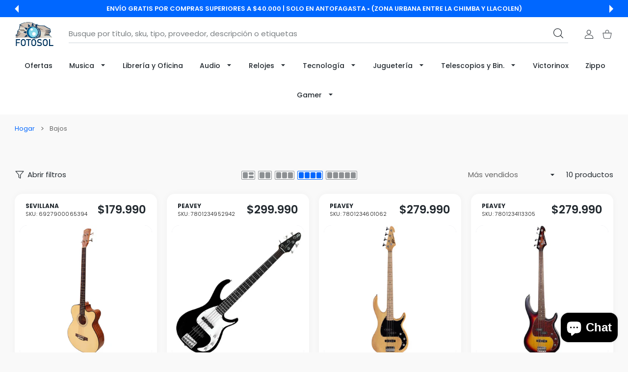

--- FILE ---
content_type: text/html; charset=utf-8
request_url: https://fotosol.cl/collections/bajos
body_size: 56700
content:
<!doctype html>
<html
  class="no-js"
  lang="es"
  >
  <head>
    
<meta charset="utf-8">
<meta http-equiv="X-UA-Compatible" content="IE=edge">
<meta name="viewport" content="width=device-width, initial-scale=1, minimum-scale=1, maximum-scale=5">
<meta name="theme-color" content="">

<link rel="canonical" href="/collections/bajos" />

<link rel="prefetch" as="document" href="https://fotosol.cl"><link rel="preconnect" href="//fonts.shopifycdn.com"><link rel="dns-prefetch" href="//productreviews.shopifycdn.com">
<link rel="preconnect" href="https://cdn.shopify.com" crossorigin>
<link rel="preconnect" href="https://fonts.gstatic.com" crossorigin>

<title>
  Bajos
 &ndash; Fotosol </title>



<meta property="og:site_name" content="Fotosol ">
<meta property="og:url" content="https://fotosol.cl/collections/bajos">
<meta property="og:title" content="Bajos">
<meta property="og:type" content="website">
<meta property="og:description" content="Fotografia, Electrónica y Computación
Mejores marcas y OFERTAS! 
¡Entra Ahora! "><meta property="og:image" content="http://fotosol.cl/cdn/shop/collections/Banner-Bajosl-Colecciones.jpg?v=1690906970">
  <meta property="og:image:secure_url" content="https://fotosol.cl/cdn/shop/collections/Banner-Bajosl-Colecciones.jpg?v=1690906970">
  <meta property="og:image:width" content="2800">
  <meta property="og:image:height" content="934"><meta name="twitter:card" content="summary_large_image">
<meta name="twitter:title" content="Bajos">
<meta name="twitter:description" content="Fotografia, Electrónica y Computación
Mejores marcas y OFERTAS! 
¡Entra Ahora! ">

<link rel="icon" type="image/png" href="//fotosol.cl/cdn/shop/files/Favicon_2c7e2916-00e3-4d2e-baa3-6e377e9bd492.png?crop=center&height=32&v=1654708635&width=32"><script>document.getElementsByTagName('html')[0].style.setProperty('--vhStart',  window.innerHeight * 0.01 + 'px');</script><style data-shopify>
@font-face {
  font-family: Poppins;
  font-weight: 300;
  font-style: normal;
  font-display: swap;
  src: url("//fotosol.cl/cdn/fonts/poppins/poppins_n3.05f58335c3209cce17da4f1f1ab324ebe2982441.woff2") format("woff2"),
       url("//fotosol.cl/cdn/fonts/poppins/poppins_n3.6971368e1f131d2c8ff8e3a44a36b577fdda3ff5.woff") format("woff");
}
@font-face {
  font-family: Poppins;
  font-weight: 400;
  font-style: normal;
  font-display: swap;
  src: url("//fotosol.cl/cdn/fonts/poppins/poppins_n4.0ba78fa5af9b0e1a374041b3ceaadf0a43b41362.woff2") format("woff2"),
       url("//fotosol.cl/cdn/fonts/poppins/poppins_n4.214741a72ff2596839fc9760ee7a770386cf16ca.woff") format("woff");
}
@font-face {
  font-family: Poppins;
  font-weight: 500;
  font-style: normal;
  font-display: swap;
  src: url("//fotosol.cl/cdn/fonts/poppins/poppins_n5.ad5b4b72b59a00358afc706450c864c3c8323842.woff2") format("woff2"),
       url("//fotosol.cl/cdn/fonts/poppins/poppins_n5.33757fdf985af2d24b32fcd84c9a09224d4b2c39.woff") format("woff");
}
@font-face {
  font-family: Poppins;
  font-weight: 600;
  font-style: normal;
  font-display: swap;
  src: url("//fotosol.cl/cdn/fonts/poppins/poppins_n6.aa29d4918bc243723d56b59572e18228ed0786f6.woff2") format("woff2"),
       url("//fotosol.cl/cdn/fonts/poppins/poppins_n6.5f815d845fe073750885d5b7e619ee00e8111208.woff") format("woff");
}
@font-face {
  font-family: Poppins;
  font-weight: 700;
  font-style: normal;
  font-display: swap;
  src: url("//fotosol.cl/cdn/fonts/poppins/poppins_n7.56758dcf284489feb014a026f3727f2f20a54626.woff2") format("woff2"),
       url("//fotosol.cl/cdn/fonts/poppins/poppins_n7.f34f55d9b3d3205d2cd6f64955ff4b36f0cfd8da.woff") format("woff");
}
@font-face {
  font-family: Poppins;
  font-weight: 800;
  font-style: normal;
  font-display: swap;
  src: url("//fotosol.cl/cdn/fonts/poppins/poppins_n8.580200d05bca09e2e0c6f4c922047c227dfa8e8c.woff2") format("woff2"),
       url("//fotosol.cl/cdn/fonts/poppins/poppins_n8.f4450f472fdcbe9e829f3583ebd559988f5a3d25.woff") format("woff");
}
:root {
        --body-font-family: Poppins, sans-serif;
      }
    </style>
<style data-async-reload-css="head-fonts-colors">
  body.initial-hide .header,
  body.initial-hide .category-page-block.has-filter-closed .filter-col-content,
  body.initial-hide .mmenu-submenu {
    visibility: hidden;
  }
  body.full-load-hide .payment-notification-wrap {
    visibility: hidden;
  }
:root {

/*    --global-box-shadow: 0.04;
    --secondary-box-shadow: 0.08;*/
    --global-box-shadow-darker: 0.1;

    --margin-top-mobile: 70px;
    --margin-top-desktop: 80px;

    --padding-top-mobile: 60px;
    --padding-top-desktop: 80px;

    --screen-product-one-in-row: 374px;

    /* main color */
    --custom-color: #4970F8;
    --text-color: #22292F;
    --text-color-invert: #fff;
    --text-color-banner: #000;
    --text-color-banner-invert: #fff;

    --text-color-static: var(--text-color);

    /* body main */
    --container-max-width: 1178px;
    --container-max-width-boxed: 1178px;
    --body-bg: #f7f8fc;
    --body-bg-rgb: 247, 248, 252;
    --body-link-color: var(--custom-color);
    --body-link-color-hover: var(--text-color);
    --body-link-secondary-color: var(--text-color);
    --body-link-secondary-color-hover: var(--custom-color);
    --decor-border-color: #f4f4f4;
    --decor-border-middle-color: #CDD8E1;
    --decor-border-dark-color: #d9d9d9;
    --decor-border-menu-color: #E8EBF1;
    --contrast-grey: #aeb0b8;
    --table-border-color: var(--decor-border-dark-color);
    --table-even-bg: var(--body-bg);
    --table-odd-bg: var(--body-bg-secondary);
    --free-shipping-color: #0CAE61;

    --body-bg-secondary: #fff;
    --block-secondary-text: var(--text-color);
    --block-secondary-link: var(--body-link-secondary-color);
    --block-secondary-link-hover: var(--body-link-secondary-color-hover);

    --theme-bg-color: #fff;
    --theme-bg-hover-color: var(--theme-bg-color);

    --section-max-width: 1850px;

    --loading-bar-color: var(--custom-color);

    --third-bg-popups: #fff;
    --third-bg-popups-rgb: 255,255,255;

    /* typography */

    --font-weight-900: 900;
    --font-weight-800: 800;
    --font-weight-700: 700;
    --font-weight-600: 600;
    --font-weight-500: 500;
    --font-weight-400: 400;
    --font-weight-300: 300;

    --font-weight-bolder: var(--font-weight-700);

    --content-font-size: 15px;
    --content-line-height: 25px;
    --text-color-secondary: #666;
    --text-color-light: #9E9E9E;
    --block-secondary-color-light: var(--text-color-light);
    --product-card-color-light: var(--text-color-light);

    --scroll-drag-color: #9E9E9E;
    --scroll-drag-focus-color: var(--custom-color);
    --scroll-color: #e1e4ee;

    --global-product-price-width: var(--font-weight-600);
    --global-product-price-font-family: var(--body-font-family);
    --heading-color: var(--text-color);

    --heading-xl-size: 43px;
    --heading-xl-2-size: 50px;
    --heading-lg-size: 28px;
    --heading-md-size: 23px;
    --heading-sm-size: 18px;
    --heading-sm-size: 18px;

    --heading-xl-size-m: 28px;
    --heading-xl-2-size-m: 28px;
    --heading-lg-size-m: 28px;
    --heading-md-size-m: 23px;
    --heading-sm-size-m: 18px;

    --heading-global-weight: var(--font-weight-700);

    --heading-xl-weight: var(--heading-global-weight);
    --heading-xl-2-weight: var(--heading-global-weight);
    --heading-lg-weight: var(--heading-global-weight);
    --heading-md-weight: var(--heading-global-weight);
    --heading-sm-weight: var(--heading-global-weight);

    --heading-xl-weight-m: var(--heading-global-weight);
    --heading-xl-2-weight-m: var(--heading-global-weight);
    --heading-lg-weight-m: var(--heading-global-weight);
    --heading-md-weight-m: var(--heading-global-weight);
    --heading-sm-weight-m: var(--heading-global-weight);

    --heading-xl-sub-top: 25px;
    --heading-lg-sub-top: 25px;
    --heading-md-sub-top: 10px;
    --heading-sm-sub-top: 10px;

    --heading-sub-size: 12px;
    --heading-sub-weight: var(--font-weight-400);
    --heading-sub-color: var(--text-color-secondary);

    --heading-sub-lg-size: 19px;
    --heading-sub-lg-weight: var(--font-weight-500);

    --pagination-text-color: var(--text-color);
    --pagination-text-bg: transparent;

    --pagination-text-hover-color: var(--button-color-grey);
    --pagination-text-hover-bg: var(--button-bg-grey);
    --pagination-text-hover-border-width: var(--button-border-width-grey);
    --pagination-text-hover-border-color: var(--button-border-color-grey);

    --pagination-text-active-color: var(--button-color);
    --pagination-text-active-bg: var(--button-bg);
    --pagination-text-active-border-width: var(--button-border-width);
    --pagination-text-active-border-color: var(--button-border-color);

    --title-bottom: 35px;
    --title-bottom-sm: 25px;
    --title-bottom-xs: 20px;

    --column-caption-style-1-size: 12px;
    --column-caption-style-1-weight: var(--font-weight-700);
    --column-caption-style-2-size: 15px;
    --column-caption-style-2-weight: var(--font-weight-600);
    --column-caption-style-3-size: 18px;
    --column-caption-style-3-weight: var(--font-weight-400);
    --column-caption-style-4-size: 18px;
    --column-caption-style-4-weight: var(--font-weight-700);
    --column-caption-style-color: var(--body-link-secondary-color);
    --column-caption-style-hover-color: var(--body-link-secondary-color-hover);

    /* banner */
    --banner-dark-text-color: #000;
    --banner-light-text-color: #fff;

    --banner-font-weight-900: 900;
    --banner-font-weight-800: 800;
    --banner-font-weight-700: 700;
    --banner-font-weight-600: 600;
    --banner-font-weight-500: 500;
    --banner-font-weight-400: 400;
    --banner-font-weight-300: 300;

    /* radius */
    --radius-xl: 24px;
    --radius-lg: 20px;
    --radius-md: 16px;
    --radius-sm: 8px;
    --radius-5: 5px;
    --radius-4: 4px;
    --radius-3: 3px;
    --radius-2: 2px;
    --radius-50: 50%;
    --radius-max: 9999px;
    --button-border-radius: 9999px;
    --radius-ic: var(--radius-md);

    /*  tags */
    --tag-text-color: var(--product-card-text-color);
    --tag-bg: var(--product-card-bg);
    --tag-border-color: var(--decor-border-middle-color);
    --tag-hover-text-color: var(--text-color-secondary);
    --tag-hover-bg: var(--body-bg-secondary);
    --tag-hover-border-color: var(--custom-color);
    --tag-active-text-color: var(--body-bg-secondary);
    --tag-active-bg: var(--custom-color);
    --tag-active-border-color: var(--custom-color);
    --tag-light-text-color: var(--text-color-light);

    /* labels */
    --label-bg: var(--custom-color);
    --label-color: #fff;

    --label-1-bg: #22292F;
    --label-2-bg: #ffc427;
    --label-3-bg: #fb317d;
    --label-4-bg: #4970F8;
    --label-5-bg: #0CAE61;
    --label-6-bg: #df6a00;
    --label-7-bg: #595b62;

    --label-1-color: #fff;
    --label-2-color: #fff;
    --label-3-color: #fff;
    --label-4-color: #fff;
    --label-5-color: #fff;
    --label-6-color: #fff;
    --label-7-color: #fff;

    --label-soldout-bg: var(--label-1-bg);
    --label-soldout-color: var(--label-1-color);

    --label-hot-bg: var(--label-4-bg);
    --label-hot-color: var(--label-4-color);

    --label-new-bg: var(--label-4-bg);
    --label-new-color: var(--label-4-color);

    --label-sale-bg: var(--label-3-bg);
    --label-sale-color: var(--label-3-color);

    --label-bestoffer-bg: var(--label-2-bg);
    --label-bestoffer-color: var(--label-2-color);

    --label-subscription-bg: var(--label-2-bg);
    --label-subscription-color: var(--label-2-color);

    --label-items-count-bg: var(--label-3-bg);
    --label-items-count-color: var(--label-3-color);

    --label-wishlist-bg: #f7f7f8;
    --label-wishlist-color: #272727;
    --label-wishlist-hover-bg: #f7f7f8;
    --label-wishlist-hover-color: #272727;
    --label-wishlist-hover-txt-color: #272727;

    --label-custom-bg: var(--label-7-bg);
    --label-custom-color: var(--label-7-color);


    /*  breadcrumbs */
    --breadcrumbs-color: var(--body-link-color);
    --breadcrumbs-current-color: var(--text-color-secondary);
    --breadcrumbs-hover-color: var(--body-link-color-hover);

    /* forms */
    --form-size: 15px;
    --form-weight: var(--font-weight-400);
    --form-label-size: 12px;
    --form-label-weight: var(--font-weight-600);
    --form-color: var(--text-color);
    --form-color-light: var(--text-color-light);
    --form-border-color: var(--decor-border-dark-color);
    --form-border-color-focus: var(--custom-color);
    --form-border-width: 1px;
    --form-bg: transparent;
    --form-bg-alt: #fff;
    --form-color-alt: #282828;
    --form-color-light-alt: #9e9e9e;
    --form-border-alt: #d9d9d9;
    --form-lined-bg: transparent;
    --form-element-bg: var(--form-bg);
    --form-element-hover-bg: var(--form-bg);
    --form-element-symbol-color: var(--custom-color);
    --form-element-symbol-hover-color: var(--custom-color);
    --form-message-color: var(--text-color);
    --form-error-border-color: #ed2233;
    --form-group-tab-bg: var(--body-bg-secondary);
    --form-control-check-color: #414c55;
    --form-required-mark-color: #ed2233;

    --qty-status-color-start: #0CAE61;
    --qty-status-color-middle: #df6a00;
    --qty-status-color-full: #4970F8;
    --qty-border-color: var(--product-card-form-border-color);

    /* buttons */

    --button-font-family: var(--body-font-family);
    --button-font-weight: var(--font-weight-600);
    --button-font-weight-less: var(--font-weight-700);
    --button-font-weight-lg: var(--font-weight-500);

    --button-addtocart-desktop-height: 40px;
    --button-addtocart-mobile-height: 40px;

    --button-global-color: #fff;
    --button-global-bg: var(--custom-color);
    --button-global-hover-color: #fff;
    --button-global-hover-bg: #22292F;
    --button-global-border-width: 0;
    --button-global-border-color: transparent;

    --button-color: var(--button-global-color);
    --button-bg: var(--button-global-bg);
    --button-hover-color: var(--button-global-hover-color);
    --button-hover-bg: var(--button-global-hover-bg);
    --button-border-width: var(--button-global-border-width);
    --button-border-color: var(--button-global-border-color);
    --button-hover-border-color: var(--button-border-color);

    --button-color-grey: var(--button-global-color);
    --button-bg-grey: var(--button-global-bg);
    --button-hover-color-grey: var(--button-global-hover-color);
    --button-hover-bg-grey: var(--button-global-hover-bg);
    --button-border-width-grey: var(--button-global-border-width);
    --button-border-color-grey: var(--button-global-border-color);
    --button-hover-border-color-grey: var(--button-border-color-grey);

    --button-color-white: var(--button-global-color);
    --button-bg-white: var(--button-global-bg);
    --button-hover-color-white: var(--button-global-hover-color);
    --button-hover-bg-white: var(--button-global-hover-bg);
    --button-border-width-white: var(--button-global-border-width);
    --button-border-color-white: var(--button-global-border-color);
    --button-hover-border-color-white: var(--button-border-color-white);

    --button-color-invert: var(--button-global-color);
    --button-bg-invert: var(--button-global-bg);
    --button-hover-color-invert: var(--button-global-hover-color);
    --button-hover-bg-invert: var(--button-global-hover-bg);
    --button-border-width-invert: var(--button-global-border-width);
    --button-border-color-invert: var(--button-global-border-color);
    --button-hover-border-color-invert: var(--button-border-color-invert);

    --button-color-buy-now: var(--button-global-color);
    --button-bg-buy-now: var(--button-global-bg);
    --button-hover-color-buy-now: var(--button-global-hover-color);
    --button-hover-bg-buy-now: var(--button-global-hover-bg);
    --button-border-width-buy-now: var(--button-global-border-width);
    --button-border-color-buy-now: var(--button-global-border-color);
    --button-hover-border-color-buy-now: var(--button-border-color-buy-now);

    --button-color-fifth: var(--button-global-color);
    --button-bg-fifth: var(--button-global-bg);
    --button-hover-color-fifth: var(--button-global-hover-color);
    --button-hover-bg-fifth: var(--button-global-hover-bg);
    --button-border-width-fifth: var(--button-global-border-width);
    --button-border-color-fifth: var(--button-global-border-color);
    --button-hover-border-color-fifth: var(--button-border-color-fifth);

    --button-link-color: var(--body-link-color);
    --button-link-hover-color: var(--body-link-color-hover);

    --button-disabled-opacity: 0.5;
    --button-loading-opacity: 0.5;

    --placeholder-alt-bg: var(--body-bg-secondary);
    --placeholder-bg: #e1e2e9;
    --placeholder-color: #80888f;
    --placeholder-border: var(--decor-border-middle-color);
    --zoom-window-bg: var(--placeholder-bg);

    --product-price-actual-color: var(--text-color);
    --product-price-old-color: var(--text-color);


    /* product card */
    --product-card-bg: var(--body-bg-secondary);
    --product-only-card-bg: var(--product-card-bg);
    --product-only-card-hover-bg: var(--product-only-card-bg);
    --product-horizontal-card-bg: var(--product-only-card-bg);
    --product-card-text-color: var(--text-color);
    --product-card-description-color: var(--product-card-color-light);
    --product-card-link-color: var(--body-link-secondary-color);
    --product-card-link-hover-color: var(--body-link-secondary-color-hover);
    --product-card-vendor-color: var(--body-link-secondary-color);
    --product-card-vendor-hover-color: var(--body-link-secondary-color-hover);
    --product-card-countdown-bg: var(--body-bg-secondary);
    --product-card-countdown-color: var(--custom-color);
    --product-card-icon-color: #CDD8E1;
    --product-card-icon-hover-color: #CDD8E1;
    --product-card-icon-active-color: var(--custom-color);
    --product-card-price-actual-color: var(--product-card-text-color);
    --product-card-price-old-color: var(--product-card-price-actual-color);

    --product-card-form-border-color: #d9d9d9;  /* 23% from --product-card-text-color */

    --product-aspect-ratio: 120%;
    --product-page-aspect-ratio: 120%;
    --product-rating-color: #b4b4b4;
    --product-rating-fill-color: #22292F;

    --product-card-name-size: 15px;
    --product-card-name-weight: var(--font-weight-500);
    --product-card-vendor-size: 12px;
    --product-card-vendor-weight: var(--font-weight-700);
    --product-card-price-size: 23px;
    --product-horizontal-card-name-size: 18px;
    --product-horizontal-card-name-weight: var(--font-weight-400);
    --product-horizontal-card-price-size: 23px;
    --product-card-countdown-weight: var(--font-weight-600);
    --product-card-countdown-number-weight: var(--font-weight-700);


    /* options swatch */

    --product-swatches-inner-border-width: 1px;
    --product-swatches-inner-border-color: #fff;

    --product-swatches-text-width: 22px;
    --product-swatches-text-height: 22px;
    --product-swatches-text-px: 0;
    --product-swatches-text-font-size: 12px;
    --product-swatches-text-font-weight: var(--font-weight-400);

    --product-swatches-color-width: 22px;
    --product-swatches-color-height: 22px;

    --product-swatches-color:  #6d7175;
    --product-swatches-bg: var(--body-bg-secondary);

    --product-swatches-text-border-width: 1px;
    --product-swatches-color-border-width: 1px;

    --product-swatches-active-color:  var(--body-link-secondary-color-hover);
    --product-swatches-active-bg: var(--product-swatches-bg);

    --product-swatches-hover-color: var(--product-swatches-active-color);
    --product-swatches-hover-bg: var(--product-swatches-active-bg);

    --product-swatches-disabled-color: var(--product-swatches-color);
    --product-swatches-disabled-bg: var(--product-swatches-bg);

    --product-swatches-border-color: #cdd8e1;
    --product-swatches-border-hover-color: var(--product-swatches-hover-color);
    --product-swatches-border-active-color: var(--product-swatches-active-color);

    --product-swatches-title-font-size: 12px;

    --product-swatches-title-mb: 3px;

    --product-swatches-text-gap: 2.5px;
    --product-swatches-color-gap: 2.5px;

    --product-swatches-group-gy: 12px;

    --product-swatches-radius: 5px;

    --minicart-product-bg: var(--product-only-card-bg);
    --minicart-product-text-color: var(--product-card-text-color);
    --minicart-product-vendor-color: var(--product-card-vendor-color);
    --minicart-product-vendor-hover-color: var(--product-card-vendor-hover-color);
    --minicart-product-name-color: var(--product-card-link-color);
    --minicart-product-name-hover-color: var(--product-card-link-hover-color);
    --minicart-product-price-color: var(--product-card-price-actual-color);

    --product-page-previews-width: 74px;
    --product-page-previews-width-quickview: 61px;

    /*  modals */
    --login-form-forgot-link-color: var(--text-color-secondary);
    --login-form-forgot-link-hover-color: var(--body-link-secondary-color-hover);

    --fancybox-light-bg: var(--body-bg-secondary);
    --fancybox-caption-text-color: var(--body-link-secondary-color);
    --fancybox-caption-hover-color: var(--body-link-secondary-color-hover);

    --fancybox-button-color: var(--button-color-grey);
    --fancybox-button-bg: var(--button-bg-grey);
    --fancybox-button-hover-bg: var(--button-hover-bg-grey);
    --fancybox-button-hover-color: var(--button-hover-color-grey);

    --modal-bg: var(--third-bg-popups, var(--body-bg-secondary));
    --modal-divider-color: var(--body-bg-secondary);

    --modal-success-icon-color: #0CAE61;
    --modal-error-icon-color: #ed2233;
    --modal-info-icon-color: #df6a00;

    --modal-social-color: #CDD8E1;
    --modal-social-hover-color: var(--body-link-secondary-color-hover);

    /*  sidebar filters */
    --filter-width: 300px;
    --sidebar-block-border-color: var(--decor-border-dark-color);
    --sidebar-block-title-color: var(--heading-color);
    --sidebar-block-title-hover-color: var(--body-link-secondary-color-hover);
    --sidebar-block-icon-color: var(--sidebar-block-title-color);
    --sidebar-block-icon-hover-color: var(--body-link-secondary-color-hover);
    --sidebar-selected-count-color: var(--text-color);
    --sidebar-selected-count-number-color: var(--text-color);
    --sidebar-clear-filters-bg: var(--button-bg-grey);
    --sidebar-clear-filters-color: var(--button-color-grey);
    --sidebar-clear-filters-hover-bg: var(--button-hover-bg-grey);
    --sidebar-clear-filters-hover-color: var(--button-hover-color-grey);
    --sidebar-selected-filters-bg: var(--custom-color);
    --sidebar-selected-filters-color: #fff;
    --sidebar-selected-filters-hover-bg: var(--text-color);
    --sidebar-selected-filters-hover-color: #fff;
    --sidebar-option-color-name-color: var(--text-color);
    --sidebar-option-color-name-active-color: var(--text-color);
    --sidebar-option-color-name-hover-color: var(--text-color);
    --sidebar-option-color-active-border-color: var(--custom-color);
    --sidebar-option-list-color: var(--text-color);
    --sidebar-option-list-active-color: var(--text-color);
    --sidebar-category-list-color: var(--text-color);
    --sidebar-category-list-active-color: var(--text-color);
    --sidebar-option-list-viewmore-color: var(--body-link-color-hover);
    --sidebar-option-list-viewmore-active-color: var(--body-link-color-hover);
    --sidebar-option-size-color: var(--text-color);
    --sidebar-option-size-border-color: var(--decor-border-color);
    --sidebar-option-size-active-color: var(--custom-color);
    --sidebar-option-size-active-border-color: var(--custom-color);
    --sidebar-menu-link-color: var(--body-link-secondary-color);
    --sidebar-menu-link-active-color: var(--body-link-secondary-color-hover);

    /* listing show more  */
    --listing-show-more-color: var(--custom-color);
    --listing-show-more-hover-color: var(--text-color);

    /* filter row */
    --filter-row-color: var(--text-color);
    --filter-row-bg: transparent;
    --filter-row-icon-color: var(--text-color-light);
    --filter-row-icon-active-color: var(--body-link-secondary-color-hover);

    /* filter mobile */
    --filter-mobile-top-info-bg: #f8f8fa;
    --filter-mobile-top-info-border-color: var(--text-color);
    --filter-mobile-row-color: var(--text-color);
    --filter-mobile-bg: var(--body-bg-secondary);
    --filter-mobile-border-top-color: var(--body-bg-secondary);

    --sidebar-block-count-color: var(--text-color-light);
    --sidebar-block-count-hover-color: var(--body-link-secondary-color-hover);

    --category-descripition-bg: var(--body-bg);
    --category-descripition-bg-alt: var(--body-bg-secondary);
    --category-descripition-color: var(--text-color-secondary);

    --login-form-forgot-link-color: var(--text-color-secondary);
    --login-form-forgot-link-hover-color: var(--body-link-secondary-color-hover);

    --swiper-pagination-color: var(--text-color);
    --swiper-pagination-active-color: var(--custom-color);

    --discount-color: var(--body-link-color);

    --subscription-border: orange;
    --subscription-color: var(--text-color);

    --bought-witn-toggle-icon-color: var(--text-color-light);
    --bought-witn-toggle-icon-active-color: var(--text-color);

    --categories-list-weight: var(--font-weight-400);
    --categories-list-color: var(--body-link-secondary-color);
    --categories-list-hover-color: var(--body-link-secondary-color-hover);

    /*header*/
    --header-global-bg: #FFFFFF;
    --header-global-color: var(--text-color);
    --header-global-link-color: var(--header-global-color);
    --header-global-link-hover-color: var(--body-link-secondary-color-hover);

    --header-top-bg: var(--header-global-bg);
    --header-top-color: var(--header-global-color);
    --header-top-link-color: var(--header-global-link-color);
    --header-top-link-hover-color:  var(--header-global-link-hover-color);
    --header-top-link-active-color:  var(--header-top-link-hover-color);

    --header-content-bg: var(--header-global-bg);
    --header-content-color: var(--header-global-color);
    --header-content-link-color: var(--header-global-link-color);
    --header-content-link-hover-color:  var(--header-global-link-hover-color);

    --header-content-nav-link-color:  var(--header-content-link-color);
    --header-content-nav-link-hover-color:  var(--header-content-nav-link-color);
    --header-content-nav-link-active-color:  var(--header-content-nav-link-hover-color);

    --header-nav-link-border-hover-color: var(--text-color-light);
    --header-nav-link-border-active-color: var(--custom-color);

    --header-bottom-bg: var(--header-global-bg);
    --header-bottom-color: var(--header-global-color);
    --header-bottom-link-color: var(--header-global-link-color);
    --header-bottom-link-hover-color:  var(--header-global-link-hover-color);
    --header-bottom-link-active-color:  var(--header-bottom-link-hover-color);

    --header-subcategories-bg: var(--header-global-bg);
    --header-subcategories-color: var(--header-global-color);
    --header-subcategories-link-color: var(--header-global-link-color);
    --header-subcategories-link-hover-color:  var(--header-global-link-hover-color);
    --header-subcategories-link-active-color:  var(--header-subcategories-link-hover-color);

    --header-sticky-bg: var(--header-content-bg);
    --header-border-color: var(--decor-border-middle-color);
    --header-index-border-color: transparent;

    --header-custom-text-span-color: var(--custom-color);

    --menu-btn-color: var(--button-color);
    --menu-btn-bg: var(--button-bg);
    --menu-btn-hover-color: var(--button-hover-color);
    --menu-btn-hover-bg: var(--button-hover-bg);
    --menu-btn-border-width: var(--button-border-width);
    --menu-btn-border-color: var(--button-border-color);
    --menu-btn-hover-border-color: var(--button-hover-border-color);

    --header-promoline-bg: #77bf4a;
    --header-promoline-text-color: #fff;
    --header-promoline-text-span-color: #346815;

    --header-badge-color: #fff;
    --header-badge-bg: #22292F;

    --header-search-input-color: var(--header-content-color);
    --header-search-input-bg: transparent;
    --header-search-border-color: var(--header-border-color);
    --header-search-active-border-color: var(--custom-color);

    --header-form-color: var(--header-content-color);
    --header-form-palceholder-color: var(--form-color-light);

    --logo-max-width: 145px;
    --logo-max-width-mobile: 80px;
    --header-logo-padding: 20px;
    --header-logo-padding-m: 15px;
    --header-logo-padding-sticky: 15px;

    --desktop-menu-font-size: 15px;
    --desktop-menu-font-weight: var(--font-weight-500);

    --mmenu-bg: var(--third-bg-popups, var(--body-bg-secondary));

    --mmenu-link-color: var(--body-link-secondary-color);
    --mmenu-link-hover-color: var(--body-link-secondary-color-hover);

    --mmenu-top-bottom-divider-color: var(--decor-border-color);
    --mmenu-bottom-text-color: var(--body-link-secondary-color);
    --mmenu-bottom-hover-text-color: var(--body-link-secondary-color-hover);
    --mmenu-bottom-icon-color: var(--custom-color);
    --submenu-view-more-color :var(--body-link-color);
    --submenu-view-more-hover-color: var(--body-link-color-hover);
    --submenu-bg: var(--third-bg-popups, var(--body-bg-secondary));

    --label-size: 9px;
    --label-weight: var(--font-weight-600);

    --submenu-list-min-width: 218px;

    --submenu-list-link-color: var(--body-link-secondary-color);
    --submenu-list-link-hover-color: var(--body-link-secondary-color);
    --submenu-list-link-hover-bg: var(--body-bg);
    --submenu-list-link-active-color: var(--submenu-list-link-hover-color);
    --submenu-list-link-active-bg: var(--submenu-list-link-hover-bg);

    --submenu-mega-list-link-color: var(--body-link-secondary-color);
    --submenu-mega-list-link-bg: transparent;
    --submenu-mega-list-link-hover-color: var(--body-link-secondary-color-hover);
    --submenu-mega-list-link-hover-bg: transparent;

    --submenu-link-txt-color: var(--text-color);
    --submenu-link-title-border-color: var(--decor-border-menu-color);
    --submenu-viewmore-link-color: var(--body-link-secondary-color);
    --submenu-viewmore-link-hover-color: var(--body-link-secondary-color-hover);

    --header-dropdown-bg: var(--third-bg-popups, var(--body-bg-secondary));
    --header-dropdown-bg_transparent: rgba(255, 255, 255, 0);
    --header-dropdown-color: var(--text-color);
    --header-dropdown_title: var(--heading-color);
    --header-dropdown-link-color: var(--body-link-secondary-color);
    --header-dropdown-link-hover-color: var(--body-link-secondary-color-hover);
    --header-dropdown-link-active-color: var(--body-link-secondary-color-hover);
    --header-dropdown-icon-color: var(--header-dropdown-color);
    --header-dropdown-close: var(--text-color);
    --header-dropdown-close-hover-color: var(--text-color);
    --header-dropdown-payment-icons-color:  var(--body-link-secondary-color);
    --header-dropdown-payment-icons-hover-color: var(--body-link-secondary-color-hover);
    --submenu-link-title-border-color: var(--decor-border-menu-color);

    --header-dropdown-settings-color: var(--product-swatches-color);
    --header-dropdown-settings-active-color: var(--product-swatches-active-color);
    --header-dropdown-settings-hover-color: var(--product-swatches-hover-color);

    --header-dropdown-settings-border-color: var(--product-swatches-border-color);
    --header-dropdown-settings-border-active-color: var(--product-swatches-border-hover-color);
    --header-dropdown-settings-border-hover-color: var(--product-swatches-border-active-color);

    --header-dropdown-settings-bg: var(--product-swatches-bg);
    --header-dropdown-settings-active-bg: var(--product-swatches-active-bg);
    --header-dropdown-settings-hover-bg: var(--product-swatches-hover-bg);

    --minicart-drop-text-color: var(--text-color);

    --minicart-action-color: var(--button-color-grey);
    --minicart-action-bg: var(--button-bg-grey);
    --minicart-action-hover-color: var(--button-hover-color-grey);
    --minicart-action-hover-bg: var(--button-hover-bg-grey);
    --minicart-action-border-width: var(--button-border-width-grey);
    --minicart-action-border-color: var(--button-border-color-grey);
    --minicart-action-hover-border-color: var(--button-hover-border-color-grey);

    --minicart-action-special-color: var(--button-color);
    --minicart-action-special-bg: var(--button-bg);
    --minicart-action-special-hover-color: var(--button-hover-color);
    --minicart-action-special-hover-bg: var(--button-hover-bg);
    --minicart-action-special-border-width: var(--button-border-width);
    --minicart-action-special-border-color: var(--button-border-color);
    --minicart-action-special-hover-border-color: var(--button-hover-border-color);

    --minicart-action-add-color: var(--button-color);
    --minicart-action-add-bg: var(--button-bg);
    --minicart-action-add-hover-color: var(--button-hover-color);
    --minicart-action-add-hover-bg: var(--button-hover-bg);
    --minicart-action-add-border-width: var(--button-border-width);
    --minicart-action-add-border-color: var(--button-border-color);
    --minicart-action-add-hover-border-color: var(--button-hover-border-color);

    --minicart-drop-total-bg: var(--body-bg);
    --minicart-drop-empty-text-color: var(--text-color-secondary);
    --minicart-drop-empty-svg-color: var(--decor-border-middle-color);
    --minicart-drop-fixed-icons-bg: var(--custom-color);
    --minicart-drop-fixed-icons-color: #fff;
    --minicart-drop-fixed-icons-hover-bg: var(--custom-color);
    --minicart-drop-fixed-icons-hover-color: #fff;

    --mobile-menu-font-size: 15px;
    --mobile-menu-font-weight: var(--font-weight-500);

    --mobile-menu-bg: var(--body-bg-secondary);
    --mobile-menu-border-color: var(--decor-border-middle-color);
    --mobile-menu-nav-bg: transparent;
    --mobile-menu-nav-color: var(--text-color);
    --mobile-menu-nav-hover-bg: transparent;
    --mobile-menu-nav-hover-color: var(--body-link-secondary-color-hover);
    --mobile-menu-subnav-color: var(--body-link-secondary-color);
    --mobile-menu-drop-link-color: var(--body-link-secondary-color);
    --mobile-menu-drop-link-active-color: var(--body-link-secondary-color-hover);
    --mobile-menu-drop-link-light-color: #868686;
    --mobile-menu-drop-close-color:  var(--text-color);
    --mobile-menu-social-bg: var(--custom-color);
    --mobile-menu-social-color: #fff;

    --mobile-bottom-bg: var(--body-bg-secondary);
    --mobile-bottom-link-color: var(--body-link-secondary-color);
    --mobile-bottom-badge-color: #fff;
    --mobile-bottom-badge-bg: #22292F;

    --prepay-color: #0CAE61;

    --back-to-top-color: var(--button-color-white);
    --back-to-top-bg: var(--button-bg-white);
    --back-to-top-hover-color: var(--button-hover-color-white);
    --back-to-top-hover-bg: var(--button-hover-bg-white);

    /* blog */
    --post-previews-card-bg: var(--product-card-bg);
    --post-previews-card-color: var(--product-card-text-color);
    --post-previews-card-title-color: var(--product-card-link-color);
    --post-previews-card-title-color-hover: var(--product-card-link-hover-color);
    --post-previews-card-meta-color: var(--post-previews-card-color);
    --post-previews-card-meta-label-color: var(--post-previews-card-color);
    --post-previews-card-link-color: var(--product-card-link-color);
    --post-previews-card-link-hover-color: var(--product-card-link-hover-color);

    --post-previews-color: var(--text-color);
    --post-previews-title-color: var(--body-link-secondary-color);
    --post-previews-title-color-hover: var(--body-link-secondary-color-hover);
    --post-previews-meta-color: var(--post-previews-color);
    --post-previews-meta-label-color: var(--post-previews-color);
    --post-previews-link-color: var(--body-link-color);
    --post-previews-link-hover-color: var(--body-link-color-hover);

    --post-previews-date-color: var(--custom-color);
    --post-previews-date-bg: var(--body-bg-secondary);

    --prd-previews-color: var(--text-color);
    --prd-previews-title-color: var(--body-link-secondary-color);
    --prd-previews-title-color-hover: var(--body-link-secondary-color-hover);
    --prd-previews-price-color: var(--text-color);

    --post-title-weight: var(--font-weight-600);
    --post-title-size: 35px;
    --post-title-size-m: 28px;

    --post-comment-color: var(--text-color-secondary);
    --post-comment-meta-color: var(--text-color-secondary);
    --post-comment-meta-label-color: var(--text-color);

    --post-search_date-color: var(--post-previews-date-color);
    --post-search_date-bg: var(--post-previews-date-bg);

    /* reviews */
    --review-bg: var(--product-card-bg);
    --review-text-color: var(--product-card-text-color);
    --review-author-color: var(--product-card-text-color);

    /* faq */
    --faq-list-color: var(--body-link-secondary-color);
    --faq-list-bg: var(--body-bg);
    --faq-list-hover-color: var(--button-color);
    --faq-list-hover-bg:  var(--button-bg);
    --faq-list-border-hover-width: var(--button-border-width);
    --faq-list-border-hover-color: var(--button-border-color);
    --faq-list-active-color: var(--button-hover-color);
    --faq-list-active-bg: var(--button-hover-bg);
    --faq-list-active-border-width: var(--button-border-width);
    --faq-list-active-border-color: var(--button-hover-border-color);
    --faq-item-divider-color: var(--decor-border-color);

    /* promo popup */
    --payment-notification-bg: var(--product-only-card-bg);
    --payment-notification-text-color: var(--product-card-text-color);
    --payment-notification-name-color: var(--product-card-link-color);
    --payment-notification-name-hover-color: var(--product-card-link-hover-color);
    --payment-notification-when-color: var(--product-card-link-hover-color);
    --payment-notification-from-color: var(--product-card-text-color);

    /* circle-chart */
    --circle-chart-text-color: var(--custom-color);
    --circle-chart-border-color: #EDF2F8;
    --circle-chart-border-active-color: var(--custom-color);

    --page-not-found-title-color: var(--custom-color);
    --page-not-found-title2-color: var(--heading-color);
    --page-not-found-text-color: var(--text-color);

    /* menu-categories */
    --menu-categories-bg: var(--submenu-bg);
    --menu-categories-color: var(--submenu-list-link-color);
    --menu-categories-hover-color: var(--submenu-list-link-hover-color);
    --menu-categories-hover-bg: var(--submenu-list-link-hover-bg);

    /* cart page */
    --cart-page-price-color: var(--text-color);
    --cart-page-price-old-color: var(--product-price-old-color);
    --cart-page-total-color: var(--text-color);
    --cart-table-prd-remove-color: var(--button-color-grey);
    --cart-table-prd-remove-bg: var(--button-bg-grey);
    --cart-table-prd-remove-hover-color: var(--button-hover-color-grey);
    --cart-table-prd-remove-hover-bg: var(--button-hover-bg-grey);
    --cart-table-prd-remove-width: var(--button-border-width-grey);
    --cart-table-prd-remove-border-color: var(--button-border-color-grey);
    --cart-table-prd-remove-hover-border-color: var(--button-hover-border-color-grey);
    --cart-empty-svg-color: var(--contrast-grey);

    --card-accordeon-bg: var(--body-bg-secondary);
    --card-total-bg: var(--body-bg-secondary);
    --card-total-border-color: var(--decor-border-dark-color);

    /* cart page */
    --margin-top-product-blocks: 20px;

    /* tooltip */
    --tooltip-bg: #22292f;
    --tooltip-color: #fff;

    /* progress bar */
    --progress-bar-height-global: 3px;

    /* gallery thumbs */
    --preview-thumb-active-width: 2px;
    --preview-thumb-active-color: var(--custom-color);

    /* footer */
    --footer-global-bg: var(--body-bg);
    --footer-global-color: var(--text-color);
    --footer-global-link-color: var(--footer-global-color);
    --footer-global-link-hover-color: var(--body-link-secondary-color-hover);

    --footer-content-bg: var(--footer-global-bg);
    --footer-content-color: var(--footer-global-color);
    --footer-content-link-color: var(--footer-content-color);
    --footer-content-link-hover-color: var(--footer-global-link-hover-color);

    --footer-border-color: #8FB9FA;

    --footer-top-bg: var(--footer-global-bg);
    --footer-top-color: var(--footer-global-color);
    --footer-top-link-color: var(--footer-top-color);
    --footer-top-link-hover-color:  var(--footer-global-link-hover-color);

    --footer-bottom-bg: var(--footer-global-bg);
    --footer-bottom-color: var(--footer-global-color);
    --footer-bottom-link-color: var(--footer-bottom-color);
    --footer-bottom-link-hover-color: var(--footer-global-link-hover-color);

    --footer-maillink-color: var(--footer-global-color);
    --footer-maillink-hover-color: var(--footer-global-link-hover-color);

    --footer-copyright-font-size: 12px;
    --footer-text-weight: var(--font-weight-400);
    --footer-link-weight: var(--font-weight-400);
    --footer-title-weight: var(--font-weight-600);
    --dark-icon-color: #22292F;
    --dark-icon-bg: rgba(255,255,255,.45);
    --dark-icon-bg-hover: rgba(255,255,255,.75);

    /* sticky-add-to-cart*/
    --sticky-add-to-cart-bg: var(--product-only-card-bg);
    --sticky-add-to-cart-text-color: var(--product-card-text-color);
    --sticky-add-to-cart-name-color: var(--product-card-link-color);
    --sticky-add-to-cart-name-hover-color: var(--product-card-link-hover-color);
    --sticky-add-to-cart-price-color: var(--product-card-price-actual-color);
    --sticky-add-to-cart-name-color: var(--product-card-text-color);
    --sticky-add-to-cart-close-hover-color: var(--sticky-add-to-cart-name-hover-color);

    --gradient-color-1: #1871E5;
    --gradient-color-2: #6123E5;

    /* ticker product */
    --ticker-bg: #22292F;
    --ticker-color: white;
    --ticker-link-color: var(--ticker-color);
    --ticker-link-color-hover: var(--ticker-link-color);
    --ticker-badge-bg: var(--button-bg);
    --ticker-badge-color: var(--button-color);
    --ticker-font-size: 12px;
    --ticker-y-padding: 10px;
    --ticker-gap: 10px;
    --ticker-speed: 1.5s;

    /* ticker section */
    --ticker-section-bg: #22292F;
    --ticker-section-color: white;
    --ticker-section-link-color: var(--ticker-section-color);
    --ticker-section-link-color-hover: var(--ticker-section-link-color);
    --ticker-section-badge-bg: var(--button-bg);
    --ticker-section-badge-color: var(--button-color);
    --ticker-section-font-size: 18px;
    --ticker-section-y-padding: 20px;
    --ticker-section-gap: 30px;
    --ticker-section-speed: 6s;


    --ticker-section2-bg: #DFFA38;
    --ticker-section2-color: #191926;
    --ticker-section2-link-color: #191926;
    --ticker-section2-link-color-hover: #191926;;
    --ticker-section2-badge-bg: #191926;;
    --ticker-section2-badge-color: #DFFA38;


   /* dropdown content */
    --dropdown-content-width: 320px;
    --dropdown-link-hover-color: var(--body-link-secondary-color-hover);
    --dropdown-content-bg: var(--third-bg-popups, var(--body-bg-secondary));
    --dropdown-content-color: var(--text-color);
    --dropdown-content-link-color: var(--body-link-secondary-color);
    --dropdown-content-link-hover-color: var(--body-link-secondary-color);
    --dropdown-content-link-active-border: var(--custom-color);
    --many-in-stock-color: #0CAE61;

    /* product main */
    --product-page-title-color: var(--heading-color);
    --product-page-price-actual-color: var(--product-price-actual-color);
    --product-page-price-old-color: var(--product-price-old-color);


    /* shop info */
    --shop-info-icon-color: currentColor;
    --shop-info-icon-filled-bg: var(--button-hover-bg);
    --shop-info-icon-filled-color: var(--button-hover-color);

    /* promoline */
    --promoline-height-desktop: 53px;
    --promoline-fontsize-desktop: 21px;
    --promoline-height-mobile: 46px;
    --promoline-fontsize-mobile: 13px;

    /* product single */
    --ps-info-color: var(--text-color);

    --card-category-circle-caption-color: var(--product-card-link-color);
    --card-category-circle-caption-bg: var(--product-card-bg);
    --card-category-circle-caption-opacity: 1;
}

/* header transparent */
@media (min-width: 1025px) {
    .hdr.hdr-transparent {
        --header-global-bg: transparent;
        --header-global-color: #fff;
        --header-global-link-color: var(--header-global-color);
        --header-global-link-hover-color: #FFE600;

        --header-top-bg: var(--header-global-bg);
        --header-top-color: var(--header-global-color);
        --header-top-link-color: var(--header-global-link-color);
        --header-top-link-hover-color: var(--header-global-link-hover-color);
        --header-top-link-active-color: var(--header-top-link-hover-color);

        --header-content-bg: var(--header-global-bg);
        --header-content-color: var(--header-global-color);
        --header-content-link-color: var(--header-global-link-color);
        --header-content-link-hover-color: var(--header-global-link-hover-color);

        --header-content-nav-link-color: var(--header-content-link-color);
        --header-content-nav-link-hover-color: var(--header-content-nav-link-color);
        --header-content-nav-link-active-color: var(--header-content-nav-link-hover-color);

        --header-bottom-bg: var(--header-global-bg);
        --header-bottom-color: var(--header-global-color);
        --header-bottom-link-color: var(--header-global-link-color);
        --header-bottom-link-hover-color: var(--header-global-link-hover-color);
        --header-bottom-link-active-color: var(--header-bottom-link-hover-color);

        --header-badge-color: #fff;
        --header-badge-bg: #22292F;
        --header-nav-link-border-hover-color: #fff;
        --header-nav-link-border-active-color: #FFE600;
        --header-form-color: var(--header-content-color);
        --header-form-border-color: var(--header-content-color);
        --header-form-border-focus-color: var(--form-border-color-focus);
        --header-form-palceholder-color: #ffffff8f;
    }
}
:root {
    --desktop-menu-font-family: var(--heading-font-family);
    --transparent-default: #000;
    --transparent-default-rgba: rgba(0,0,0,0);
    --margin-top-desktop: 50px;
    --margin-top-mobile: 30px;
    --margin-top-product-blocks: 30px;
    --padding-top-desktop: 100px;
    --padding-top-mobile: 70px;

    --submenu-list-min-width: 150px;

    --hdr-navline-py: 10px;
    --header-logo-padding-top: 10px;
    --header-logo-padding-bottom: 0px;
    --header-logo-padding-m: 10px;--container-max-width: 1466px;--product-swatches-inner-border-width: 1px;--global-box-shadow: 0.04;--secondary-box-shadow: 0.14;--global-box-shadow-darker: 0.10;--body-bg:#f9f9f9;--body-bg-secondary:#ffffff;--mobile-bottom-bg:#ffffff;--third-bg-popups:#ffffff;--custom-color:#0067ff; --text-color:#22292f;--form-control-check-color:#22292f;--tag-light-text-color:rgba(34, 41, 47, 0.5); --text-color-light:rgba(34, 41, 47, 0.5);--sidebar-block-count-color:rgba(34, 41, 47, 0.5);--header-dropdown-settings-color:rgba(34, 41, 47, 0.5);--text-color-invert:#ffffff;--text-color-secondary:#666666;--product-rating-color:#b4b4b4;--product-rating-fill-color:#22292f;--product-card-icon-color:#cdd8e1;--product-card-icon-hover-color:#cdd8e1;--contrast-grey:#ced4da;--sidebar-block-border-color:#ced4da;--decor-border-middle-color:#ced4da;--decor-border-dark-color:#ced4da;--scroll-drag-color:#ced4da;--decor-border-menu-color:#ced4da;--header-dropdown-settings-color:var(--product-swatches-color);--header-dropdown-settings-border-color:var(--product-swatches-border-color);--tooltip-color:#ffffff;--tooltip-bg:#22292f;--placeholder-bg:#e1e2ea;--minicart-drop-total-bg:#f7f8fc;--button-global-color:#ffffff;--button-global-hover-color:#ffffff;--button-global-hover-bg:#22292f;--button-color:#ffffff;--button-hover-color:#ffffff;--button-hover-bg:#22292f;--button-color-invert:#ffffff;--button-hover-color-invert:#ffffff;--button-bg-invert:#0067ff;--button-hover-bg-invert:#22292f;--button-color-grey:#22292f;--button-hover-color-grey:#ffffff;--button-bg-grey:#ebebf1;--button-hover-bg-grey:#22292f;--button-color-white:#22292f;--button-hover-color-white:#ffffff;--button-bg-white:#ffffff;--button-hover-bg-white:#22292f;--button-color-fifth:#ffffff;--button-hover-color-fifth:#21292e;--button-bg-fifth:#22292f;--button-hover-bg-fifth:#f82727;--button-color-buy-now:#ffffff;--button-hover-color-buy-now:#ffffff;--button-bg-buy-now:#f82727;--button-hover-bg-buy-now:#22292f;--label-1-bg:#22292f;--label-2-color:#ffffff;--label-2-bg:#f82727;--label-3-bg:#ff0909;--label-4-bg:#0cae61;--label-5-bg:#0067ff;--label-6-bg:#df6a00;--ticker-color:#ffffff;--ticker-bg:#22292f;--ticker-badge-color:#22292f;--ticker-badge-bg:#f82727;--product-card-color-light:rgba(0, 0, 0, 0.5);--product-card-form-border-color:rgba(0, 0, 0, 0.23);--product-card-description-color:#9e9e9e;--scroll-color:#e1e4ee;--scroll-drag-color:#9e9e9e;--form-bg-alt:#ffffff;--form-color-alt:#22292f;--form-color-light-alt:#9e9e9e;--lookbook-popup-btn-color:#0067ff;--many-in-stock-color:#0cae61;--label-items-count-color:#ffffff;--label-items-count-bg:#e60505;--qty-status-color-start:#0cae61;--qty-status-color-middle:#df6a00;--qty-status-color-full:#ff0000;--text-color-banner:#22292f;--text-color-banner-invert:#ffffff;--header-promoline-bg:#0067ff;--header-promoline-text-color:#ffffff;--header-promoline-text-span-color:#ffffff;--ticker-section-bg:#0067ff;--ticker-section-color:#22292f;--ticker-section-link-color:#22292f;--ticker-section-link-color-hover:rgba(34, 41, 47, 0.65);--third-bg-popups-rgb: 255, 255, 255;
    --body-bg-rgb: 249, 249, 249;
    --body-bg-secondary-rgb: 255, 255, 255;
    --menu-categories-bg-rgb: , , ;
    --submenu-list-link-hover-bg-rgb: 247, 248, 252;--font-weight-800: 800;
    --font-weight-700: 700;
    --font-weight-600: 600;
    --font-weight-500: 500;
    --font-weight-400: 400;
    --font-weight-300: 300;

    --banner-font-weight-900: 900;
    --banner-font-weight-800: 800;
    --banner-font-weight-700: 700;
    --banner-font-weight-600: 600;
    --banner-font-weight-500: 500;
    --banner-font-weight-400: 400;
    --banner-font-weight-300: 300;

    --heading-global-weight: 500;

    /* Other */
    --preview-thumb-active-width: 2px;

    --desktop-menu-font-size: 14px;
    --mobile-menu-font-size: 13px;

    /* Product swatches */
    --product-swatches-text-width: 29px;
    --product-swatches-text-height: 22px;
    --product-swatches-color-width: 33px;
    --product-swatches-text-px: 5px;
    --product-swatches-text-font-size: 12px;
    --product-swatches-text-font-weight: 400;
    --product-swatches-title-font-size: 12px;
    --product-swatches-title-mb: 3px;
    --product-swatches-group-gy: 12px;
    --product-swatches-text-gap: 2.5px;
    --product-swatches-color-gap: 3.5px;
    --product-swatches-text-border-width: 1.5px;
    --product-swatches-color-border-width: 1.5px;.prd-block {
        --product-swatches-text-width: 40px;
        --product-swatches-text-height: 30px;
        --product-swatches-color-width: 60px;
        --product-swatches-text-px: 8px;
        --product-swatches-text-font-size: 14px;
        --product-swatches-text-font-weight: 400;
        --product-swatches-title-font-size: 14px;
        --product-swatches-title-mb: 7px;
        --product-swatches-group-gy: 25px;
        --product-swatches-text-gap: 3px;
        --product-swatches-color-gap: 5px;
        --product-swatches-text-border-width: 1.5px;
        --product-swatches-color-border-width: 2px;
      }}


  /* Section Heading */
  .shopify-section .title-wrap .h1-style, .shopify-section .title-wrap h1, h1.h-post-title,
  .category-page-title.show-filter-closed h1 {
    --heading-md-size: 25px;
    --heading-md-size-m: 20px;
  }

  products-card-compact[data-grid] .products-card-compact:not(.bw--listing) .minicart-prd.mp--sm .minicart-prd-name {
    -webkit-box-orient: vertical;
  }

  @media (max-width: 359px) {
    .row.grid_2_sm > *,
    .row.grid_3_sm > *
    .prd-grid.row-cols-xxs-2>* {
      flex: 0 0 auto !important;
      width: 100% !important
    }
  }
  @media (max-width: 375px) and (min-width: 360px) {
    .prd-grid.row-cols-xxs-1>.col {
      width: 50% !important
    }
  }
  @media (max-width: 359px) {
    .filter-row view-mode {
      display: none !important;
    }
    .col-view-mode {
      display: none !important;
    }
  }
}
</style>
<link href="//fotosol.cl/cdn/shop/t/550/assets/bundle-head.css?v=141063408768999258311760623560" rel="stylesheet" type="text/css" media="all" />
<style>
    @media (min-width: 1025px) {
body.has-transparent-hdr main-slider .swiper-slider-container.slider-fullheight,
body:not([data-set-root="true"]) main-slider .swiper-slider-container.slider-fullheight {
height: calc(100vh - 174px) !important;
}}

@media (max-width: 1024px){
main-slider .swiper-slider-container.slider-fullheight-mobile {
height: calc(var(--vhStart, 1vh) * 100 - 158px)!important;
}
}
  </style><script src="//fotosol.cl/cdn/shop/t/550/assets/bundle-head.js?v=102455294868083463151760623560" defer></script>
    <script>window.performance && window.performance.mark && window.performance.mark('shopify.content_for_header.start');</script><meta name="google-site-verification" content="QeWUzhKD7jfWKHRLZ4nfvHC9eqv0Xh4yvGrnPPmk97Q">
<meta id="shopify-digital-wallet" name="shopify-digital-wallet" content="/17280761910/digital_wallets/dialog">
<link rel="alternate" type="application/atom+xml" title="Feed" href="/collections/bajos.atom" />
<link rel="alternate" type="application/json+oembed" href="https://fotosol.cl/collections/bajos.oembed">
<script async="async" src="/checkouts/internal/preloads.js?locale=es-CL"></script>
<script id="shopify-features" type="application/json">{"accessToken":"f06dce19d05a145c4fb70b50ead8a2a8","betas":["rich-media-storefront-analytics"],"domain":"fotosol.cl","predictiveSearch":true,"shopId":17280761910,"locale":"es"}</script>
<script>var Shopify = Shopify || {};
Shopify.shop = "fotosol-antofagasta.myshopify.com";
Shopify.locale = "es";
Shopify.currency = {"active":"CLP","rate":"1.0"};
Shopify.country = "CL";
Shopify.theme = {"name":"Lumia Theme 26 de Noviembre de 2025 - C.E","id":156092367083,"schema_name":"Lumia","schema_version":"6.0.0","theme_store_id":null,"role":"main"};
Shopify.theme.handle = "null";
Shopify.theme.style = {"id":null,"handle":null};
Shopify.cdnHost = "fotosol.cl/cdn";
Shopify.routes = Shopify.routes || {};
Shopify.routes.root = "/";</script>
<script type="module">!function(o){(o.Shopify=o.Shopify||{}).modules=!0}(window);</script>
<script>!function(o){function n(){var o=[];function n(){o.push(Array.prototype.slice.apply(arguments))}return n.q=o,n}var t=o.Shopify=o.Shopify||{};t.loadFeatures=n(),t.autoloadFeatures=n()}(window);</script>
<script id="shop-js-analytics" type="application/json">{"pageType":"collection"}</script>
<script defer="defer" async type="module" src="//fotosol.cl/cdn/shopifycloud/shop-js/modules/v2/client.init-shop-cart-sync_DaR8I8JV.es.esm.js"></script>
<script defer="defer" async type="module" src="//fotosol.cl/cdn/shopifycloud/shop-js/modules/v2/chunk.common_CvUpgQgQ.esm.js"></script>
<script type="module">
  await import("//fotosol.cl/cdn/shopifycloud/shop-js/modules/v2/client.init-shop-cart-sync_DaR8I8JV.es.esm.js");
await import("//fotosol.cl/cdn/shopifycloud/shop-js/modules/v2/chunk.common_CvUpgQgQ.esm.js");

  window.Shopify.SignInWithShop?.initShopCartSync?.({"fedCMEnabled":true,"windoidEnabled":true});

</script>
<script>(function() {
  var isLoaded = false;
  function asyncLoad() {
    if (isLoaded) return;
    isLoaded = true;
    var urls = ["https:\/\/chimpstatic.com\/mcjs-connected\/js\/users\/4149ad321912f237a0f8a20bf\/a96afefb7fcbb66d519136521.js?shop=fotosol-antofagasta.myshopify.com","https:\/\/assets.getuploadkit.com\/assets\/uploadkit-client.js?shop=fotosol-antofagasta.myshopify.com","\/\/www.powr.io\/powr.js?powr-token=fotosol-antofagasta.myshopify.com\u0026external-type=shopify\u0026shop=fotosol-antofagasta.myshopify.com","https:\/\/getbutton.io\/shopify\/widget\/17280761910.js?v=1576625740\u0026shop=fotosol-antofagasta.myshopify.com","https:\/\/cdn.autoketing.org\/sdk-cdn\/sales-pop\/dist\/sales-pop-embed.js?t=1607348833290886902\u0026shop=fotosol-antofagasta.myshopify.com"];
    for (var i = 0; i < urls.length; i++) {
      var s = document.createElement('script');
      s.type = 'text/javascript';
      s.async = true;
      s.src = urls[i];
      var x = document.getElementsByTagName('script')[0];
      x.parentNode.insertBefore(s, x);
    }
  };
  if(window.attachEvent) {
    window.attachEvent('onload', asyncLoad);
  } else {
    window.addEventListener('load', asyncLoad, false);
  }
})();</script>
<script id="__st">var __st={"a":17280761910,"offset":-10800,"reqid":"81a36423-1f20-451f-bca4-0b10b9604d1c-1764194960","pageurl":"fotosol.cl\/collections\/bajos","u":"8a55d74b5272","p":"collection","rtyp":"collection","rid":412487155947};</script>
<script>window.ShopifyPaypalV4VisibilityTracking = true;</script>
<script id="captcha-bootstrap">!function(){'use strict';const t='contact',e='account',n='new_comment',o=[[t,t],['blogs',n],['comments',n],[t,'customer']],c=[[e,'customer_login'],[e,'guest_login'],[e,'recover_customer_password'],[e,'create_customer']],r=t=>t.map((([t,e])=>`form[action*='/${t}']:not([data-nocaptcha='true']) input[name='form_type'][value='${e}']`)).join(','),a=t=>()=>t?[...document.querySelectorAll(t)].map((t=>t.form)):[];function s(){const t=[...o],e=r(t);return a(e)}const i='password',u='form_key',d=['recaptcha-v3-token','g-recaptcha-response','h-captcha-response',i],f=()=>{try{return window.sessionStorage}catch{return}},m='__shopify_v',_=t=>t.elements[u];function p(t,e,n=!1){try{const o=window.sessionStorage,c=JSON.parse(o.getItem(e)),{data:r}=function(t){const{data:e,action:n}=t;return t[m]||n?{data:e,action:n}:{data:t,action:n}}(c);for(const[e,n]of Object.entries(r))t.elements[e]&&(t.elements[e].value=n);n&&o.removeItem(e)}catch(o){console.error('form repopulation failed',{error:o})}}const l='form_type',E='cptcha';function T(t){t.dataset[E]=!0}const w=window,h=w.document,L='Shopify',v='ce_forms',y='captcha';let A=!1;((t,e)=>{const n=(g='f06e6c50-85a8-45c8-87d0-21a2b65856fe',I='https://cdn.shopify.com/shopifycloud/storefront-forms-hcaptcha/ce_storefront_forms_captcha_hcaptcha.v1.5.2.iife.js',D={infoText:'Protegido por hCaptcha',privacyText:'Privacidad',termsText:'Términos'},(t,e,n)=>{const o=w[L][v],c=o.bindForm;if(c)return c(t,g,e,D).then(n);var r;o.q.push([[t,g,e,D],n]),r=I,A||(h.body.append(Object.assign(h.createElement('script'),{id:'captcha-provider',async:!0,src:r})),A=!0)});var g,I,D;w[L]=w[L]||{},w[L][v]=w[L][v]||{},w[L][v].q=[],w[L][y]=w[L][y]||{},w[L][y].protect=function(t,e){n(t,void 0,e),T(t)},Object.freeze(w[L][y]),function(t,e,n,w,h,L){const[v,y,A,g]=function(t,e,n){const i=e?o:[],u=t?c:[],d=[...i,...u],f=r(d),m=r(i),_=r(d.filter((([t,e])=>n.includes(e))));return[a(f),a(m),a(_),s()]}(w,h,L),I=t=>{const e=t.target;return e instanceof HTMLFormElement?e:e&&e.form},D=t=>v().includes(t);t.addEventListener('submit',(t=>{const e=I(t);if(!e)return;const n=D(e)&&!e.dataset.hcaptchaBound&&!e.dataset.recaptchaBound,o=_(e),c=g().includes(e)&&(!o||!o.value);(n||c)&&t.preventDefault(),c&&!n&&(function(t){try{if(!f())return;!function(t){const e=f();if(!e)return;const n=_(t);if(!n)return;const o=n.value;o&&e.removeItem(o)}(t);const e=Array.from(Array(32),(()=>Math.random().toString(36)[2])).join('');!function(t,e){_(t)||t.append(Object.assign(document.createElement('input'),{type:'hidden',name:u})),t.elements[u].value=e}(t,e),function(t,e){const n=f();if(!n)return;const o=[...t.querySelectorAll(`input[type='${i}']`)].map((({name:t})=>t)),c=[...d,...o],r={};for(const[a,s]of new FormData(t).entries())c.includes(a)||(r[a]=s);n.setItem(e,JSON.stringify({[m]:1,action:t.action,data:r}))}(t,e)}catch(e){console.error('failed to persist form',e)}}(e),e.submit())}));const S=(t,e)=>{t&&!t.dataset[E]&&(n(t,e.some((e=>e===t))),T(t))};for(const o of['focusin','change'])t.addEventListener(o,(t=>{const e=I(t);D(e)&&S(e,y())}));const B=e.get('form_key'),M=e.get(l),P=B&&M;t.addEventListener('DOMContentLoaded',(()=>{const t=y();if(P)for(const e of t)e.elements[l].value===M&&p(e,B);[...new Set([...A(),...v().filter((t=>'true'===t.dataset.shopifyCaptcha))])].forEach((e=>S(e,t)))}))}(h,new URLSearchParams(w.location.search),n,t,e,['guest_login'])})(!0,!0)}();</script>
<script integrity="sha256-52AcMU7V7pcBOXWImdc/TAGTFKeNjmkeM1Pvks/DTgc=" data-source-attribution="shopify.loadfeatures" defer="defer" src="//fotosol.cl/cdn/shopifycloud/storefront/assets/storefront/load_feature-81c60534.js" crossorigin="anonymous"></script>
<script data-source-attribution="shopify.dynamic_checkout.dynamic.init">var Shopify=Shopify||{};Shopify.PaymentButton=Shopify.PaymentButton||{isStorefrontPortableWallets:!0,init:function(){window.Shopify.PaymentButton.init=function(){};var t=document.createElement("script");t.src="https://fotosol.cl/cdn/shopifycloud/portable-wallets/latest/portable-wallets.es.js",t.type="module",document.head.appendChild(t)}};
</script>
<script data-source-attribution="shopify.dynamic_checkout.buyer_consent">
  function portableWalletsHideBuyerConsent(e){var t=document.getElementById("shopify-buyer-consent"),n=document.getElementById("shopify-subscription-policy-button");t&&n&&(t.classList.add("hidden"),t.setAttribute("aria-hidden","true"),n.removeEventListener("click",e))}function portableWalletsShowBuyerConsent(e){var t=document.getElementById("shopify-buyer-consent"),n=document.getElementById("shopify-subscription-policy-button");t&&n&&(t.classList.remove("hidden"),t.removeAttribute("aria-hidden"),n.addEventListener("click",e))}window.Shopify?.PaymentButton&&(window.Shopify.PaymentButton.hideBuyerConsent=portableWalletsHideBuyerConsent,window.Shopify.PaymentButton.showBuyerConsent=portableWalletsShowBuyerConsent);
</script>
<script data-source-attribution="shopify.dynamic_checkout.cart.bootstrap">document.addEventListener("DOMContentLoaded",(function(){function t(){return document.querySelector("shopify-accelerated-checkout-cart, shopify-accelerated-checkout")}if(t())Shopify.PaymentButton.init();else{new MutationObserver((function(e,n){t()&&(Shopify.PaymentButton.init(),n.disconnect())})).observe(document.body,{childList:!0,subtree:!0})}}));
</script>

<script>window.performance && window.performance.mark && window.performance.mark('shopify.content_for_header.end');</script>
  <script src="https://cdn.shopify.com/extensions/7bc9bb47-adfa-4267-963e-cadee5096caf/inbox-1252/assets/inbox-chat-loader.js" type="text/javascript" defer="defer"></script>
<link href="https://monorail-edge.shopifysvc.com" rel="dns-prefetch">
<script>(function(){if ("sendBeacon" in navigator && "performance" in window) {try {var session_token_from_headers = performance.getEntriesByType('navigation')[0].serverTiming.find(x => x.name == '_s').description;} catch {var session_token_from_headers = undefined;}var session_cookie_matches = document.cookie.match(/_shopify_s=([^;]*)/);var session_token_from_cookie = session_cookie_matches && session_cookie_matches.length === 2 ? session_cookie_matches[1] : "";var session_token = session_token_from_headers || session_token_from_cookie || "";function handle_abandonment_event(e) {var entries = performance.getEntries().filter(function(entry) {return /monorail-edge.shopifysvc.com/.test(entry.name);});if (!window.abandonment_tracked && entries.length === 0) {window.abandonment_tracked = true;var currentMs = Date.now();var navigation_start = performance.timing.navigationStart;var payload = {shop_id: 17280761910,url: window.location.href,navigation_start,duration: currentMs - navigation_start,session_token,page_type: "collection"};window.navigator.sendBeacon("https://monorail-edge.shopifysvc.com/v1/produce", JSON.stringify({schema_id: "online_store_buyer_site_abandonment/1.1",payload: payload,metadata: {event_created_at_ms: currentMs,event_sent_at_ms: currentMs}}));}}window.addEventListener('pagehide', handle_abandonment_event);}}());</script>
<script id="web-pixels-manager-setup">(function e(e,d,r,n,o){if(void 0===o&&(o={}),!Boolean(null===(a=null===(i=window.Shopify)||void 0===i?void 0:i.analytics)||void 0===a?void 0:a.replayQueue)){var i,a;window.Shopify=window.Shopify||{};var t=window.Shopify;t.analytics=t.analytics||{};var s=t.analytics;s.replayQueue=[],s.publish=function(e,d,r){return s.replayQueue.push([e,d,r]),!0};try{self.performance.mark("wpm:start")}catch(e){}var l=function(){var e={modern:/Edge?\/(1{2}[4-9]|1[2-9]\d|[2-9]\d{2}|\d{4,})\.\d+(\.\d+|)|Firefox\/(1{2}[4-9]|1[2-9]\d|[2-9]\d{2}|\d{4,})\.\d+(\.\d+|)|Chrom(ium|e)\/(9{2}|\d{3,})\.\d+(\.\d+|)|(Maci|X1{2}).+ Version\/(15\.\d+|(1[6-9]|[2-9]\d|\d{3,})\.\d+)([,.]\d+|)( \(\w+\)|)( Mobile\/\w+|) Safari\/|Chrome.+OPR\/(9{2}|\d{3,})\.\d+\.\d+|(CPU[ +]OS|iPhone[ +]OS|CPU[ +]iPhone|CPU IPhone OS|CPU iPad OS)[ +]+(15[._]\d+|(1[6-9]|[2-9]\d|\d{3,})[._]\d+)([._]\d+|)|Android:?[ /-](13[3-9]|1[4-9]\d|[2-9]\d{2}|\d{4,})(\.\d+|)(\.\d+|)|Android.+Firefox\/(13[5-9]|1[4-9]\d|[2-9]\d{2}|\d{4,})\.\d+(\.\d+|)|Android.+Chrom(ium|e)\/(13[3-9]|1[4-9]\d|[2-9]\d{2}|\d{4,})\.\d+(\.\d+|)|SamsungBrowser\/([2-9]\d|\d{3,})\.\d+/,legacy:/Edge?\/(1[6-9]|[2-9]\d|\d{3,})\.\d+(\.\d+|)|Firefox\/(5[4-9]|[6-9]\d|\d{3,})\.\d+(\.\d+|)|Chrom(ium|e)\/(5[1-9]|[6-9]\d|\d{3,})\.\d+(\.\d+|)([\d.]+$|.*Safari\/(?![\d.]+ Edge\/[\d.]+$))|(Maci|X1{2}).+ Version\/(10\.\d+|(1[1-9]|[2-9]\d|\d{3,})\.\d+)([,.]\d+|)( \(\w+\)|)( Mobile\/\w+|) Safari\/|Chrome.+OPR\/(3[89]|[4-9]\d|\d{3,})\.\d+\.\d+|(CPU[ +]OS|iPhone[ +]OS|CPU[ +]iPhone|CPU IPhone OS|CPU iPad OS)[ +]+(10[._]\d+|(1[1-9]|[2-9]\d|\d{3,})[._]\d+)([._]\d+|)|Android:?[ /-](13[3-9]|1[4-9]\d|[2-9]\d{2}|\d{4,})(\.\d+|)(\.\d+|)|Mobile Safari.+OPR\/([89]\d|\d{3,})\.\d+\.\d+|Android.+Firefox\/(13[5-9]|1[4-9]\d|[2-9]\d{2}|\d{4,})\.\d+(\.\d+|)|Android.+Chrom(ium|e)\/(13[3-9]|1[4-9]\d|[2-9]\d{2}|\d{4,})\.\d+(\.\d+|)|Android.+(UC? ?Browser|UCWEB|U3)[ /]?(15\.([5-9]|\d{2,})|(1[6-9]|[2-9]\d|\d{3,})\.\d+)\.\d+|SamsungBrowser\/(5\.\d+|([6-9]|\d{2,})\.\d+)|Android.+MQ{2}Browser\/(14(\.(9|\d{2,})|)|(1[5-9]|[2-9]\d|\d{3,})(\.\d+|))(\.\d+|)|K[Aa][Ii]OS\/(3\.\d+|([4-9]|\d{2,})\.\d+)(\.\d+|)/},d=e.modern,r=e.legacy,n=navigator.userAgent;return n.match(d)?"modern":n.match(r)?"legacy":"unknown"}(),u="modern"===l?"modern":"legacy",c=(null!=n?n:{modern:"",legacy:""})[u],f=function(e){return[e.baseUrl,"/wpm","/b",e.hashVersion,"modern"===e.buildTarget?"m":"l",".js"].join("")}({baseUrl:d,hashVersion:r,buildTarget:u}),m=function(e){var d=e.version,r=e.bundleTarget,n=e.surface,o=e.pageUrl,i=e.monorailEndpoint;return{emit:function(e){var a=e.status,t=e.errorMsg,s=(new Date).getTime(),l=JSON.stringify({metadata:{event_sent_at_ms:s},events:[{schema_id:"web_pixels_manager_load/3.1",payload:{version:d,bundle_target:r,page_url:o,status:a,surface:n,error_msg:t},metadata:{event_created_at_ms:s}}]});if(!i)return console&&console.warn&&console.warn("[Web Pixels Manager] No Monorail endpoint provided, skipping logging."),!1;try{return self.navigator.sendBeacon.bind(self.navigator)(i,l)}catch(e){}var u=new XMLHttpRequest;try{return u.open("POST",i,!0),u.setRequestHeader("Content-Type","text/plain"),u.send(l),!0}catch(e){return console&&console.warn&&console.warn("[Web Pixels Manager] Got an unhandled error while logging to Monorail."),!1}}}}({version:r,bundleTarget:l,surface:e.surface,pageUrl:self.location.href,monorailEndpoint:e.monorailEndpoint});try{o.browserTarget=l,function(e){var d=e.src,r=e.async,n=void 0===r||r,o=e.onload,i=e.onerror,a=e.sri,t=e.scriptDataAttributes,s=void 0===t?{}:t,l=document.createElement("script"),u=document.querySelector("head"),c=document.querySelector("body");if(l.async=n,l.src=d,a&&(l.integrity=a,l.crossOrigin="anonymous"),s)for(var f in s)if(Object.prototype.hasOwnProperty.call(s,f))try{l.dataset[f]=s[f]}catch(e){}if(o&&l.addEventListener("load",o),i&&l.addEventListener("error",i),u)u.appendChild(l);else{if(!c)throw new Error("Did not find a head or body element to append the script");c.appendChild(l)}}({src:f,async:!0,onload:function(){if(!function(){var e,d;return Boolean(null===(d=null===(e=window.Shopify)||void 0===e?void 0:e.analytics)||void 0===d?void 0:d.initialized)}()){var d=window.webPixelsManager.init(e)||void 0;if(d){var r=window.Shopify.analytics;r.replayQueue.forEach((function(e){var r=e[0],n=e[1],o=e[2];d.publishCustomEvent(r,n,o)})),r.replayQueue=[],r.publish=d.publishCustomEvent,r.visitor=d.visitor,r.initialized=!0}}},onerror:function(){return m.emit({status:"failed",errorMsg:"".concat(f," has failed to load")})},sri:function(e){var d=/^sha384-[A-Za-z0-9+/=]+$/;return"string"==typeof e&&d.test(e)}(c)?c:"",scriptDataAttributes:o}),m.emit({status:"loading"})}catch(e){m.emit({status:"failed",errorMsg:(null==e?void 0:e.message)||"Unknown error"})}}})({shopId: 17280761910,storefrontBaseUrl: "https://fotosol.cl",extensionsBaseUrl: "https://extensions.shopifycdn.com/cdn/shopifycloud/web-pixels-manager",monorailEndpoint: "https://monorail-edge.shopifysvc.com/unstable/produce_batch",surface: "storefront-renderer",enabledBetaFlags: ["2dca8a86"],webPixelsConfigList: [{"id":"463372523","configuration":"{\"config\":\"{\\\"pixel_id\\\":\\\"G-2QG7Q9JRXG\\\",\\\"target_country\\\":\\\"CL\\\",\\\"gtag_events\\\":[{\\\"type\\\":\\\"search\\\",\\\"action_label\\\":[\\\"G-2QG7Q9JRXG\\\",\\\"AW-713163647\\\/mlwtCO7G4s8BEP-GiNQC\\\"]},{\\\"type\\\":\\\"begin_checkout\\\",\\\"action_label\\\":[\\\"G-2QG7Q9JRXG\\\",\\\"AW-713163647\\\/5A9ECOvG4s8BEP-GiNQC\\\"]},{\\\"type\\\":\\\"view_item\\\",\\\"action_label\\\":[\\\"G-2QG7Q9JRXG\\\",\\\"AW-713163647\\\/WGLICO3F4s8BEP-GiNQC\\\",\\\"MC-8MDLJ3E89J\\\"]},{\\\"type\\\":\\\"purchase\\\",\\\"action_label\\\":[\\\"G-2QG7Q9JRXG\\\",\\\"AW-713163647\\\/lIQrCOrF4s8BEP-GiNQC\\\",\\\"MC-8MDLJ3E89J\\\"]},{\\\"type\\\":\\\"page_view\\\",\\\"action_label\\\":[\\\"G-2QG7Q9JRXG\\\",\\\"AW-713163647\\\/lp3QCOfF4s8BEP-GiNQC\\\",\\\"MC-8MDLJ3E89J\\\"]},{\\\"type\\\":\\\"add_payment_info\\\",\\\"action_label\\\":[\\\"G-2QG7Q9JRXG\\\",\\\"AW-713163647\\\/bkRwCPHG4s8BEP-GiNQC\\\"]},{\\\"type\\\":\\\"add_to_cart\\\",\\\"action_label\\\":[\\\"G-2QG7Q9JRXG\\\",\\\"AW-713163647\\\/-WQZCOjG4s8BEP-GiNQC\\\"]}],\\\"enable_monitoring_mode\\\":false}\"}","eventPayloadVersion":"v1","runtimeContext":"OPEN","scriptVersion":"b2a88bafab3e21179ed38636efcd8a93","type":"APP","apiClientId":1780363,"privacyPurposes":[],"dataSharingAdjustments":{"protectedCustomerApprovalScopes":["read_customer_address","read_customer_email","read_customer_name","read_customer_personal_data","read_customer_phone"]}},{"id":"132874475","configuration":"{\"pixel_id\":\"2394004627487672\",\"pixel_type\":\"facebook_pixel\",\"metaapp_system_user_token\":\"-\"}","eventPayloadVersion":"v1","runtimeContext":"OPEN","scriptVersion":"ca16bc87fe92b6042fbaa3acc2fbdaa6","type":"APP","apiClientId":2329312,"privacyPurposes":["ANALYTICS","MARKETING","SALE_OF_DATA"],"dataSharingAdjustments":{"protectedCustomerApprovalScopes":["read_customer_address","read_customer_email","read_customer_name","read_customer_personal_data","read_customer_phone"]}},{"id":"shopify-app-pixel","configuration":"{}","eventPayloadVersion":"v1","runtimeContext":"STRICT","scriptVersion":"0450","apiClientId":"shopify-pixel","type":"APP","privacyPurposes":["ANALYTICS","MARKETING"]},{"id":"shopify-custom-pixel","eventPayloadVersion":"v1","runtimeContext":"LAX","scriptVersion":"0450","apiClientId":"shopify-pixel","type":"CUSTOM","privacyPurposes":["ANALYTICS","MARKETING"]}],isMerchantRequest: false,initData: {"shop":{"name":"Fotosol ","paymentSettings":{"currencyCode":"CLP"},"myshopifyDomain":"fotosol-antofagasta.myshopify.com","countryCode":"CL","storefrontUrl":"https:\/\/fotosol.cl"},"customer":null,"cart":null,"checkout":null,"productVariants":[],"purchasingCompany":null},},"https://fotosol.cl/cdn","ae1676cfwd2530674p4253c800m34e853cb",{"modern":"","legacy":""},{"shopId":"17280761910","storefrontBaseUrl":"https:\/\/fotosol.cl","extensionBaseUrl":"https:\/\/extensions.shopifycdn.com\/cdn\/shopifycloud\/web-pixels-manager","surface":"storefront-renderer","enabledBetaFlags":"[\"2dca8a86\"]","isMerchantRequest":"false","hashVersion":"ae1676cfwd2530674p4253c800m34e853cb","publish":"custom","events":"[[\"page_viewed\",{}],[\"collection_viewed\",{\"collection\":{\"id\":\"412487155947\",\"title\":\"Bajos\",\"productVariants\":[{\"price\":{\"amount\":179990.0,\"currencyCode\":\"CLP\"},\"product\":{\"title\":\"BAJO ELECTRO ACUSTICO 44\\\" 4 CUERDAS SEVILLANA 6539\",\"vendor\":\"Sevillana\",\"id\":\"8256174358763\",\"untranslatedTitle\":\"BAJO ELECTRO ACUSTICO 44\\\" 4 CUERDAS SEVILLANA 6539\",\"url\":\"\/products\/copia-de-bajo-electrico-4-cuerdas-negro-tagima-tw-66\",\"type\":\"Bajo Electrico\"},\"id\":\"44618640916715\",\"image\":{\"src\":\"\/\/fotosol.cl\/cdn\/shop\/files\/6539_1.jpg?v=1707749079\"},\"sku\":\"6927900065394\",\"title\":\"Default Title\",\"untranslatedTitle\":\"Default Title\"},{\"price\":{\"amount\":299990.0,\"currencyCode\":\"CLP\"},\"product\":{\"title\":\"BAJO ELECTRICO 5 CUERDAS NEGRO MILESTONE 5 PEAVEY\",\"vendor\":\"Peavey\",\"id\":\"9160966209771\",\"untranslatedTitle\":\"BAJO ELECTRICO 5 CUERDAS NEGRO MILESTONE 5 PEAVEY\",\"url\":\"\/products\/bajo-electrico-4-cuerdas-natural-milestone-peavey-copia\",\"type\":\"Pack Guitarra\"},\"id\":\"47117726449899\",\"image\":{\"src\":\"\/\/fotosol.cl\/cdn\/shop\/files\/BAJOELECTRICO5CUERDASNEGROMILESTONE5PEAVEY.jpg?v=1764175963\"},\"sku\":\"7801234952942\",\"title\":\"Default Title\",\"untranslatedTitle\":\"Default Title\"},{\"price\":{\"amount\":279990.0,\"currencyCode\":\"CLP\"},\"product\":{\"title\":\"BAJO ELECTRICO 4 CUERDAS NATURAL MILESTONE PEAVEY\",\"vendor\":\"Peavey\",\"id\":\"9160964767979\",\"untranslatedTitle\":\"BAJO ELECTRICO 4 CUERDAS NATURAL MILESTONE PEAVEY\",\"url\":\"\/products\/bajo-electrico-4-cuerdas-milestone-vintage-burst-peavey-copia\",\"type\":\"Pack Guitarra\"},\"id\":\"47117708755179\",\"image\":{\"src\":\"\/\/fotosol.cl\/cdn\/shop\/files\/BAJOELECTRICO4CUERDASNATURALMILESTONEPEAVEY3.jpg?v=1764175357\"},\"sku\":\"7801234601062\",\"title\":\"Default Title\",\"untranslatedTitle\":\"Default Title\"},{\"price\":{\"amount\":279990.0,\"currencyCode\":\"CLP\"},\"product\":{\"title\":\"BAJO ELECTRICO 4 CUERDAS MILESTONE VINTAGE BURST PEAVEY\",\"vendor\":\"Peavey\",\"id\":\"9160962015467\",\"untranslatedTitle\":\"BAJO ELECTRICO 4 CUERDAS MILESTONE VINTAGE BURST PEAVEY\",\"url\":\"\/products\/bajo-electrico-4-cuerdas-negro-milestone-bk-peavey-copia\",\"type\":\"Pack Guitarra\"},\"id\":\"47117676478699\",\"image\":{\"src\":\"\/\/fotosol.cl\/cdn\/shop\/files\/BAJOELECTRICO4CUERDASMILESTONEVINTAGEBURSTPEAVEY3.jpg?v=1764175121\"},\"sku\":\"7801234113305\",\"title\":\"Default Title\",\"untranslatedTitle\":\"Default Title\"},{\"price\":{\"amount\":279990.0,\"currencyCode\":\"CLP\"},\"product\":{\"title\":\"BAJO ELECTRICO 4 CUERDAS NEGRO MILESTONE BK PEAVEY\",\"vendor\":\"Peavey\",\"id\":\"9160957329643\",\"untranslatedTitle\":\"BAJO ELECTRICO 4 CUERDAS NEGRO MILESTONE BK PEAVEY\",\"url\":\"\/products\/pack-bajo-electrico-4-cuerdas-negro-hondo-hgp-700-copia\",\"type\":\"Pack Guitarra\"},\"id\":\"47117627293931\",\"image\":{\"src\":\"\/\/fotosol.cl\/cdn\/shop\/files\/BAJOELECTRICO4CUERDASNEGROMILESTONEBKPEAVEY44.jpg?v=1764174485\"},\"sku\":\"7801234025998\",\"title\":\"Default Title\",\"untranslatedTitle\":\"Default Title\"},{\"price\":{\"amount\":199990.0,\"currencyCode\":\"CLP\"},\"product\":{\"title\":\"Pack Bajo Eléctrico 4 Cuerdas Negro Hondo HGP-700\",\"vendor\":\"Hondo\",\"id\":\"8968079507691\",\"untranslatedTitle\":\"Pack Bajo Eléctrico 4 Cuerdas Negro Hondo HGP-700\",\"url\":\"\/products\/pack-bajo-electrico-4-cuerdas-natural-hondo-hgp-730-copia\",\"type\":\"Pack Guitarra\"},\"id\":\"46635708842219\",\"image\":{\"src\":\"\/\/fotosol.cl\/cdn\/shop\/files\/PackBajoElectrico4CuerdasNegroHondoHGP-700.jpg?v=1753479277\"},\"sku\":\"7801234179714\",\"title\":\"Default Title\",\"untranslatedTitle\":\"Default Title\"},{\"price\":{\"amount\":199990.0,\"currencyCode\":\"CLP\"},\"product\":{\"title\":\"Pack Bajo Eléctrico 4 Cuerdas Natural Hondo HGP-730\",\"vendor\":\"Hondo\",\"id\":\"8968074625259\",\"untranslatedTitle\":\"Pack Bajo Eléctrico 4 Cuerdas Natural Hondo HGP-730\",\"url\":\"\/products\/pack-de-bajo-4-cuerdas-scorpion-natural-copia\",\"type\":\"Pack Guitarra\"},\"id\":\"46635689050347\",\"image\":{\"src\":\"\/\/fotosol.cl\/cdn\/shop\/files\/PackBajoElectrico4CuerdasNaturalHondoHGP-730.jpg?v=1753478823\"},\"sku\":\"7801234398108\",\"title\":\"Default Title\",\"untranslatedTitle\":\"Default Title\"},{\"price\":{\"amount\":219990.0,\"currencyCode\":\"CLP\"},\"product\":{\"title\":\"Pack De Bajo 4 Cuerdas Scorpion (BLANCO)\",\"vendor\":\"Scorpion\",\"id\":\"8066863595755\",\"untranslatedTitle\":\"Pack De Bajo 4 Cuerdas Scorpion (BLANCO)\",\"url\":\"\/products\/copia-de-pack-de-bajo-4-cuerdas-scorpion-rojo\",\"type\":\"Pack Guitarra\"},\"id\":\"43995822915819\",\"image\":{\"src\":\"\/\/fotosol.cl\/cdn\/shop\/files\/PackDeBajo4CuerdasScorpion_BLANCO.jpg?v=1686673341\"},\"sku\":\"7801234256743\",\"title\":\"Default Title\",\"untranslatedTitle\":\"Default Title\"},{\"price\":{\"amount\":199990.0,\"currencyCode\":\"CLP\"},\"product\":{\"title\":\"BAJO ACUSTICO S-SA NATURAL WOODSUL\",\"vendor\":\"WoodSoul\",\"id\":\"8679061061867\",\"untranslatedTitle\":\"BAJO ACUSTICO S-SA NATURAL WOODSUL\",\"url\":\"\/products\/bajo-acustico-s-sa-natural-woodsul\",\"type\":\"Bajo Electrico\"},\"id\":\"45639434043627\",\"image\":{\"src\":\"\/\/fotosol.cl\/cdn\/shop\/files\/CapturadePantalla2024-07-15ala_s_12.53.40.png?v=1721062604\"},\"sku\":\"061120231\",\"title\":\"Default Title\",\"untranslatedTitle\":\"Default Title\"},{\"price\":{\"amount\":350000.0,\"currencyCode\":\"CLP\"},\"product\":{\"title\":\"BAJO ELECTRICO 4 CUERDAS SUNBURST TAGIMA TW-73\",\"vendor\":\"Tagima\",\"id\":\"8066959180011\",\"untranslatedTitle\":\"BAJO ELECTRICO 4 CUERDAS SUNBURST TAGIMA TW-73\",\"url\":\"\/products\/copia-de-bajo-electrico-4-cuerdas-sunburst-tagima-tw-66\",\"type\":\"Bajo Electrico\"},\"id\":\"43996226650347\",\"image\":{\"src\":\"\/\/fotosol.cl\/cdn\/shop\/files\/TW-73_3.jpg?v=1686691351\"},\"sku\":\"TW73SB\",\"title\":\"Default Title\",\"untranslatedTitle\":\"Default Title\"}]}}]]"});</script><script>
  window.ShopifyAnalytics = window.ShopifyAnalytics || {};
  window.ShopifyAnalytics.meta = window.ShopifyAnalytics.meta || {};
  window.ShopifyAnalytics.meta.currency = 'CLP';
  var meta = {"products":[{"id":8256174358763,"gid":"gid:\/\/shopify\/Product\/8256174358763","vendor":"Sevillana","type":"Bajo Electrico","variants":[{"id":44618640916715,"price":17999000,"name":"BAJO ELECTRO ACUSTICO 44\" 4 CUERDAS SEVILLANA 6539","public_title":null,"sku":"6927900065394"}],"remote":false},{"id":9160966209771,"gid":"gid:\/\/shopify\/Product\/9160966209771","vendor":"Peavey","type":"Pack Guitarra","variants":[{"id":47117726449899,"price":29999000,"name":"BAJO ELECTRICO 5 CUERDAS NEGRO MILESTONE 5 PEAVEY","public_title":null,"sku":"7801234952942"}],"remote":false},{"id":9160964767979,"gid":"gid:\/\/shopify\/Product\/9160964767979","vendor":"Peavey","type":"Pack Guitarra","variants":[{"id":47117708755179,"price":27999000,"name":"BAJO ELECTRICO 4 CUERDAS NATURAL MILESTONE PEAVEY","public_title":null,"sku":"7801234601062"}],"remote":false},{"id":9160962015467,"gid":"gid:\/\/shopify\/Product\/9160962015467","vendor":"Peavey","type":"Pack Guitarra","variants":[{"id":47117676478699,"price":27999000,"name":"BAJO ELECTRICO 4 CUERDAS MILESTONE VINTAGE BURST PEAVEY","public_title":null,"sku":"7801234113305"}],"remote":false},{"id":9160957329643,"gid":"gid:\/\/shopify\/Product\/9160957329643","vendor":"Peavey","type":"Pack Guitarra","variants":[{"id":47117627293931,"price":27999000,"name":"BAJO ELECTRICO 4 CUERDAS NEGRO MILESTONE BK PEAVEY","public_title":null,"sku":"7801234025998"}],"remote":false},{"id":8968079507691,"gid":"gid:\/\/shopify\/Product\/8968079507691","vendor":"Hondo","type":"Pack Guitarra","variants":[{"id":46635708842219,"price":19999000,"name":"Pack Bajo Eléctrico 4 Cuerdas Negro Hondo HGP-700","public_title":null,"sku":"7801234179714"}],"remote":false},{"id":8968074625259,"gid":"gid:\/\/shopify\/Product\/8968074625259","vendor":"Hondo","type":"Pack Guitarra","variants":[{"id":46635689050347,"price":19999000,"name":"Pack Bajo Eléctrico 4 Cuerdas Natural Hondo HGP-730","public_title":null,"sku":"7801234398108"}],"remote":false},{"id":8066863595755,"gid":"gid:\/\/shopify\/Product\/8066863595755","vendor":"Scorpion","type":"Pack Guitarra","variants":[{"id":43995822915819,"price":21999000,"name":"Pack De Bajo 4 Cuerdas Scorpion (BLANCO)","public_title":null,"sku":"7801234256743"}],"remote":false},{"id":8679061061867,"gid":"gid:\/\/shopify\/Product\/8679061061867","vendor":"WoodSoul","type":"Bajo Electrico","variants":[{"id":45639434043627,"price":19999000,"name":"BAJO ACUSTICO S-SA NATURAL WOODSUL","public_title":null,"sku":"061120231"}],"remote":false},{"id":8066959180011,"gid":"gid:\/\/shopify\/Product\/8066959180011","vendor":"Tagima","type":"Bajo Electrico","variants":[{"id":43996226650347,"price":35000000,"name":"BAJO ELECTRICO 4 CUERDAS SUNBURST TAGIMA TW-73","public_title":null,"sku":"TW73SB"}],"remote":false}],"page":{"pageType":"collection","resourceType":"collection","resourceId":412487155947}};
  for (var attr in meta) {
    window.ShopifyAnalytics.meta[attr] = meta[attr];
  }
</script>
<script class="analytics">
  (function () {
    var customDocumentWrite = function(content) {
      var jquery = null;

      if (window.jQuery) {
        jquery = window.jQuery;
      } else if (window.Checkout && window.Checkout.$) {
        jquery = window.Checkout.$;
      }

      if (jquery) {
        jquery('body').append(content);
      }
    };

    var hasLoggedConversion = function(token) {
      if (token) {
        return document.cookie.indexOf('loggedConversion=' + token) !== -1;
      }
      return false;
    }

    var setCookieIfConversion = function(token) {
      if (token) {
        var twoMonthsFromNow = new Date(Date.now());
        twoMonthsFromNow.setMonth(twoMonthsFromNow.getMonth() + 2);

        document.cookie = 'loggedConversion=' + token + '; expires=' + twoMonthsFromNow;
      }
    }

    var trekkie = window.ShopifyAnalytics.lib = window.trekkie = window.trekkie || [];
    if (trekkie.integrations) {
      return;
    }
    trekkie.methods = [
      'identify',
      'page',
      'ready',
      'track',
      'trackForm',
      'trackLink'
    ];
    trekkie.factory = function(method) {
      return function() {
        var args = Array.prototype.slice.call(arguments);
        args.unshift(method);
        trekkie.push(args);
        return trekkie;
      };
    };
    for (var i = 0; i < trekkie.methods.length; i++) {
      var key = trekkie.methods[i];
      trekkie[key] = trekkie.factory(key);
    }
    trekkie.load = function(config) {
      trekkie.config = config || {};
      trekkie.config.initialDocumentCookie = document.cookie;
      var first = document.getElementsByTagName('script')[0];
      var script = document.createElement('script');
      script.type = 'text/javascript';
      script.onerror = function(e) {
        var scriptFallback = document.createElement('script');
        scriptFallback.type = 'text/javascript';
        scriptFallback.onerror = function(error) {
                var Monorail = {
      produce: function produce(monorailDomain, schemaId, payload) {
        var currentMs = new Date().getTime();
        var event = {
          schema_id: schemaId,
          payload: payload,
          metadata: {
            event_created_at_ms: currentMs,
            event_sent_at_ms: currentMs
          }
        };
        return Monorail.sendRequest("https://" + monorailDomain + "/v1/produce", JSON.stringify(event));
      },
      sendRequest: function sendRequest(endpointUrl, payload) {
        // Try the sendBeacon API
        if (window && window.navigator && typeof window.navigator.sendBeacon === 'function' && typeof window.Blob === 'function' && !Monorail.isIos12()) {
          var blobData = new window.Blob([payload], {
            type: 'text/plain'
          });

          if (window.navigator.sendBeacon(endpointUrl, blobData)) {
            return true;
          } // sendBeacon was not successful

        } // XHR beacon

        var xhr = new XMLHttpRequest();

        try {
          xhr.open('POST', endpointUrl);
          xhr.setRequestHeader('Content-Type', 'text/plain');
          xhr.send(payload);
        } catch (e) {
          console.log(e);
        }

        return false;
      },
      isIos12: function isIos12() {
        return window.navigator.userAgent.lastIndexOf('iPhone; CPU iPhone OS 12_') !== -1 || window.navigator.userAgent.lastIndexOf('iPad; CPU OS 12_') !== -1;
      }
    };
    Monorail.produce('monorail-edge.shopifysvc.com',
      'trekkie_storefront_load_errors/1.1',
      {shop_id: 17280761910,
      theme_id: 156092367083,
      app_name: "storefront",
      context_url: window.location.href,
      source_url: "//fotosol.cl/cdn/s/trekkie.storefront.3c703df509f0f96f3237c9daa54e2777acf1a1dd.min.js"});

        };
        scriptFallback.async = true;
        scriptFallback.src = '//fotosol.cl/cdn/s/trekkie.storefront.3c703df509f0f96f3237c9daa54e2777acf1a1dd.min.js';
        first.parentNode.insertBefore(scriptFallback, first);
      };
      script.async = true;
      script.src = '//fotosol.cl/cdn/s/trekkie.storefront.3c703df509f0f96f3237c9daa54e2777acf1a1dd.min.js';
      first.parentNode.insertBefore(script, first);
    };
    trekkie.load(
      {"Trekkie":{"appName":"storefront","development":false,"defaultAttributes":{"shopId":17280761910,"isMerchantRequest":null,"themeId":156092367083,"themeCityHash":"9529454862809677682","contentLanguage":"es","currency":"CLP","eventMetadataId":"0d456417-c170-45a5-8317-b8cfc137e61f"},"isServerSideCookieWritingEnabled":true,"monorailRegion":"shop_domain","enabledBetaFlags":["f0df213a"]},"Session Attribution":{},"S2S":{"facebookCapiEnabled":true,"source":"trekkie-storefront-renderer","apiClientId":580111}}
    );

    var loaded = false;
    trekkie.ready(function() {
      if (loaded) return;
      loaded = true;

      window.ShopifyAnalytics.lib = window.trekkie;

      var originalDocumentWrite = document.write;
      document.write = customDocumentWrite;
      try { window.ShopifyAnalytics.merchantGoogleAnalytics.call(this); } catch(error) {};
      document.write = originalDocumentWrite;

      window.ShopifyAnalytics.lib.page(null,{"pageType":"collection","resourceType":"collection","resourceId":412487155947,"shopifyEmitted":true});

      var match = window.location.pathname.match(/checkouts\/(.+)\/(thank_you|post_purchase)/)
      var token = match? match[1]: undefined;
      if (!hasLoggedConversion(token)) {
        setCookieIfConversion(token);
        window.ShopifyAnalytics.lib.track("Viewed Product Category",{"currency":"CLP","category":"Collection: bajos","collectionName":"bajos","collectionId":412487155947,"nonInteraction":true},undefined,undefined,{"shopifyEmitted":true});
      }
    });


        var eventsListenerScript = document.createElement('script');
        eventsListenerScript.async = true;
        eventsListenerScript.src = "//fotosol.cl/cdn/shopifycloud/storefront/assets/shop_events_listener-3da45d37.js";
        document.getElementsByTagName('head')[0].appendChild(eventsListenerScript);

})();</script>
  <script>
  if (!window.ga || (window.ga && typeof window.ga !== 'function')) {
    window.ga = function ga() {
      (window.ga.q = window.ga.q || []).push(arguments);
      if (window.Shopify && window.Shopify.analytics && typeof window.Shopify.analytics.publish === 'function') {
        window.Shopify.analytics.publish("ga_stub_called", {}, {sendTo: "google_osp_migration"});
      }
      console.error("Shopify's Google Analytics stub called with:", Array.from(arguments), "\nSee https://help.shopify.com/manual/promoting-marketing/pixels/pixel-migration#google for more information.");
    };
    if (window.Shopify && window.Shopify.analytics && typeof window.Shopify.analytics.publish === 'function') {
      window.Shopify.analytics.publish("ga_stub_initialized", {}, {sendTo: "google_osp_migration"});
    }
  }
</script>
<script
  defer
  src="https://fotosol.cl/cdn/shopifycloud/perf-kit/shopify-perf-kit-2.1.2.min.js"
  data-application="storefront-renderer"
  data-shop-id="17280761910"
  data-render-region="gcp-us-central1"
  data-page-type="collection"
  data-theme-instance-id="156092367083"
  data-theme-name="Lumia"
  data-theme-version="6.0.0"
  data-monorail-region="shop_domain"
  data-resource-timing-sampling-rate="10"
  data-shs="true"
  data-shs-beacon="true"
  data-shs-export-with-fetch="true"
  data-shs-logs-sample-rate="1"
></script>
</head>
  <body
    class="shopify-theme template-collection localization-es  page- first-section-off-animate   has-rounded  has-button-rounded initial-hide has-animate-scroll full-load-hide has-product-style1 filter-layout-inner  has-btn-wrap  wishlist-off   header-cart-dropdown fbt-app  "
    data-tooltip-color="dark"
    data-tooltip-animation="shift-toward"
    data-tooltip-delay="100"
    data-fbt-limit="4">
    <a class="skip-to-content-link btn visually-hidden" href="#pageContent">
      Ir directamente al contenido
    </a>
    <div id="control-height" style="height:100vh;width:0;position:fixed;pointer-events:none;"><img fetchpriority="high" style="width:100vw;height: calc(100vh - 10px);" alt="placeholder image" src="[data-uri]">
</div><section id="shopify-section-announcement-bar" class="shopify-section"><style>
  :root{
    --promoline-height-desktop: 35px;
    --promoline-height-mobile: 55px;
    --promoline-fontsize-desktop: 13px;
    --promoline-fontsize-mobile: 11px;
  }
</style><div class="hdr-promoline">
    <div class="container">
      <swiper-carousel class="promoline-text js-promoline-text-carousel">
        <div class="swiper-container h-100">
          <div class="swiper-wrapper"><div class="swiper-slide" >
                  <div class="promoline-text-item"><span class="heading-font">ENVÍO GRATIS POR COMPRAS SUPERIORES A $40.000 | SOLO EN ANTOFAGASTA • (ZONA URBANA ENTRE LA CHIMBA Y LLACOLEN)</span></div>
                </div><div class="swiper-slide" >
                  <div class="promoline-text-item"><span class="heading-font">RECIBE EL MISMO DÍA COMPRANDO ANTES DE LAS 14:00 HORAS | SOLO EN ANTOFAGASTA • (ZONA URBANA ENTRE LA CHIMBA Y LLACOLEN)</span></div>
                </div></div>
        </div>
        <script type="application/json">
          {
            "spaceBetween": 50,
            "paginationClickable": true,
            "slidesPerView": 1,
            "loop": true,
            
            "speed": 300,
            "touchRatio": 6,
            "autoplay": {
              "delay": 5000
            },
            "navigation": {
              "nextEl": ".promoline-text-swiper-arrows .swiper-button-prev-sm",
              "prevEl": ".promoline-text-swiper-arrows .swiper-button-next-sm"
            },
            "breakpoints": {
              "992": {
                "speed": 600
              }
            }
          }
        </script>
      </swiper-carousel><div class="promoline-text-swiper-arrows container">
          <div class="swiper-button-next-sm"></div>
          <div class="swiper-button-prev-sm"></div>
        </div></div>
  </div>
</section><header id="shopify-section-header" class="shopify-section hdr-wrap">
<style data-async-reload-css="header-colors">
    :root {
      --header-global-bg:#ffffff;--header-global-color:#22292f;--header-global-link-color:#22292f;--header-global-link-hover-color:#0067ff;--header-top-bg:#414c55;--header-top-color:#ffffff;--header-top-link-color:#ffffff;--header-top-link-hover-color:#ff0052;--header-bottom-link-hover-color:#22292f;--header-border-color:#cdd8e1;--header-form-palceholder-color:rgba(34, 41, 47, 0.6);--header-nav-link-border-hover-color:#9e9e9e;--header-nav-link-border-active-color:#0067ff;--header-badge-color:#ffffff;--mobile-bottom-badge-color:#ffffff;--header-badge-bg:#22292f;--mobile-bottom-badge-bg:#22292f;--submenu-list-link-hover-bg:#f7f8fc;--column-caption-style-color:#353535;--column-caption-style-hover-color:#0067ff;--mobile-menu-social-color:#ffffff;
    }</style>
<link href="//fotosol.cl/cdn/shop/t/550/assets/header4.css?v=111259362879522080711760623584" rel="stylesheet" type="text/css" media="all" />

<div class="hdr border-0 hdr--style4 ">
  <div class="hdr-content">
    <div class="container">
      <div class="row justify-content-between">
        <div class="col-auto hdr-logo">
          
<a href="/" class="logo" title="Fotosol " data-async-reload-css="Header-logo--logo" style="--logo-max-width:80px;--logo-max-width-mobile: 66px;">
  <div class="image-container ic--ignore-global-round  " style="padding-bottom: 61.1764705882353%;"><img src="//fotosol.cl/cdn/shop/files/Logo-Fotosol-Pequeno-Pagina-Web.png?v=1715790672&amp;width=255" alt="Fotosol " width="255" height="156" class="" sizes="px"></div>
</a>

        </div>
        
<div class="col hdr-open-search " ><search-page data-section-id="header" data-header><form action="/search" method="get" role="search" class="search hdr-open-search-form">
        <div class="input-group">
          <input
            class="form-control"
            type="search"
            name="q"
            value=""
            placeholder="Busque por título, sku, tipo, proveedor, descripción o etiquetas"role="combobox"
              aria-expanded="false"
              aria-owns="predictive-search-results-list"
              aria-controls="predictive-search-results-list"
              aria-haspopup="listbox"
              aria-autocomplete="list"
              autocorrect="off"
              autocomplete="off"
              autocapitalize="off"
              spellcheck="false">
          <input name="options[prefix]" type="hidden" value="last">
          <button type="submit" class="icon-btn" aria-label="Búsqueda">
            <div class="loading-overlay__spinner hidden">
              <div data-load="loading"></div>
            </div>
            <span><svg class="lumia-icon" width="18" height="18" viewBox="0 0 18 18" fill="none" xmlns="http://www.w3.org/2000/svg">
<path d="M2.26256 2.26357C3.72225 0.803883 5.66298 0 7.72725 0C9.79152 0 11.7323 0.803883 13.1919 2.26357C14.6516 3.72322 15.4555 5.66395 15.4555 7.72819C15.4555 9.61548 14.7831 11.3992 13.5524 12.8068L17.8444 17.0988C18.0505 17.305 18.0505 17.6392 17.8444 17.8454C17.7413 17.9484 17.6062 18 17.4711 18C17.3361 18 17.2009 17.9485 17.0979 17.8453L12.8059 13.5534C11.3983 14.7841 9.61454 15.4564 7.72725 15.4564C5.66295 15.4564 3.72229 14.6526 2.2626 13.1929C0.802946 11.7332 -0.000936508 9.79249 -0.000936508 7.72822C-0.000936508 5.66395 0.802912 3.72322 2.26256 2.26357ZM3.00914 12.4463C5.61074 15.0479 9.84373 15.0479 12.4453 12.4463C15.0469 9.84477 15.0469 5.61171 12.4453 3.01015C11.1444 1.70923 9.43609 1.05898 7.72722 1.05898C6.01876 1.05898 4.30975 1.70954 3.00911 3.01015C0.407614 5.61168 0.407614 9.84473 3.00914 12.4463Z" fill="white"/>
</svg>
</span>
          </button>
        </div><div class="predictive-search_" tabindex="-1" data-predictive-search>
  <div id="predictive-search-results"><div class="mt-1"></div></div>
</div>
<span class="predictive-search-status visually-hidden" role="status" aria-hidden="true"></span>
<span class="hidden" data-predictive-search-live-region-count-value>{&quot;one&quot;=&gt;&quot;{{ count }} resultado&quot;, &quot;other&quot;=&gt;&quot;{{ count }} resultados&quot;}
</span>
</form></search-page></div>
        <div class="hdr-links-wrap col-auto ms-lg-auto">
          <div class="hdr-inline-link hide-mobile"><div class="dropdn dropdn_account"><account-popup data-ajax='/?section_id=async-account-login' data-selector="#loginModal" data-animation-effect="material-out"><a href="/account" class="dropdn-link" data-tippy-content="Iniciar sesión" data-tippy-placement="top"><span class="icon-wrap"><svg class="lumia-icon" width="28" height="27" viewBox="0 0 28 27" fill="none" xmlns="http://www.w3.org/2000/svg">
<path fill-rule="evenodd" clip-rule="evenodd" d="M18.5 7C18.5 10.1442 16.1587 12.5 13.5 12.5C10.8413 12.5 8.5 10.1442 8.5 7C8.5 3.85581 10.8413 1.5 13.5 1.5C16.1587 1.5 18.5 3.85581 18.5 7ZM20 7C20 10.866 17.0899 14 13.5 14C9.91015 14 7 10.866 7 7C7 3.13401 9.91015 0 13.5 0C17.0899 0 20 3.13401 20 7ZM0.954102 25.9781C0.954102 18.7512 5.58739 14.7712 14.0003 14.7712C22.4133 14.7712 27.0466 18.7516 27.0465 25.9781C27.0465 26.5425 26.5891 27 26.0247 27H1.97599C1.41156 27 0.954102 26.5425 0.954102 25.9781ZM14 16C7.12059 16 2 19.5 2.5 25.5H25.5C25.5 19 20.8794 16 14 16Z" fill="#22292F"/>
</svg>
</span>
              <span class="visually-hidden">CUENTA DE USUARIO</span></a></account-popup></div>
    <div class="modal-wrap loginmodal  w-auto" style="display: none;" id="loginModal">
      <div data-load="loading"></div>
    </div>
<div class="dropdn minicart">
  <mini-cart-popup data-selector="#dropdnMinicartPopup" >
  <a href="/cart"  data-tippy-content="Carrito de compras" data-tippy-placement="top" class="dropdn-link minicart-link js-minicart-link " data-src="#dropdnMinicartPopup">
    <span class="icon-wrap" id="cart-icon-bubble"><span class="header-cart-count"><svg class="lumia-icon" width="18" height="18" viewBox="0 0 18 18" fill="none" xmlns="http://www.w3.org/2000/svg">
    <path d="M17.8841 6.16824C17.7961 6.08181 17.6732 6.04083 17.5509 6.0572H12.7758V3.94723C12.7758 1.86196 11.0854 0.171539 9.0001 0.171539C6.91483 0.171539 5.2244 1.86196 5.2244 3.94723V6.0572H0.449177C0.315904 6.0572 0.182673 6.0572 0.116015 6.16824C0.026486 6.25428 -0.0150477 6.37884 0.00497521 6.5014L1.67074 15.6075C1.90345 16.8778 3.00029 17.8073 4.29153 17.8285H13.7086C15.0035 17.7967 16.0981 16.8598 16.3294 15.5853L17.9951 6.5014C18.0152 6.37884 17.9736 6.25428 17.8841 6.16824ZM6.11277 3.94723C6.11277 2.35263 7.40545 1.05994 9.00006 1.05994C10.5947 1.05994 11.8874 2.35263 11.8874 3.94723V6.0572H6.11277V3.94723ZM15.441 15.4742C15.2914 16.316 14.5635 16.9319 13.7086 16.9401H4.29153C3.43663 16.9319 2.70875 16.316 2.55915 15.4742L0.982229 6.9456H17.0179L15.441 15.4742Z" fill="white"/>
</svg>
</span></span>
<span class="dropdn-link-sm-text">Carro</span>
    <span class="visually-hidden">Carrito de compras</span>
  </a>
  </mini-cart-popup>
  </div>
    <div id="dropdnMinicartPopup" class="dropdn-modal-minicart">
        <div class="dropdn-modal-slide border-divided secondary-color dropdn-content minicart-drop p-0">
          <cart-items class="is-empty" id="header-cart" data-on-cart-page="false">
            <div class="dropdn-content-block pb-0">

            <h3 class="minicart-drop-title cart-toggle-title"><span>Carrito de compras
</span></h3>
              <div class="js-contents-free-shipping">
                  

              </div>
              <div class="mt-2"></div>


              <cart-form-element>
              <div class="loading-overlay hidden"><div data-load="loading"></div></div><div class="cart-form-element">
                    <div data-scrollbar  class="minicart-drop-content js-dropdn-content-scroll">
                      <div class="js-contents-cart-items"><div class="minicart-empty-wrap">
                            <div class="minicart-empty js-minicart-empty">
                              <div class="minicart-empty-icon">
                                <svg class="lumia-icon" version="1.1" xmlns="http://www.w3.org/2000/svg" xmlns:xlink="http://www.w3.org/1999/xlink" x="0px" y="0px"
	 viewBox="0 0 115 113" style="enable-background:new 0 0 115 113;" xml:space="preserve">
<path d="M111.3,38.3c0.8-0.1,1.5,0.2,2.1,0.7c0.6,0.5,0.8,1.3,0.7,2.1l-10.5,57.1c-1.5,8-8.3,13.9-16.5,14.1H28
	c-8.1-0.1-15-6-16.5-14L1,41.1c-0.1-0.8,0.1-1.6,0.7-2.1c0.4-0.7,1.3-0.7,2.1-0.7h30V25c0-13.1,10.6-23.7,23.7-23.7
	c13.1,0,23.7,10.6,23.7,23.7v13.3H111.3z M57.6,6.8c-10,0-18.2,8.1-18.2,18.2v13.3h36.3V25C75.7,15,67.6,6.8,57.6,6.8z M87.2,106.7
	c5.4-0.1,10-3.9,10.9-9.2l9.9-53.6H7.2l9.9,53.6c0.9,5.3,5.5,9.2,10.9,9.2H87.2z"/>
<path d="M113.4,39l-0.3,0.4l0,0L113.4,39z M111.3,38.3v0.5h0l0,0L111.3,38.3z M114.1,41.1l0.5,0.1l0,0L114.1,41.1z
	 M103.7,98.2l-0.5-0.1l0,0L103.7,98.2z M87.2,112.3v0.5h0L87.2,112.3z M28,112.3l0,0.5h0V112.3z M11.5,98.3L11,98.4v0L11.5,98.3z
	 M1,41.1l-0.5,0.1l0,0L1,41.1z M1.7,39l0.3,0.4l0,0l0-0.1L1.7,39z M33.8,38.3v0.5h0.5v-0.5H33.8z M81.3,38.3h-0.5v0.5h0.5V38.3z
	 M39.4,38.3h-0.5v0.5h0.5V38.3z M75.7,38.3v0.5h0.5v-0.5H75.7z M98.1,97.5l-0.5-0.1l0,0L98.1,97.5z M87.2,106.7v0.5h0L87.2,106.7z
	 M108,43.8l0.5,0.1l0.1-0.6H108V43.8z M7.2,43.8v-0.5H6.6l0.1,0.6L7.2,43.8z M17.1,97.5l0.5-0.1l0,0L17.1,97.5z M28,106.7l0,0.5h0
	V106.7z M113.8,38.6c-0.7-0.7-1.6-1-2.5-0.8l0.1,1c0.6-0.1,1.2,0.1,1.7,0.6L113.8,38.6z M114.6,41.1c0.2-0.9-0.2-1.9-0.8-2.5
	l-0.7,0.7c0.4,0.4,0.6,1,0.6,1.7L114.6,41.1z M104.2,98.3l10.5-57.1l-1-0.2l-10.5,57.1L104.2,98.3z M87.2,112.8
	c8.4-0.2,15.5-6.3,17-14.5l-1-0.2c-1.4,7.8-8.1,13.5-16,13.7L87.2,112.8z M28,112.8h59.2v-1H28V112.8z M11,98.4
	c1.5,8.2,8.6,14.2,17,14.4l0-1c-7.9-0.1-14.6-5.8-16-13.6L11,98.4z M0.5,41.1L11,98.4l1-0.2L1.5,41L0.5,41.1z M1.4,38.6
	c-0.7,0.7-1,1.6-0.8,2.5l1-0.2c-0.1-0.6,0.1-1.2,0.6-1.7L1.4,38.6z M3.8,37.8c-0.4,0-0.9,0-1.3,0.1C2,38,1.6,38.2,1.3,38.7l0.9,0.5
	c0.1-0.2,0.3-0.3,0.6-0.4c0.3-0.1,0.7-0.1,1.1-0.1V37.8z M33.8,37.8h-30v1h30V37.8z M33.3,25v13.3h1V25H33.3z M57.6,0.8
	C44.2,0.8,33.3,11.6,33.3,25h1c0-12.8,10.4-23.2,23.2-23.2V0.8z M81.8,25C81.8,11.6,71,0.8,57.6,0.8v1c12.8,0,23.2,10.4,23.2,23.2
	H81.8z M81.8,38.3V25h-1v13.3H81.8z M111.3,37.8h-30v1h30V37.8z M39.9,25c0-9.7,7.9-17.7,17.7-17.7v-1c-10.3,0-18.7,8.4-18.7,18.7
	H39.9z M39.9,38.3V25h-1v13.3H39.9z M75.7,37.8H39.4v1h36.3V37.8z M75.2,25v13.3h1V25H75.2z M57.6,7.3c9.7,0,17.7,7.9,17.7,17.7h1
	c0-10.3-8.4-18.7-18.7-18.7V7.3z M97.6,97.4c-0.9,5.1-5.3,8.8-10.4,8.8l0,1c5.6-0.1,10.4-4.1,11.4-9.6L97.6,97.4z M107.5,43.8
	l-9.9,53.6l1,0.2l9.9-53.6L107.5,43.8z M7.2,44.3H108v-1H7.2V44.3z M17.6,97.4L7.7,43.8l-1,0.2l9.9,53.6L17.6,97.4z M28,106.2
	c-5.1,0-9.5-3.7-10.4-8.8l-1,0.2c1,5.5,5.8,9.6,11.4,9.6L28,106.2z M87.2,106.2H28v1h59.2V106.2z"/>
</svg>

                              </div>
                              <div class="minicart-empty-title h2-style">Tu carrito esta vacío</div>
                              <div class="minicart-empty-text">Parece que aún no ha agregado ningún producto a su carrito.</div><div class="mt-3">
                                  <a href="/collections/all" class="btn btn--showmore">Seguir comprando</a>
                                </div></div></div></div>
                    </div>

                    <div class="minicart-drop-fixed "  data-slide>
                      <form action="/cart" method="post">
                        <div class="row gx-2 gx-sm-3 gx-md-5 js-hide-empty">
                          <div class="col">
                            <a href="#" class="drop-fixed-toggle-wrap" data-slide-toggle><span><i class="icon-wrap"><svg class="lumia-icon" version="1.1" xmlns="http://www.w3.org/2000/svg" xmlns:xlink="http://www.w3.org/1999/xlink" x="0px" y="0px"
	 viewBox="0 0 512 512" style="enable-background:new 0 0 512 512;" xml:space="preserve">
		<path d="M123.6,270.1l236.8,236.2c7.8,7.7,20.3,7.7,28.1,0c7.7-7.8,7.7-20.3,0-28.1L165.7,256L388.4,33.9c7.8-7.7,7.8-20.3,0-28.1
			c-3.9-3.9-9-5.8-14.1-5.8c-5.1,0-10.1,1.9-14,5.8L123.6,242c-3.7,3.7-5.8,8.8-5.8,14.1C117.7,261.3,119.8,266.3,123.6,270.1z"/>
</svg>
</i></span></a>
                            <div class="js-contents-subtotal"  data-slide-visible><div class="minicart-drop-total js-minicart-drop-total d-flex align-items-center">
                                <div class="minicart-drop-total-txt">Subtotal</div>
                                <div class="minicart-drop-total-price">
                                  
                                    $0
                                  
                                </div>
                              </div>
                            </div>
                            <div class="mt-1">
                              
<div class="form-control-wrap">
                                  <cart-note>
                                    <textarea-autosize data-maxheight="87"><textarea class="form-control js-textarea-autosize" name="note" placeholder="Instrucciones especiales del pedido"></textarea></textarea-autosize>
                                  </cart-note>
                                </div></div>
                            <div class="mt-2 mt-md-3"></div>
                            <div class="minicart-drop-actions">
                              <div class="js-contents-buttons">
                                <div class="row gy-2 gx-2">
                                  <div class="col-sm">
                                    <a href="/cart" class="btn btn--md btn--grey w-100"><i class="icon-basket"></i><span>Ver mi carrito (0)</span></a>
                                  </div><div class="col-sm position-relative">
                                    <button type="submit" class="btn btn--md w-100 shopify-payment-agree disabled" data-button=".shopify-payment-agree" name="checkout" disabled>
                                      Pagar pedido
                                    </button>
                                    <info-popup data-ajax="/?section_id=async-agreement-info" data-selector="#agreementInfo"><span></span></info-popup></div></div>
                              </div><div class="row align-items-center mt-1">
                                <div class="col text-start">
                                  <cart-clear-button>
                                    <a href="/cart/clear" class="link-clear-cart btn-link btn-link--sm position-relative">
                                      <span class="icon-wrap"><svg class="lumia-icon" width="13" height="15" viewBox="0 0 13 15" fill="none" xmlns="http://www.w3.org/2000/svg"><path fill-rule="evenodd" clip-rule="evenodd" d="M4.51923 1.23798C4.6716 1.0856 4.87826 1 5.09375 1H7.71875C7.93424 1 8.1409 1.0856 8.29327 1.23798C8.44565 1.39035 8.53125 1.59701 8.53125 1.8125V2.625H4.28125V1.8125C4.28125 1.59701 4.36685 1.39035 4.51923 1.23798ZM3.28125 2.625V1.8125C3.28125 1.33179 3.47221 0.870778 3.81212 0.530869C4.15203 0.190959 4.61304 0 5.09375 0H7.71875C8.19946 0 8.66047 0.190959 9.00038 0.530869C9.34029 0.870778 9.53125 1.33179 9.53125 1.8125V2.625H11H12.3125C12.5886 2.625 12.8125 2.84886 12.8125 3.125C12.8125 3.40114 12.5886 3.625 12.3125 3.625H11.5V12.3125C11.5 12.7932 11.309 13.2542 10.9691 13.5941C10.6292 13.934 10.1682 14.125 9.6875 14.125H3.125C2.64429 14.125 2.18328 13.934 1.84337 13.5941C1.50346 13.2542 1.3125 12.7932 1.3125 12.3125V3.625H0.5C0.223858 3.625 0 3.40114 0 3.125C0 2.84886 0.223858 2.625 0.5 2.625H1.8125H3.28125ZM2.3125 3.625V12.3125C2.3125 12.528 2.3981 12.7347 2.55048 12.887C2.70285 13.0394 2.90951 13.125 3.125 13.125H9.6875C9.90299 13.125 10.1097 13.0394 10.262 12.887C10.4144 12.7347 10.5 12.528 10.5 12.3125V3.625H9.03125H3.78125H2.3125ZM5.09375 5.90625C5.36989 5.90625 5.59375 6.13011 5.59375 6.40625V10.3438C5.59375 10.6199 5.36989 10.8438 5.09375 10.8438C4.81761 10.8438 4.59375 10.6199 4.59375 10.3438V6.40625C4.59375 6.13011 4.81761 5.90625 5.09375 5.90625ZM8.21875 6.40625C8.21875 6.13011 7.99489 5.90625 7.71875 5.90625C7.44261 5.90625 7.21875 6.13011 7.21875 6.40625V10.3438C7.21875 10.6199 7.44261 10.8438 7.71875 10.8438C7.99489 10.8438 8.21875 10.6199 8.21875 10.3438V6.40625Z" fill="#4970F8"/></svg>
</span><span>Vaciar carrito</span>
                                      <div class="loading-overlay hidden">
                                        <div data-load="loading"></div>
                                      </div>
                                    </a>
                                  </cart-clear-button>
                                </div><div class="col-auto">
                                    <div class="prd-block-agreement custom-form" data-agree>
                                      <input id="agreementCheckboxMinicart" class="js-agreement-checkbox" data-button=".shopify-payment-agree" name="agreementCheckboxProductPage" type="checkbox" checked>
                                      <label for="agreementCheckboxMinicart"><info-popup data-ajax="/?section_id=async-agreement-info" data-selector="#agreementInfo"><a href="#" class="modal-info-link">Acepto las políticas de la tienda</a></info-popup></label>
                                    </div>
                                  </div></div>
                            </div>
                          </div>
                        </div>
                      </form>
                    </div>
                  </div></cart-form-element>
            </div><p class="visually-hidden" id="cart-live-region-text" aria-live="polite" role="status"></p>
              <p class="visually-hidden" id="shopping-cart-line-item-status" aria-live="polite" aria-hidden="true" role="status">Cargando...</p></cart-items>
          <button type="button" data-fancybox-close class="fancybox-button fancybox-close-small"><svg xmlns="http://www.w3.org/2000/svg" version="1" viewBox="0 0 24 24"><path d="M13 12l5-5-1-1-5 5-5-5-1 1 5 5-5 5 1 1 5-5 5 5 1-1z"></path></svg></button>
        </div>

        <div class="dropdn-modal-slide border-divided dropdn-content minicart-drop bought-with p-0">
          <div class="dropdn-content-block">
            <div data-render="fbt_cart"></div>
          </div>
          <button type="button" class="fancybox-button fancybox-close-small js-bought-with-close"><svg xmlns="http://www.w3.org/2000/svg" version="1" viewBox="0 0 24 24"><path d="M13 12l5-5-1-1-5 5-5-5-1 1 5 5-5 5 1 1 5-5 5 5 1-1z"></path></svg></button>
        </div>
      </div></div>
          <div class="hdr-inline-link show-mobile">
            
<a href="tel:+56 9 4227 4853" title="tel:+56 9 4227 4853" class="dropdn-link">
                <span class="icon-wrap"><svg class="lumia-icon" width="40" height="40" viewBox="0 0 40 40" fill="none" xmlns="http://www.w3.org/2000/svg">
<path d="M37.4892 28.6951C35.8923 27.0545 31.3533 23.9811 28.3783 23.9811C27.6892 23.9811 27.0876 24.1342 26.5955 24.4514C25.1408 25.3811 23.9814 26.1029 23.4236 26.1029C23.1173 26.1029 22.7892 25.8295 22.0673 25.2061L21.947 25.0967C19.9455 23.3576 19.5189 22.9092 18.7423 22.0998L18.5455 21.892C18.4033 21.7498 18.283 21.6186 18.1626 21.4982C17.4845 20.7982 16.9923 20.2951 15.2533 18.3264L15.1767 18.2389C14.3455 17.2982 13.7986 16.6857 13.7658 16.2373C13.733 15.7998 14.1158 15.0889 15.0892 13.7654C16.2705 12.1686 16.3142 10.1998 15.2314 7.91387C14.3673 6.10918 12.9564 4.38106 11.7095 2.86074L11.6001 2.72949C10.5283 1.41699 9.28139 0.760742 7.89233 0.760742C6.35014 0.760742 5.07046 1.59199 4.39233 2.02949C4.33764 2.0623 4.28296 2.10605 4.22827 2.13887C2.70796 3.10137 1.60327 4.42481 1.18764 5.77012C0.564207 7.79356 0.148582 10.4186 3.13452 15.8764C5.71577 20.6014 8.05639 23.7732 11.7751 27.5904C15.2751 31.1779 16.8283 32.3373 20.3064 34.8529C24.1783 37.6529 27.897 39.2607 30.5001 39.2607C32.9173 39.2607 34.8205 39.2607 37.533 35.9904C40.3767 32.5561 39.1955 30.4561 37.4892 28.6951ZM36.2314 34.8092C34.0439 37.4561 32.7861 37.4561 30.5111 37.4561C28.2908 37.4561 24.8455 35.9248 21.3017 33.3764C17.9111 30.9264 16.4017 29.7998 13.0001 26.3107C9.40171 22.6248 7.13764 19.5514 4.64389 14.9904C2.00796 10.167 2.30327 8.05605 2.83921 6.31699C3.12358 5.3873 3.97671 4.39199 5.13608 3.67012C5.19077 3.6373 5.24546 3.59355 5.31108 3.56074C5.89077 3.18887 6.85327 2.56543 7.90327 2.56543C8.77827 2.56543 9.55483 3.00293 10.2986 3.91074L10.408 4.04199C13.197 7.45449 15.3736 10.4732 13.733 12.7045C12.5736 14.2686 11.9611 15.3295 12.0595 16.4232C12.147 17.4842 12.858 18.2826 13.9298 19.4857L14.0064 19.5732C15.7673 21.5639 16.2705 22.0889 16.9705 22.7998C17.0908 22.9201 17.2111 23.0514 17.3533 23.1936L17.5501 23.4014C18.3595 24.2436 18.808 24.7029 20.8642 26.5076L20.9845 26.617C21.8595 27.3826 22.5048 27.9404 23.4455 27.9404C24.4189 27.9404 25.4908 27.3279 27.5251 26.0264C27.733 25.8951 28.0283 25.8186 28.4001 25.8186C30.7736 25.8186 34.8642 28.5311 36.297 30.0076C37.6095 31.342 38.2658 32.3482 36.2314 34.8092V34.8092Z" fill="black"/>
</svg>
</span>
              </a><search-toggle-mobile>
    <a href="#" class="dropdn-link" title="Buscar en la tienda" data-toggle-search><span class="icon-wrap"><svg class="lumia-icon" width="18" height="18" viewBox="0 0 18 18" fill="none" xmlns="http://www.w3.org/2000/svg">
<path d="M2.26256 2.26357C3.72225 0.803883 5.66298 0 7.72725 0C9.79152 0 11.7323 0.803883 13.1919 2.26357C14.6516 3.72322 15.4555 5.66395 15.4555 7.72819C15.4555 9.61548 14.7831 11.3992 13.5524 12.8068L17.8444 17.0988C18.0505 17.305 18.0505 17.6392 17.8444 17.8454C17.7413 17.9484 17.6062 18 17.4711 18C17.3361 18 17.2009 17.9485 17.0979 17.8453L12.8059 13.5534C11.3983 14.7841 9.61454 15.4564 7.72725 15.4564C5.66295 15.4564 3.72229 14.6526 2.2626 13.1929C0.802946 11.7332 -0.000936508 9.79249 -0.000936508 7.72822C-0.000936508 5.66395 0.802912 3.72322 2.26256 2.26357ZM3.00914 12.4463C5.61074 15.0479 9.84373 15.0479 12.4453 12.4463C15.0469 9.84477 15.0469 5.61171 12.4453 3.01015C11.1444 1.70923 9.43609 1.05898 7.72722 1.05898C6.01876 1.05898 4.30975 1.70954 3.00911 3.01015C0.407614 5.61168 0.407614 9.84473 3.00914 12.4463Z" fill="white"/>
</svg>
</span><span class="icon-wrap"><svg class="lumia-icon" version="1.1" id="Layer_1" xmlns="http://www.w3.org/2000/svg" xmlns:xlink="http://www.w3.org/1999/xlink" x="0px" y="0px"
	 viewBox="0 0 18 18" style="enable-background:new 0 0 18 18;" xml:space="preserve">
	<path d="M1.7,16.9c-0.2,0-0.3-0.1-0.4-0.2c-0.2-0.2-0.2-0.6,0-0.9c0,0,0,0,0,0L15.9,1.2c0.2-0.2,0.6-0.2,0.9,0s0.2,0.6,0,0.9
		L2.1,16.7C2,16.8,1.8,16.9,1.7,16.9z"/>
	<path d="M16.3,16.9c-0.2,0-0.3-0.1-0.4-0.2L1.2,2C1,1.8,1,1.4,1.2,1.2s0.6-0.2,0.9,0l14.7,14.7c0.2,0.2,0.2,0.6,0,0.9c0,0,0,0,0,0
		C16.7,16.8,16.5,16.9,16.3,16.9z"/>
</svg>
</span></a>
  </search-toggle-mobile><menu-popup data-ajax="/collections/bajos?section_id=async-header-navigation-mobile" data-selector="#dropdnMenuTabPopup">
  <a href="#" class="dropdn-link" title="Menú">
    <span class="icon-wrap"><svg class="lumia-icon" width="34" height="19" viewBox="0 0 34 19" fill="none" xmlns="http://www.w3.org/2000/svg">
<path fill-rule="evenodd" clip-rule="evenodd" d="M1.61863 0C1.11894 0 0.713867 0.405076 0.713867 0.904762C0.713867 1.40445 1.11894 1.80952 1.61863 1.80952H32.3805C32.8802 1.80952 33.2853 1.40445 33.2853 0.904762C33.2853 0.405076 32.8802 0 32.3805 0H1.61863ZM1.61863 17.1905C1.11894 17.1905 0.713867 17.5956 0.713867 18.0952C0.713867 18.5949 1.11894 19 1.61863 19H32.3805C32.8802 19 33.2853 18.5949 33.2853 18.0952C33.2853 17.5956 32.8802 17.1905 32.3805 17.1905H1.61863ZM0.713867 9.95238C0.713867 9.45269 1.11894 9.04762 1.61863 9.04762H19.7139C20.2136 9.04762 20.6186 9.45269 20.6186 9.95238C20.6186 10.4521 20.2136 10.8571 19.7139 10.8571H1.61863C1.11894 10.8571 0.713867 10.4521 0.713867 9.95238ZM24.2377 9.04762C23.738 9.04762 23.3329 9.45269 23.3329 9.95238C23.3329 10.4521 23.738 10.8571 24.2377 10.8571H26.952C27.4517 10.8571 27.8567 10.4521 27.8567 9.95238C27.8567 9.45269 27.4516 9.04762 26.952 9.04762H24.2377Z" fill="#22292F"/>
</svg>
</span>
  </a>
</menu-popup>
<div class="dropdn-modal-slide secondary-color dropdn-modal-slide--tab js-push-mbmenu" id="dropdnMenuTabPopup">
  <div class="dropdn-content-block d-flex flex-column h-100">
    <div class="tab-wrap">
      <div class="dropdn-modal-slide-title-wrap d-flex align-items-center">
        <div class="dropdn-modal-slide-title js-dropdn-modal-slide-title is-current" data-tab="tabMenu">Menú</div><div class="dark-light-mode">
					
				</div>
      </div>
      <div data-ajax-container class="h-100"></div>
      <div class="loading-overlay"><div data-load="loading"></div></div>
    </div><div class="mobilemenu-social d-flex align-items-center justify-content-center">
        <ul class="d-flex list-unstyled" role="list"><li>
        <a href="https://www.instagram.com/fotosol_afta/?hl=es" target="_blank"  data-tippy-content="Más de 4.8k Seguidores"><span class="icon-wrap"><svg class="lumia-icon" width="30" height="30" viewBox="0 0 30 30" fill="none" xmlns="http://www.w3.org/2000/svg">
<path d="M29.9707 8.82008C29.9004 7.22607 29.6426 6.1302 29.2734 5.18061C28.8924 4.17264 28.3064 3.27022 27.5386 2.52002C26.7884 1.75816 25.88 1.16615 24.8837 0.79117C23.9286 0.421912 22.8385 0.16414 21.2445 0.0938599C19.6385 0.0176273 19.1287 0 15.0557 0C10.9826 0 10.4728 0.0176273 8.87281 0.0879078C7.2788 0.158188 6.18293 0.416189 5.23357 0.785218C4.22538 1.16615 3.32295 1.7522 2.57276 2.52002C1.81089 3.27022 1.21911 4.1786 0.843904 5.17489C0.474646 6.1302 0.216875 7.22012 0.146594 8.81413C0.0703617 10.4201 0.0527344 10.9299 0.0527344 15.0029C0.0527344 19.076 0.0703617 19.5858 0.140642 21.1858C0.210923 22.7798 0.468923 23.8757 0.838181 24.8253C1.21911 25.8332 1.81089 26.7356 2.57276 27.4858C3.32295 28.2477 4.23133 28.8397 5.22762 29.2147C6.18293 29.584 7.27285 29.8417 8.86709 29.912C10.4668 29.9825 10.9769 29.9999 15.0499 29.9999C19.123 29.9999 19.6328 29.9825 21.2328 29.912C22.8268 29.8417 23.9227 29.584 24.872 29.2147C26.8882 28.4352 28.4822 26.8412 29.2617 24.8253C29.6307 23.8699 29.8887 22.7798 29.959 21.1858C30.0293 19.5858 30.0469 19.076 30.0469 15.0029C30.0469 10.9299 30.041 10.4201 29.9707 8.82008ZM27.2691 21.0686C27.2046 22.5337 26.9585 23.3249 26.7533 23.8523C26.2493 25.1593 25.212 26.1965 23.905 26.7006C23.3776 26.9057 22.5807 27.1518 21.1213 27.2162C19.539 27.2867 19.0644 27.3041 15.0616 27.3041C11.0588 27.3041 10.5783 27.2867 9.0017 27.2162C7.53657 27.1518 6.7454 26.9057 6.21795 26.7006C5.56757 26.4602 4.97557 26.0793 4.49505 25.5812C3.99691 25.0947 3.61598 24.5086 3.3756 23.8583C3.17048 23.3308 2.92439 22.5337 2.86006 21.0745C2.78955 19.4922 2.77215 19.0174 2.77215 15.0146C2.77215 11.0118 2.78955 10.5313 2.86006 8.95492C2.92439 7.48979 3.17048 6.69862 3.3756 6.17117C3.61598 5.52056 3.99691 4.92879 4.501 4.44804C4.98724 3.9499 5.5733 3.56897 6.22391 3.32882C6.75135 3.1237 7.54847 2.87761 9.00765 2.81305C10.59 2.74277 11.0648 2.72514 15.0673 2.72514C19.0761 2.72514 19.5506 2.74277 21.1272 2.81305C22.5924 2.87761 23.3835 3.1237 23.911 3.32882C24.5614 3.56897 25.1534 3.9499 25.6339 4.44804C26.132 4.93451 26.513 5.52056 26.7533 6.17117C26.9585 6.69862 27.2046 7.49551 27.2691 8.95492C27.3394 10.5373 27.357 11.0118 27.357 15.0146C27.357 19.0174 27.3394 19.4862 27.2691 21.0686Z" fill="white"/>
<path d="M15.0557 7.29639C10.8011 7.29639 7.34912 10.7481 7.34912 15.003C7.34912 19.2578 10.8011 22.7096 15.0557 22.7096C19.3105 22.7096 22.7623 19.2578 22.7623 15.003C22.7623 10.7481 19.3105 7.29639 15.0557 7.29639ZM15.0557 20.002C12.2955 20.002 10.0566 17.7634 10.0566 15.003C10.0566 12.2426 12.2955 10.0039 15.0557 10.0039C17.8161 10.0039 20.0548 12.2426 20.0548 15.003C20.0548 17.7634 17.8161 20.002 15.0557 20.002Z" fill="white"/>
<path d="M24.8663 6.99201C24.8663 7.98555 24.0607 8.79114 23.067 8.79114C22.0734 8.79114 21.2678 7.98555 21.2678 6.99201C21.2678 5.99824 22.0734 5.19287 23.067 5.19287C24.0607 5.19287 24.8663 5.99824 24.8663 6.99201Z" fill="white"/>
</svg>
<span class="visually-hidden">Instagram</span></span></a>
      </li><li>
        <a href="https://www.facebook.com/fotosol.afta/" target="_blank"  data-tippy-content="Más de 9.5k Seguidores"><span class="icon-wrap"><svg class="lumia-icon" width="61" height="61" viewBox="0 0 61 61" fill="none" xmlns="http://www.w3.org/2000/svg">
<path d="M41.667 10.1261H48V0.427091C44.9337 0.1384 41.8528 -0.00413056 38.77 9.10854e-05C29.6073 9.10854e-05 23.3417 5.06308 23.3417 14.3351V22.3261H13V33.184H23.3417V61H35.7382V33.184H46.0462L47.5958 22.3261H35.7382V15.4026C35.7382 12.2001 36.6814 10.1261 41.667 10.1261Z" fill="black"/>
</svg>
<span class="visually-hidden">Facebook</span></span></a>
      </li><li>
      <a href="https://wa.me/56942274853" target="_blank"  data-tippy-content="¿Necesitas ayuda?"><span class="icon-wrap"><svg class="lumia-icon" width="61" height="61" viewBox="0 0 61 61" fill="none" xmlns="http://www.w3.org/2000/svg">
<g clip-path="url(#clip0_4008_418)">
<path d="M31.0531 0C14.5154 0 1.10753 13.303 1.10753 29.7146C1.10753 35.3285 2.67774 40.5789 5.40463 45.0582L0 61L16.5795 55.733C20.8696 58.0866 25.8037 59.4292 31.0531 59.4292C47.5929 59.4292 61 46.1243 61 29.7146C61 13.303 47.5929 0 31.0531 0ZM45.9439 40.9994C45.2394 42.7459 42.0532 44.3398 40.6474 44.4132C39.243 44.4877 39.203 45.5016 31.5464 42.1755C23.8908 38.8486 19.2849 30.7593 18.9217 30.2383C18.5583 29.7193 15.9561 26.0109 16.0965 22.279C16.2378 18.5465 18.2815 16.7855 19.0109 16.0531C19.7395 15.3196 20.5748 15.1882 21.0849 15.1799C21.6878 15.1701 22.0783 15.1619 22.5245 15.1784C22.9703 15.1953 23.64 15.0851 24.2197 16.627C24.7992 18.1687 26.1863 21.9581 26.3637 22.3442C26.541 22.7308 26.6507 23.1784 26.3776 23.6747C26.1036 24.1721 25.9634 24.4828 25.5659 24.9114C25.1663 25.3401 24.7253 25.8703 24.3688 26.198C23.9712 26.5609 23.5559 26.9567 23.974 27.7324C24.3917 28.5076 25.833 31.0487 28.0287 33.1429C30.8506 35.8349 33.2842 36.7279 34.0331 37.1347C34.784 37.5437 35.2321 37.4983 35.6978 37.0082C36.1613 36.5182 37.6911 34.8642 38.2298 34.1258C38.7684 33.3854 39.273 33.5304 39.9648 33.8087C40.6562 34.0881 44.3433 36.063 45.0944 36.4708C45.8446 36.8778 46.3461 37.0875 46.5254 37.4103C46.7048 37.7344 46.6481 39.2527 45.9439 40.9994V40.9994Z" fill="black"/>
</g>
<defs>
<clipPath id="clip0_4008_418">
<rect width="61" height="61" fill="white"/>
</clipPath>
</defs>
</svg>
<span class="visually-hidden">Whatsapp</span></span></a>
    </li></ul>
      </div></div>
</div>
</div>
        </div>
      </div>
    </div>
  </div>
  <div class="hdr-navline hide-mobile">
    <div class="container">
      <div class="row">
        <div class="col">
          <div class="hdr-nav hide-mobile nav-holder" role="navigation">
            
<div data-async-reload-css="header-megamenu">
<mega-menu data-ajax="/collections/bajos?section_id=megamenu&preview_theme_id=156092367083">
    
      <ul class="mmenu mmenu-js text-center "><li class="mmenu-item--simple">
                
<a href="/collections/ofertas"
          
          
          class="   top-level-link
          "
          
          
          
          
          
        ><span >Ofertas</span>
              
</a>
</li><li class="mmenu-item--simple">
                
<a href="/collections/musica"
          
          
          class="   top-level-link
          "
          
          
          
          
          
        ><span >Musica</span>
              <span class="mmenu-item-arrow"></span>
</a>
</li><li class="mmenu-item--simple">
                
<a href="/collections/articulos-y-accesorios-de-de-libreria"
          
          
          class="   top-level-link
          "
          
          
          
          
          
        ><span >Librería y Oficina</span>
              
</a>
</li><li class="mmenu-item--simple">
                
<a href="/collections/audio"
          
          
          class="   top-level-link
          "
          
          
          
          
          
        ><span >Audio</span>
              <span class="mmenu-item-arrow"></span>
</a>
</li><li class="mmenu-item--simple">
                
<a href="/collections/relojes"
          
          
          class="   top-level-link
          "
          
          
          
          
          
        ><span >Relojes</span>
              <span class="mmenu-item-arrow"></span>
</a>
</li><li class="mmenu-item--simple">
                
<a href="/collections/tecnologia"
          
          
          class="   top-level-link
          "
          
          
          
          
          
        ><span >Tecnología</span>
              <span class="mmenu-item-arrow"></span>
</a>
</li><li class="mmenu-item--simple">
                
<a href="/collections/juguetes"
          
          
          class="   top-level-link
          "
          
          
          
          
          
        ><span >Juguetería</span>
              <span class="mmenu-item-arrow"></span>
</a>
</li><li class="mmenu-item--simple">
                
<a href="/collections/telescopios-binoculares-y-microscopios"
          
          
          class="   top-level-link
          "
          
          
          
          
          
        ><span >Telescopios y Bin.</span>
              <span class="mmenu-item-arrow"></span>
</a>
</li><li class="mmenu-item--simple">
                
<a href="/collections/victorninox"
          
          
          class="   top-level-link
          "
          
          
          
          
          
        ><span >Victorinox</span>
              
</a>
</li><li class="mmenu-item--simple">
                
<a href="/collections/zippo-1"
          
          
          class="   top-level-link
          "
          
          
          
          
          
        ><span >Zippo</span>
              
</a>
</li><li class="mmenu-item--simple">
                
<a href="/collections/gamer"
          
          
          class="   top-level-link
          "
          
          
          
          
          
        ><span >Gamer</span>
              <span class="mmenu-item-arrow"></span>
</a>
</li></ul>
    

</mega-menu>
</div><div class="modal-wrap mmenu dropdn-modal-slide" id="menuPopup01" style="display: none;">
    
<div class="modal-wrap-inside d-flex flex-column">
  <catalog-section class="catalog-section">
    <div class="modal-wrap-title has-search">
      <h2 class="h1-style mb-0"><span>Nuestro Catálogo</span><span class="modal-toggle-images"><span>ocultar vistas previas</span><span>mostrar vistas previas</span></span></h2><div class="input-group-wrap">
          <form class="input-group js-catalog-search-form">
            <input type="text" class="form-control js-catalog-input" placeholder="Filtrar por categoría">
            <button class="icon-btn" type="submit" aria-label="Search"><svg class="lumia-icon" width="18" height="18" viewBox="0 0 18 18" fill="none" xmlns="http://www.w3.org/2000/svg">
<path d="M2.26256 2.26357C3.72225 0.803883 5.66298 0 7.72725 0C9.79152 0 11.7323 0.803883 13.1919 2.26357C14.6516 3.72322 15.4555 5.66395 15.4555 7.72819C15.4555 9.61548 14.7831 11.3992 13.5524 12.8068L17.8444 17.0988C18.0505 17.305 18.0505 17.6392 17.8444 17.8454C17.7413 17.9484 17.6062 18 17.4711 18C17.3361 18 17.2009 17.9485 17.0979 17.8453L12.8059 13.5534C11.3983 14.7841 9.61454 15.4564 7.72725 15.4564C5.66295 15.4564 3.72229 14.6526 2.2626 13.1929C0.802946 11.7332 -0.000936508 9.79249 -0.000936508 7.72822C-0.000936508 5.66395 0.802912 3.72322 2.26256 2.26357ZM3.00914 12.4463C5.61074 15.0479 9.84373 15.0479 12.4453 12.4463C15.0469 9.84477 15.0469 5.61171 12.4453 3.01015C11.1444 1.70923 9.43609 1.05898 7.72722 1.05898C6.01876 1.05898 4.30975 1.70954 3.00911 3.01015C0.407614 5.61168 0.407614 9.84473 3.00914 12.4463Z" fill="white"/>
</svg>
</button>
          </form>
          <small class="form-message form-message--success d-none">
            Fundar&nbsp;<b></b>&nbsp;<span class="single">juego</span><span class="plural">partidos</span>
          </small>
          <small class="form-message form-message--error d-none">
            No encontramos ninguna coincidencia. Inténtalo de nuevo.
          </small>
        </div></div>
    <div class="mmenu-item--mega modal-wrap-scroll js-dropdn-content-scroll" data-visible="6">
      <div class="mmenu-submenu mmenu-submenu--full position-static" style="pointer-events: all">
        <div class="container-fluid px-0"><div class="row row-cols-1 row-cols-sm-2 row-cols-md-2 row-cols-lg-5 gy-5 search-result d-none"></div><div class="row row-cols-1 row-cols-sm-2 row-cols-md-2 row-cols-lg-5 gy-5 tabs-content"></div>
          <div class="mt-3 mt-lg-6 text-center d-none d-lg-block">
            <a href="/collections/all" class="btn btn--showmore">ver todos los productos</a>
          </div>
        </div>
      </div>
    </div>
  </catalog-section>
</div>
<div class="showmore-fixed-mobile text-center d-lg-none">
    <a href="/collections/all" class="btn btn--showmore">ver todos los productos</a>
</div>
<div class="mmenu-scroll-down js-mmenu-scroll-down" style="display: none;">
  <div class="mmenu-scroll-down-arrow d-none d-lg-block">
    <svg xmlns="http://www.w3.org/2000/svg" width="24" height="24" viewBox="0 0 24 24">
      <path d="M12,18c-0.256,0-0.512-0.098-0.707-0.293L0.586,7L2,5.586l10,10l10-10L23.414,7L12.707,17.707C12.512,17.902,12.256,18,12,18z"></path>
    </svg>
  </div>
</div>
  </div>
          </div>
        </div>
      </div>
    </div>
  </div>
</div>
<script type="application/ld+json">
  {
      "@context": "http://schema.org",
      "@type": "Organization",
      "name": "Fotosol ",
      
      "logo": "https:\/\/fotosol.cl\/cdn\/shop\/files\/Logo-Fotosol-Pequeno-Pagina-Web.png?v=1715790672\u0026width=255",
      
      "sameAs": [
        "",
        "https:\/\/www.facebook.com\/fotosol.afta\/",
        "",
        "https:\/\/www.instagram.com\/fotosol_afta\/?hl=es",
        "",
        "",
        "",
        "",
        "",
        "",
        ""
      ],
      "url": "https:\/\/fotosol.cl"
    }
</script>
</header>

<mobile-bottom-sticky>
      <div class="hdr-mobile-bottom show-mobile ">
        <div class="hdr-inline-link row align-items-center h-100 text-center justify-content-between">
          <div class="d-flex justify-content-between px-xxs-0"><div class="dropdn ">
            <filter-popup   data-clone="[data-filter]" data-selector="#dropdnFilterPopup">
                <a href="#" class="dropdn-link filter-toggle">
                <span class="icon-wrap m-0"><svg class="lumia-icon" xmlns="http://www.w3.org/2000/svg" data-name="Layer 1" viewBox="0 0 64 64"><polygon fill="none" stroke="#010101" stroke-miterlimit="10" stroke-width="4" points="2 6 2 10 26 34 26 58 38 58 38 34 62 10 62 6 2 6"/></svg></span>
                <span class="dropdn-link-sm-text">Filtrar</span>
                </a>
            </filter-popup>
        </div>
<div class="dropdn dropdn_account"><a href="/account" class="dropdn-link" data-tippy-content="Iniciar sesión" data-tippy-placement="top"><span class="icon-wrap"><svg class="lumia-icon" width="28" height="27" viewBox="0 0 28 27" fill="none" xmlns="http://www.w3.org/2000/svg">
<path fill-rule="evenodd" clip-rule="evenodd" d="M18.5 7C18.5 10.1442 16.1587 12.5 13.5 12.5C10.8413 12.5 8.5 10.1442 8.5 7C8.5 3.85581 10.8413 1.5 13.5 1.5C16.1587 1.5 18.5 3.85581 18.5 7ZM20 7C20 10.866 17.0899 14 13.5 14C9.91015 14 7 10.866 7 7C7 3.13401 9.91015 0 13.5 0C17.0899 0 20 3.13401 20 7ZM0.954102 25.9781C0.954102 18.7512 5.58739 14.7712 14.0003 14.7712C22.4133 14.7712 27.0466 18.7516 27.0465 25.9781C27.0465 26.5425 26.5891 27 26.0247 27H1.97599C1.41156 27 0.954102 26.5425 0.954102 25.9781ZM14 16C7.12059 16 2 19.5 2.5 25.5H25.5C25.5 19 20.8794 16 14 16Z" fill="#22292F"/>
</svg>
</span>
              <span class="visually-hidden">CUENTA DE USUARIO</span><span class="dropdn-link-sm-text">Cuenta
</span></a></div><div class="dropdn minicart">
  <mini-cart-popup data-selector="#dropdnMinicartPopup" >
  <a href="/cart"  data-tippy-content="Carrito de compras" data-tippy-placement="top" class="dropdn-link minicart-link js-minicart-link " data-src="#dropdnMinicartPopup">
    <span class="icon-wrap" id="cart-icon-bubble"><span class="header-cart-count"><svg class="lumia-icon" width="18" height="18" viewBox="0 0 18 18" fill="none" xmlns="http://www.w3.org/2000/svg">
    <path d="M17.8841 6.16824C17.7961 6.08181 17.6732 6.04083 17.5509 6.0572H12.7758V3.94723C12.7758 1.86196 11.0854 0.171539 9.0001 0.171539C6.91483 0.171539 5.2244 1.86196 5.2244 3.94723V6.0572H0.449177C0.315904 6.0572 0.182673 6.0572 0.116015 6.16824C0.026486 6.25428 -0.0150477 6.37884 0.00497521 6.5014L1.67074 15.6075C1.90345 16.8778 3.00029 17.8073 4.29153 17.8285H13.7086C15.0035 17.7967 16.0981 16.8598 16.3294 15.5853L17.9951 6.5014C18.0152 6.37884 17.9736 6.25428 17.8841 6.16824ZM6.11277 3.94723C6.11277 2.35263 7.40545 1.05994 9.00006 1.05994C10.5947 1.05994 11.8874 2.35263 11.8874 3.94723V6.0572H6.11277V3.94723ZM15.441 15.4742C15.2914 16.316 14.5635 16.9319 13.7086 16.9401H4.29153C3.43663 16.9319 2.70875 16.316 2.55915 15.4742L0.982229 6.9456H17.0179L15.441 15.4742Z" fill="white"/>
</svg>
</span></span>
<span class="dropdn-link-sm-text">Carro</span>
    <span class="visually-hidden">Carrito de compras</span>
  </a>
  </mini-cart-popup>
  </div></div>
        </div>
      </div>
    </mobile-bottom-sticky><link href="//fotosol.cl/cdn/shop/t/550/assets/category-page.css?v=128767084068275183581760623566" rel="stylesheet" type="text/css" media="all" />
      <link href="//fotosol.cl/cdn/shop/t/550/assets/price-slider.css?v=168690632399167807461760623611" rel="stylesheet" type="text/css" media="all" />
<div
      class="page-content"
      id="pageContent"
      role="main">
      <div class="container" data-async-reload="breadcrumbs" style="--container-max-width: 1466px;">
    <div class="row align-items-center">
      <div class="col">
        <div class="breadcrumbs-wrap">
          <swiper-carousel>
            <div class="swiper-container breadcrumb swiper-no-scroll">
              <div class="swiper-wrapper">
              <div class="swiper-slide breadcrumb-item">
      <a href="/" title="Hogar">Hogar</a>
    </div>
<div class="swiper-slide breadcrumb-item active">Bajos</div></div>
            </div>
            <div class="swiper-pagination d-none"></div>
            <div class="breadcrumbs-wrap-arrows">
              <div class="swiper-button-prev-sm"></div>
              <div class="swiper-button-next-sm"></div>
            </div>
            <script type="application/json">
              {
                "freeMode": true,
                "loop": false,
                "slidesPerView": "auto",
                "mousewheel": true,
                "resistance": true,
                "resistanceRatio": 0,
                "touchRatio": 6,
                "navigation": {
                  "nextEl": ".breadcrumbs-wrap .swiper-button-next-sm",
                  "prevEl": ".breadcrumbs-wrap .swiper-button-prev-sm"
                },
                "pagination": {
                  "el": ".swiper-pagination"
                }
              }
            </script>
          </swiper-carousel>
      </div>
    </div></div>
  </div>
<section id="shopify-section-template--20727136026859__7d32e181-db3e-4aaf-8f73-0a188fc48351" class="shopify-section">
</section><div id="shopify-section-template--20727136026859__product-grid" class="shopify-section spaced-section collection-grid-section">
<div class="holder mt-global use-grid-xxl " style="--padding-bottom-desktop:130px;--padding-bottom-mobile-section:70px;--margin-top-desktop:46px;--margin-top-mobile:20px;--padding-top-desktop:130px;" id="main-collection-filters" data-id="template--20727136026859__product-grid">
  <div class="container">
    

    
      
    

    <div  data-async-reload="main-collection-product-grid-two-columns">
      <div class="collection-loading-overlay"></div>
    <!-- Two columns -->
  <div class="row category-page-block js-category-page-block has-filter-closed">
      <!-- Left column --><script src="//fotosol.cl/cdn/shop/t/550/assets/facets.js?v=135451740449996942911760623573" defer="defer"></script>
        <div id="filterColumn" class=" col-lg-4 col-xl-3 aside aside--left filter-col filter-mobile-col filter-col--sticky js-sticky-collision js-filter-col filter-col--opened-desktop ">
<div class="filter-col-content secondary-color filter-mobile-content dropdn-content-block" data-filter>
  <!-- Page Title --><div class="category-page-title hide-filter-mobile"><h2 class="h1-style">Bajos</h2>

        <div class="category-page-items-count ProductCountDesktop">10 productos
</div>
        
      </div><!-- /Page Title -->

  <div class="filter-mobile-content-scroll js-filter-desktop-wrap"><div class="active-facets-desktop">
      <div class="facets-container">
        <facet-filters-form class="facets small-hide">
          <save-attr>
            <form id="FacetFiltersForm" class="facets__form"><div id="FacetsWrapperDesktop"><filter-block class="sidebar-block filter-group-block open js-filter"  id="Details-777-template--20727136026859__product-grid" data-index="777">
                      <div class="sidebar-block_title heading-font" data-save-attr='{ "filter-group-categories": "close" }'>
                        <span class="sidebar-block_title_text">CATEGORIAS</span>
                        <span class="toggle-arrow" data-toggle-collapse><span></span></span>
                      </div>
                      <async-reload data-url-update>
                        <div class="sidebar-block_content has-scroll mt-0">
                          <div class="sidebar-block_content-scroll max-height" style="--max-height:480px">
                            <ul class="categories-menu"><li>
                                    
<span class="menu-item-wrap">
          <span class="menu-item-actions "><collection-quickview-popup data-toggle="tooltip" data-tippy-content="Vista previa de la colección" data-selector="#collectionModal" data-ajax="/collections/ofertas?section_id=async-quick-view-collection"><span class="icon-wrap"><svg class="lumia-icon"  enable-background="new 0 0 24 24" height="24px" version="1.1" viewBox="0 0 24 24" width="24px" xml:space="preserve" xmlns="http://www.w3.org/2000/svg" >
    <path clip-rule="evenodd" d="M12,4C4.063,4-0.012,12-0.012,12S3.063,20,12,20    c8.093,0,12.011-7.969,12.011-7.969S20.062,4,12,4z M12.018,17c-2.902,0-5-2.188-5-5c0-2.813,2.098-5,5-5c2.902,0,5,2.187,5,5    C17.018,14.812,14.92,17,12.018,17z M12.018,9c-1.658,0.003-3,1.393-3,3c0,1.606,1.342,3,3,3c1.658,0,3-1.395,3-3    C15.018,10.392,13.676,8.997,12.018,9z" fill-rule="evenodd"/>
</svg></span></collection-quickview-popup></span><a href="/collections/ofertas"
          
          
          class="   
          "
          
          
          
          
          
        ><span >Ofertas</span>
              
</a></span>
</li><li>
                                    
<span class="menu-item-wrap">
          <span class="menu-item-actions "><collection-quickview-popup data-toggle="tooltip" data-tippy-content="Vista previa de la colección" data-selector="#collectionModal" data-ajax="/collections/articulos-y-accesorios-de-de-libreria?section_id=async-quick-view-collection"><span class="icon-wrap"><svg class="lumia-icon"  enable-background="new 0 0 24 24" height="24px" version="1.1" viewBox="0 0 24 24" width="24px" xml:space="preserve" xmlns="http://www.w3.org/2000/svg" >
    <path clip-rule="evenodd" d="M12,4C4.063,4-0.012,12-0.012,12S3.063,20,12,20    c8.093,0,12.011-7.969,12.011-7.969S20.062,4,12,4z M12.018,17c-2.902,0-5-2.188-5-5c0-2.813,2.098-5,5-5c2.902,0,5,2.187,5,5    C17.018,14.812,14.92,17,12.018,17z M12.018,9c-1.658,0.003-3,1.393-3,3c0,1.606,1.342,3,3,3c1.658,0,3-1.395,3-3    C15.018,10.392,13.676,8.997,12.018,9z" fill-rule="evenodd"/>
</svg></span></collection-quickview-popup></span><a href="/collections/articulos-y-accesorios-de-de-libreria"
          
          
          class="   
          "
          
          
          
          
          
        ><span >Librería Oficina</span>
              
</a></span>
</li><li>
                                    
<span class="menu-item-wrap">
          <span class="menu-item-actions "><collection-quickview-popup data-toggle="tooltip" data-tippy-content="Vista previa de la colección" data-selector="#collectionModal" data-ajax="/collections/smartwatch?section_id=async-quick-view-collection"><span class="icon-wrap"><svg class="lumia-icon"  enable-background="new 0 0 24 24" height="24px" version="1.1" viewBox="0 0 24 24" width="24px" xml:space="preserve" xmlns="http://www.w3.org/2000/svg" >
    <path clip-rule="evenodd" d="M12,4C4.063,4-0.012,12-0.012,12S3.063,20,12,20    c8.093,0,12.011-7.969,12.011-7.969S20.062,4,12,4z M12.018,17c-2.902,0-5-2.188-5-5c0-2.813,2.098-5,5-5c2.902,0,5,2.187,5,5    C17.018,14.812,14.92,17,12.018,17z M12.018,9c-1.658,0.003-3,1.393-3,3c0,1.606,1.342,3,3,3c1.658,0,3-1.395,3-3    C15.018,10.392,13.676,8.997,12.018,9z" fill-rule="evenodd"/>
</svg></span></collection-quickview-popup></span><a href="/collections/smartwatch"
          
          
          class="   
          "
          
          
          
          
          
        ><span >Almacenamiento</span>
              
</a></span>
</li><li>
                                    
<span class="menu-item-wrap">
          <span class="menu-item-actions "><collection-quickview-popup data-toggle="tooltip" data-tippy-content="Vista previa de la colección" data-selector="#collectionModal" data-ajax="/collections/audio-pro?section_id=async-quick-view-collection"><span class="icon-wrap"><svg class="lumia-icon"  enable-background="new 0 0 24 24" height="24px" version="1.1" viewBox="0 0 24 24" width="24px" xml:space="preserve" xmlns="http://www.w3.org/2000/svg" >
    <path clip-rule="evenodd" d="M12,4C4.063,4-0.012,12-0.012,12S3.063,20,12,20    c8.093,0,12.011-7.969,12.011-7.969S20.062,4,12,4z M12.018,17c-2.902,0-5-2.188-5-5c0-2.813,2.098-5,5-5c2.902,0,5,2.187,5,5    C17.018,14.812,14.92,17,12.018,17z M12.018,9c-1.658,0.003-3,1.393-3,3c0,1.606,1.342,3,3,3c1.658,0,3-1.395,3-3    C15.018,10.392,13.676,8.997,12.018,9z" fill-rule="evenodd"/>
</svg></span></collection-quickview-popup><span class="icon-arrow-next"></span></span><a href="/collections/audio-pro"
          
          
          class="   
          "
          
          
          
          
          
        ><span >Audio </span>
              
</a></span>
<ul class="categories-menu" style="display: none"><li>
<span class="menu-item-wrap">
          <span class="menu-item-actions "><collection-quickview-popup data-toggle="tooltip" data-tippy-content="Vista previa de la colección" data-selector="#collectionModal" data-ajax="/collections/audio-pro?section_id=async-quick-view-collection"><span class="icon-wrap"><svg class="lumia-icon"  enable-background="new 0 0 24 24" height="24px" version="1.1" viewBox="0 0 24 24" width="24px" xml:space="preserve" xmlns="http://www.w3.org/2000/svg" >
    <path clip-rule="evenodd" d="M12,4C4.063,4-0.012,12-0.012,12S3.063,20,12,20    c8.093,0,12.011-7.969,12.011-7.969S20.062,4,12,4z M12.018,17c-2.902,0-5-2.188-5-5c0-2.813,2.098-5,5-5c2.902,0,5,2.187,5,5    C17.018,14.812,14.92,17,12.018,17z M12.018,9c-1.658,0.003-3,1.393-3,3c0,1.606,1.342,3,3,3c1.658,0,3-1.395,3-3    C15.018,10.392,13.676,8.997,12.018,9z" fill-rule="evenodd"/>
</svg></span></collection-quickview-popup></span><a href="/collections/audio-pro"
          
          
          class="   
          "
          
          
          
          
          
        ><span >Audio Pro</span>
              
</a></span> </li><li>
<span class="menu-item-wrap">
          <span class="menu-item-actions "><collection-quickview-popup data-toggle="tooltip" data-tippy-content="Vista previa de la colección" data-selector="#collectionModal" data-ajax="/collections/parlantes-1?section_id=async-quick-view-collection"><span class="icon-wrap"><svg class="lumia-icon"  enable-background="new 0 0 24 24" height="24px" version="1.1" viewBox="0 0 24 24" width="24px" xml:space="preserve" xmlns="http://www.w3.org/2000/svg" >
    <path clip-rule="evenodd" d="M12,4C4.063,4-0.012,12-0.012,12S3.063,20,12,20    c8.093,0,12.011-7.969,12.011-7.969S20.062,4,12,4z M12.018,17c-2.902,0-5-2.188-5-5c0-2.813,2.098-5,5-5c2.902,0,5,2.187,5,5    C17.018,14.812,14.92,17,12.018,17z M12.018,9c-1.658,0.003-3,1.393-3,3c0,1.606,1.342,3,3,3c1.658,0,3-1.395,3-3    C15.018,10.392,13.676,8.997,12.018,9z" fill-rule="evenodd"/>
</svg></span></collection-quickview-popup></span><a href="/collections/parlantes-1"
          
          
          class="   
          "
          
          
          
          
          
        ><span >Parlantes</span>
              
</a></span> </li><li>
<span class="menu-item-wrap">
          <span class="menu-item-actions "><collection-quickview-popup data-toggle="tooltip" data-tippy-content="Vista previa de la colección" data-selector="#collectionModal" data-ajax="/collections/audifonos-1?section_id=async-quick-view-collection"><span class="icon-wrap"><svg class="lumia-icon"  enable-background="new 0 0 24 24" height="24px" version="1.1" viewBox="0 0 24 24" width="24px" xml:space="preserve" xmlns="http://www.w3.org/2000/svg" >
    <path clip-rule="evenodd" d="M12,4C4.063,4-0.012,12-0.012,12S3.063,20,12,20    c8.093,0,12.011-7.969,12.011-7.969S20.062,4,12,4z M12.018,17c-2.902,0-5-2.188-5-5c0-2.813,2.098-5,5-5c2.902,0,5,2.187,5,5    C17.018,14.812,14.92,17,12.018,17z M12.018,9c-1.658,0.003-3,1.393-3,3c0,1.606,1.342,3,3,3c1.658,0,3-1.395,3-3    C15.018,10.392,13.676,8.997,12.018,9z" fill-rule="evenodd"/>
</svg></span></collection-quickview-popup></span><a href="/collections/audifonos-1"
          
          
          class="   
          "
          
          
          
          
          
        ><span >Audífonos</span>
              
</a></span> </li><li>
<span class="menu-item-wrap">
          <span class="menu-item-actions "><collection-quickview-popup data-toggle="tooltip" data-tippy-content="Vista previa de la colección" data-selector="#collectionModal" data-ajax="/collections/cables-de-audio?section_id=async-quick-view-collection"><span class="icon-wrap"><svg class="lumia-icon"  enable-background="new 0 0 24 24" height="24px" version="1.1" viewBox="0 0 24 24" width="24px" xml:space="preserve" xmlns="http://www.w3.org/2000/svg" >
    <path clip-rule="evenodd" d="M12,4C4.063,4-0.012,12-0.012,12S3.063,20,12,20    c8.093,0,12.011-7.969,12.011-7.969S20.062,4,12,4z M12.018,17c-2.902,0-5-2.188-5-5c0-2.813,2.098-5,5-5c2.902,0,5,2.187,5,5    C17.018,14.812,14.92,17,12.018,17z M12.018,9c-1.658,0.003-3,1.393-3,3c0,1.606,1.342,3,3,3c1.658,0,3-1.395,3-3    C15.018,10.392,13.676,8.997,12.018,9z" fill-rule="evenodd"/>
</svg></span></collection-quickview-popup></span><a href="/collections/cables-de-audio"
          
          
          class="   
          "
          
          
          
          
          
        ><span >Cables de Audio</span>
              
</a></span> </li><li>
<span class="menu-item-wrap">
          <span class="menu-item-actions "><collection-quickview-popup data-toggle="tooltip" data-tippy-content="Vista previa de la colección" data-selector="#collectionModal" data-ajax="/collections/efectos-visuales?section_id=async-quick-view-collection"><span class="icon-wrap"><svg class="lumia-icon"  enable-background="new 0 0 24 24" height="24px" version="1.1" viewBox="0 0 24 24" width="24px" xml:space="preserve" xmlns="http://www.w3.org/2000/svg" >
    <path clip-rule="evenodd" d="M12,4C4.063,4-0.012,12-0.012,12S3.063,20,12,20    c8.093,0,12.011-7.969,12.011-7.969S20.062,4,12,4z M12.018,17c-2.902,0-5-2.188-5-5c0-2.813,2.098-5,5-5c2.902,0,5,2.187,5,5    C17.018,14.812,14.92,17,12.018,17z M12.018,9c-1.658,0.003-3,1.393-3,3c0,1.606,1.342,3,3,3c1.658,0,3-1.395,3-3    C15.018,10.392,13.676,8.997,12.018,9z" fill-rule="evenodd"/>
</svg></span></collection-quickview-popup></span><a href="/collections/efectos-visuales"
          
          
          class="   
          "
          
          
          
          
          
        ><span >Efectos Visuales</span>
              
</a></span> </li><li>
<span class="menu-item-wrap">
          <span class="menu-item-actions "><collection-quickview-popup data-toggle="tooltip" data-tippy-content="Vista previa de la colección" data-selector="#collectionModal" data-ajax="/collections/home-studio?section_id=async-quick-view-collection"><span class="icon-wrap"><svg class="lumia-icon"  enable-background="new 0 0 24 24" height="24px" version="1.1" viewBox="0 0 24 24" width="24px" xml:space="preserve" xmlns="http://www.w3.org/2000/svg" >
    <path clip-rule="evenodd" d="M12,4C4.063,4-0.012,12-0.012,12S3.063,20,12,20    c8.093,0,12.011-7.969,12.011-7.969S20.062,4,12,4z M12.018,17c-2.902,0-5-2.188-5-5c0-2.813,2.098-5,5-5c2.902,0,5,2.187,5,5    C17.018,14.812,14.92,17,12.018,17z M12.018,9c-1.658,0.003-3,1.393-3,3c0,1.606,1.342,3,3,3c1.658,0,3-1.395,3-3    C15.018,10.392,13.676,8.997,12.018,9z" fill-rule="evenodd"/>
</svg></span></collection-quickview-popup></span><a href="/collections/home-studio"
          
          
          class="   
          "
          
          
          
          
          
        ><span >Home Studio</span>
              
</a></span> </li><li>
<span class="menu-item-wrap">
          <span class="menu-item-actions "><collection-quickview-popup data-toggle="tooltip" data-tippy-content="Vista previa de la colección" data-selector="#collectionModal" data-ajax="/collections/microfonos?section_id=async-quick-view-collection"><span class="icon-wrap"><svg class="lumia-icon"  enable-background="new 0 0 24 24" height="24px" version="1.1" viewBox="0 0 24 24" width="24px" xml:space="preserve" xmlns="http://www.w3.org/2000/svg" >
    <path clip-rule="evenodd" d="M12,4C4.063,4-0.012,12-0.012,12S3.063,20,12,20    c8.093,0,12.011-7.969,12.011-7.969S20.062,4,12,4z M12.018,17c-2.902,0-5-2.188-5-5c0-2.813,2.098-5,5-5c2.902,0,5,2.187,5,5    C17.018,14.812,14.92,17,12.018,17z M12.018,9c-1.658,0.003-3,1.393-3,3c0,1.606,1.342,3,3,3c1.658,0,3-1.395,3-3    C15.018,10.392,13.676,8.997,12.018,9z" fill-rule="evenodd"/>
</svg></span></collection-quickview-popup></span><a href="/collections/microfonos"
          
          
          class="   
          "
          
          
          
          
          
        ><span >Micrófonos</span>
              
</a></span> </li><li>
<span class="menu-item-wrap">
          <span class="menu-item-actions "><collection-quickview-popup data-toggle="tooltip" data-tippy-content="Vista previa de la colección" data-selector="#collectionModal" data-ajax="/collections/mixer?section_id=async-quick-view-collection"><span class="icon-wrap"><svg class="lumia-icon"  enable-background="new 0 0 24 24" height="24px" version="1.1" viewBox="0 0 24 24" width="24px" xml:space="preserve" xmlns="http://www.w3.org/2000/svg" >
    <path clip-rule="evenodd" d="M12,4C4.063,4-0.012,12-0.012,12S3.063,20,12,20    c8.093,0,12.011-7.969,12.011-7.969S20.062,4,12,4z M12.018,17c-2.902,0-5-2.188-5-5c0-2.813,2.098-5,5-5c2.902,0,5,2.187,5,5    C17.018,14.812,14.92,17,12.018,17z M12.018,9c-1.658,0.003-3,1.393-3,3c0,1.606,1.342,3,3,3c1.658,0,3-1.395,3-3    C15.018,10.392,13.676,8.997,12.018,9z" fill-rule="evenodd"/>
</svg></span></collection-quickview-popup></span><a href="/collections/mixer"
          
          
          class="   
          "
          
          
          
          
          
        ><span >Mixer</span>
              
</a></span> </li></ul></li><li>
                                    
<span class="menu-item-wrap">
          <span class="menu-item-actions "><collection-quickview-popup data-toggle="tooltip" data-tippy-content="Vista previa de la colección" data-selector="#collectionModal" data-ajax="/collections/telescopios-binoculares-y-microscopios?section_id=async-quick-view-collection"><span class="icon-wrap"><svg class="lumia-icon"  enable-background="new 0 0 24 24" height="24px" version="1.1" viewBox="0 0 24 24" width="24px" xml:space="preserve" xmlns="http://www.w3.org/2000/svg" >
    <path clip-rule="evenodd" d="M12,4C4.063,4-0.012,12-0.012,12S3.063,20,12,20    c8.093,0,12.011-7.969,12.011-7.969S20.062,4,12,4z M12.018,17c-2.902,0-5-2.188-5-5c0-2.813,2.098-5,5-5c2.902,0,5,2.187,5,5    C17.018,14.812,14.92,17,12.018,17z M12.018,9c-1.658,0.003-3,1.393-3,3c0,1.606,1.342,3,3,3c1.658,0,3-1.395,3-3    C15.018,10.392,13.676,8.997,12.018,9z" fill-rule="evenodd"/>
</svg></span></collection-quickview-popup><span class="icon-arrow-next"></span></span><a href="/collections/telescopios-binoculares-y-microscopios"
          
          
          class="   
          "
          
          
          
          
          
        ><span >Binoculares y Telescopios</span>
              
</a></span>
<ul class="categories-menu" style="display: none"><li>
<span class="menu-item-wrap">
          <span class="menu-item-actions "><collection-quickview-popup data-toggle="tooltip" data-tippy-content="Vista previa de la colección" data-selector="#collectionModal" data-ajax="/collections/binoculares-1?section_id=async-quick-view-collection"><span class="icon-wrap"><svg class="lumia-icon"  enable-background="new 0 0 24 24" height="24px" version="1.1" viewBox="0 0 24 24" width="24px" xml:space="preserve" xmlns="http://www.w3.org/2000/svg" >
    <path clip-rule="evenodd" d="M12,4C4.063,4-0.012,12-0.012,12S3.063,20,12,20    c8.093,0,12.011-7.969,12.011-7.969S20.062,4,12,4z M12.018,17c-2.902,0-5-2.188-5-5c0-2.813,2.098-5,5-5c2.902,0,5,2.187,5,5    C17.018,14.812,14.92,17,12.018,17z M12.018,9c-1.658,0.003-3,1.393-3,3c0,1.606,1.342,3,3,3c1.658,0,3-1.395,3-3    C15.018,10.392,13.676,8.997,12.018,9z" fill-rule="evenodd"/>
</svg></span></collection-quickview-popup></span><a href="/collections/binoculares-1"
          
          
          class="   
          "
          
          
          
          
          
        ><span >Binoculares</span>
              
</a></span> </li><li>
<span class="menu-item-wrap">
          <span class="menu-item-actions "><collection-quickview-popup data-toggle="tooltip" data-tippy-content="Vista previa de la colección" data-selector="#collectionModal" data-ajax="/collections/microscopios?section_id=async-quick-view-collection"><span class="icon-wrap"><svg class="lumia-icon"  enable-background="new 0 0 24 24" height="24px" version="1.1" viewBox="0 0 24 24" width="24px" xml:space="preserve" xmlns="http://www.w3.org/2000/svg" >
    <path clip-rule="evenodd" d="M12,4C4.063,4-0.012,12-0.012,12S3.063,20,12,20    c8.093,0,12.011-7.969,12.011-7.969S20.062,4,12,4z M12.018,17c-2.902,0-5-2.188-5-5c0-2.813,2.098-5,5-5c2.902,0,5,2.187,5,5    C17.018,14.812,14.92,17,12.018,17z M12.018,9c-1.658,0.003-3,1.393-3,3c0,1.606,1.342,3,3,3c1.658,0,3-1.395,3-3    C15.018,10.392,13.676,8.997,12.018,9z" fill-rule="evenodd"/>
</svg></span></collection-quickview-popup></span><a href="/collections/microscopios"
          
          
          class="   
          "
          
          
          
          
          
        ><span >Microscopios</span>
              
</a></span> </li><li>
<span class="menu-item-wrap">
          <span class="menu-item-actions "><collection-quickview-popup data-toggle="tooltip" data-tippy-content="Vista previa de la colección" data-selector="#collectionModal" data-ajax="/collections/telescopios?section_id=async-quick-view-collection"><span class="icon-wrap"><svg class="lumia-icon"  enable-background="new 0 0 24 24" height="24px" version="1.1" viewBox="0 0 24 24" width="24px" xml:space="preserve" xmlns="http://www.w3.org/2000/svg" >
    <path clip-rule="evenodd" d="M12,4C4.063,4-0.012,12-0.012,12S3.063,20,12,20    c8.093,0,12.011-7.969,12.011-7.969S20.062,4,12,4z M12.018,17c-2.902,0-5-2.188-5-5c0-2.813,2.098-5,5-5c2.902,0,5,2.187,5,5    C17.018,14.812,14.92,17,12.018,17z M12.018,9c-1.658,0.003-3,1.393-3,3c0,1.606,1.342,3,3,3c1.658,0,3-1.395,3-3    C15.018,10.392,13.676,8.997,12.018,9z" fill-rule="evenodd"/>
</svg></span></collection-quickview-popup></span><a href="/collections/telescopios"
          
          
          class="   
          "
          
          
          
          
          
        ><span >Telescopios</span>
              
</a></span> </li></ul></li><li>
                                    
<span class="menu-item-wrap">
          <span class="menu-item-actions "><collection-quickview-popup data-toggle="tooltip" data-tippy-content="Vista previa de la colección" data-selector="#collectionModal" data-ajax="/collections/gamer?section_id=async-quick-view-collection"><span class="icon-wrap"><svg class="lumia-icon"  enable-background="new 0 0 24 24" height="24px" version="1.1" viewBox="0 0 24 24" width="24px" xml:space="preserve" xmlns="http://www.w3.org/2000/svg" >
    <path clip-rule="evenodd" d="M12,4C4.063,4-0.012,12-0.012,12S3.063,20,12,20    c8.093,0,12.011-7.969,12.011-7.969S20.062,4,12,4z M12.018,17c-2.902,0-5-2.188-5-5c0-2.813,2.098-5,5-5c2.902,0,5,2.187,5,5    C17.018,14.812,14.92,17,12.018,17z M12.018,9c-1.658,0.003-3,1.393-3,3c0,1.606,1.342,3,3,3c1.658,0,3-1.395,3-3    C15.018,10.392,13.676,8.997,12.018,9z" fill-rule="evenodd"/>
</svg></span></collection-quickview-popup><span class="icon-arrow-next"></span></span><a href="/collections/gamer"
          
          
          class="   
          "
          
          
          
          
          
        ><span >Gamer</span>
              
</a></span>
<ul class="categories-menu" style="display: none"><li>
<span class="menu-item-wrap">
          <span class="menu-item-actions "><collection-quickview-popup data-toggle="tooltip" data-tippy-content="Vista previa de la colección" data-selector="#collectionModal" data-ajax="/collections/cougar?section_id=async-quick-view-collection"><span class="icon-wrap"><svg class="lumia-icon"  enable-background="new 0 0 24 24" height="24px" version="1.1" viewBox="0 0 24 24" width="24px" xml:space="preserve" xmlns="http://www.w3.org/2000/svg" >
    <path clip-rule="evenodd" d="M12,4C4.063,4-0.012,12-0.012,12S3.063,20,12,20    c8.093,0,12.011-7.969,12.011-7.969S20.062,4,12,4z M12.018,17c-2.902,0-5-2.188-5-5c0-2.813,2.098-5,5-5c2.902,0,5,2.187,5,5    C17.018,14.812,14.92,17,12.018,17z M12.018,9c-1.658,0.003-3,1.393-3,3c0,1.606,1.342,3,3,3c1.658,0,3-1.395,3-3    C15.018,10.392,13.676,8.997,12.018,9z" fill-rule="evenodd"/>
</svg></span></collection-quickview-popup></span><a href="/collections/cougar"
          
          
          class="   
          "
          
          
          
          
          
        ><span >Cougar</span>
              
</a></span> </li><li>
<span class="menu-item-wrap">
          <span class="menu-item-actions "><collection-quickview-popup data-toggle="tooltip" data-tippy-content="Vista previa de la colección" data-selector="#collectionModal" data-ajax="/collections/redragon?section_id=async-quick-view-collection"><span class="icon-wrap"><svg class="lumia-icon"  enable-background="new 0 0 24 24" height="24px" version="1.1" viewBox="0 0 24 24" width="24px" xml:space="preserve" xmlns="http://www.w3.org/2000/svg" >
    <path clip-rule="evenodd" d="M12,4C4.063,4-0.012,12-0.012,12S3.063,20,12,20    c8.093,0,12.011-7.969,12.011-7.969S20.062,4,12,4z M12.018,17c-2.902,0-5-2.188-5-5c0-2.813,2.098-5,5-5c2.902,0,5,2.187,5,5    C17.018,14.812,14.92,17,12.018,17z M12.018,9c-1.658,0.003-3,1.393-3,3c0,1.606,1.342,3,3,3c1.658,0,3-1.395,3-3    C15.018,10.392,13.676,8.997,12.018,9z" fill-rule="evenodd"/>
</svg></span></collection-quickview-popup></span><a href="/collections/redragon"
          
          
          class="   
          "
          
          
          
          
          
        ><span >Redragon</span>
              
</a></span> </li><li>
<span class="menu-item-wrap">
          <span class="menu-item-actions "><collection-quickview-popup data-toggle="tooltip" data-tippy-content="Vista previa de la colección" data-selector="#collectionModal" data-ajax="/collections/trust?section_id=async-quick-view-collection"><span class="icon-wrap"><svg class="lumia-icon"  enable-background="new 0 0 24 24" height="24px" version="1.1" viewBox="0 0 24 24" width="24px" xml:space="preserve" xmlns="http://www.w3.org/2000/svg" >
    <path clip-rule="evenodd" d="M12,4C4.063,4-0.012,12-0.012,12S3.063,20,12,20    c8.093,0,12.011-7.969,12.011-7.969S20.062,4,12,4z M12.018,17c-2.902,0-5-2.188-5-5c0-2.813,2.098-5,5-5c2.902,0,5,2.187,5,5    C17.018,14.812,14.92,17,12.018,17z M12.018,9c-1.658,0.003-3,1.393-3,3c0,1.606,1.342,3,3,3c1.658,0,3-1.395,3-3    C15.018,10.392,13.676,8.997,12.018,9z" fill-rule="evenodd"/>
</svg></span></collection-quickview-popup></span><a href="/collections/trust"
          
          
          class="   
          "
          
          
          
          
          
        ><span >Trust</span>
              
</a></span> </li></ul></li><li>
                                    
<span class="menu-item-wrap">
          <span class="menu-item-actions "><collection-quickview-popup data-toggle="tooltip" data-tippy-content="Vista previa de la colección" data-selector="#collectionModal" data-ajax="/collections/juguetes?section_id=async-quick-view-collection"><span class="icon-wrap"><svg class="lumia-icon"  enable-background="new 0 0 24 24" height="24px" version="1.1" viewBox="0 0 24 24" width="24px" xml:space="preserve" xmlns="http://www.w3.org/2000/svg" >
    <path clip-rule="evenodd" d="M12,4C4.063,4-0.012,12-0.012,12S3.063,20,12,20    c8.093,0,12.011-7.969,12.011-7.969S20.062,4,12,4z M12.018,17c-2.902,0-5-2.188-5-5c0-2.813,2.098-5,5-5c2.902,0,5,2.187,5,5    C17.018,14.812,14.92,17,12.018,17z M12.018,9c-1.658,0.003-3,1.393-3,3c0,1.606,1.342,3,3,3c1.658,0,3-1.395,3-3    C15.018,10.392,13.676,8.997,12.018,9z" fill-rule="evenodd"/>
</svg></span></collection-quickview-popup><span class="icon-arrow-next"></span></span><a href="/collections/juguetes"
          
          
          class="   
          "
          
          
          
          
          
        ><span >Juguetería</span>
              
</a></span>
<ul class="categories-menu" style="display: none"><li>
<a href="/collections/furby"
          
          
          class="   
          "
          
          
          
          
          
        ><span >Furby</span>
              
</a> </li><li>
<span class="menu-item-wrap">
          <span class="menu-item-actions "><collection-quickview-popup data-toggle="tooltip" data-tippy-content="Vista previa de la colección" data-selector="#collectionModal" data-ajax="/collections/avengers?section_id=async-quick-view-collection"><span class="icon-wrap"><svg class="lumia-icon"  enable-background="new 0 0 24 24" height="24px" version="1.1" viewBox="0 0 24 24" width="24px" xml:space="preserve" xmlns="http://www.w3.org/2000/svg" >
    <path clip-rule="evenodd" d="M12,4C4.063,4-0.012,12-0.012,12S3.063,20,12,20    c8.093,0,12.011-7.969,12.011-7.969S20.062,4,12,4z M12.018,17c-2.902,0-5-2.188-5-5c0-2.813,2.098-5,5-5c2.902,0,5,2.187,5,5    C17.018,14.812,14.92,17,12.018,17z M12.018,9c-1.658,0.003-3,1.393-3,3c0,1.606,1.342,3,3,3c1.658,0,3-1.395,3-3    C15.018,10.392,13.676,8.997,12.018,9z" fill-rule="evenodd"/>
</svg></span></collection-quickview-popup></span><a href="/collections/avengers"
          
          
          class="   
          "
          
          
          
          
          
        ><span >MARVEL</span>
              
</a></span> </li><li>
<span class="menu-item-wrap">
          <span class="menu-item-actions "><collection-quickview-popup data-toggle="tooltip" data-tippy-content="Vista previa de la colección" data-selector="#collectionModal" data-ajax="/collections/nerf?section_id=async-quick-view-collection"><span class="icon-wrap"><svg class="lumia-icon"  enable-background="new 0 0 24 24" height="24px" version="1.1" viewBox="0 0 24 24" width="24px" xml:space="preserve" xmlns="http://www.w3.org/2000/svg" >
    <path clip-rule="evenodd" d="M12,4C4.063,4-0.012,12-0.012,12S3.063,20,12,20    c8.093,0,12.011-7.969,12.011-7.969S20.062,4,12,4z M12.018,17c-2.902,0-5-2.188-5-5c0-2.813,2.098-5,5-5c2.902,0,5,2.187,5,5    C17.018,14.812,14.92,17,12.018,17z M12.018,9c-1.658,0.003-3,1.393-3,3c0,1.606,1.342,3,3,3c1.658,0,3-1.395,3-3    C15.018,10.392,13.676,8.997,12.018,9z" fill-rule="evenodd"/>
</svg></span></collection-quickview-popup></span><a href="/collections/nerf"
          
          
          class="   
          "
          
          
          
          
          
        ><span >NERF</span>
              
</a></span> </li><li>
<span class="menu-item-wrap">
          <span class="menu-item-actions "><collection-quickview-popup data-toggle="tooltip" data-tippy-content="Vista previa de la colección" data-selector="#collectionModal" data-ajax="/collections/fisher-price?section_id=async-quick-view-collection"><span class="icon-wrap"><svg class="lumia-icon"  enable-background="new 0 0 24 24" height="24px" version="1.1" viewBox="0 0 24 24" width="24px" xml:space="preserve" xmlns="http://www.w3.org/2000/svg" >
    <path clip-rule="evenodd" d="M12,4C4.063,4-0.012,12-0.012,12S3.063,20,12,20    c8.093,0,12.011-7.969,12.011-7.969S20.062,4,12,4z M12.018,17c-2.902,0-5-2.188-5-5c0-2.813,2.098-5,5-5c2.902,0,5,2.187,5,5    C17.018,14.812,14.92,17,12.018,17z M12.018,9c-1.658,0.003-3,1.393-3,3c0,1.606,1.342,3,3,3c1.658,0,3-1.395,3-3    C15.018,10.392,13.676,8.997,12.018,9z" fill-rule="evenodd"/>
</svg></span></collection-quickview-popup></span><a href="/collections/fisher-price"
          
          
          class="   
          "
          
          
          
          
          
        ><span >Fisher Price</span>
              
</a></span> </li><li>
<span class="menu-item-wrap">
          <span class="menu-item-actions "><collection-quickview-popup data-toggle="tooltip" data-tippy-content="Vista previa de la colección" data-selector="#collectionModal" data-ajax="/collections/barbie?section_id=async-quick-view-collection"><span class="icon-wrap"><svg class="lumia-icon"  enable-background="new 0 0 24 24" height="24px" version="1.1" viewBox="0 0 24 24" width="24px" xml:space="preserve" xmlns="http://www.w3.org/2000/svg" >
    <path clip-rule="evenodd" d="M12,4C4.063,4-0.012,12-0.012,12S3.063,20,12,20    c8.093,0,12.011-7.969,12.011-7.969S20.062,4,12,4z M12.018,17c-2.902,0-5-2.188-5-5c0-2.813,2.098-5,5-5c2.902,0,5,2.187,5,5    C17.018,14.812,14.92,17,12.018,17z M12.018,9c-1.658,0.003-3,1.393-3,3c0,1.606,1.342,3,3,3c1.658,0,3-1.395,3-3    C15.018,10.392,13.676,8.997,12.018,9z" fill-rule="evenodd"/>
</svg></span></collection-quickview-popup></span><a href="/collections/barbie"
          
          
          class="   
          "
          
          
          
          
          
        ><span >Barbie</span>
              
</a></span> </li><li>
<span class="menu-item-wrap">
          <span class="menu-item-actions "><collection-quickview-popup data-toggle="tooltip" data-tippy-content="Vista previa de la colección" data-selector="#collectionModal" data-ajax="/collections/hot-wheels?section_id=async-quick-view-collection"><span class="icon-wrap"><svg class="lumia-icon"  enable-background="new 0 0 24 24" height="24px" version="1.1" viewBox="0 0 24 24" width="24px" xml:space="preserve" xmlns="http://www.w3.org/2000/svg" >
    <path clip-rule="evenodd" d="M12,4C4.063,4-0.012,12-0.012,12S3.063,20,12,20    c8.093,0,12.011-7.969,12.011-7.969S20.062,4,12,4z M12.018,17c-2.902,0-5-2.188-5-5c0-2.813,2.098-5,5-5c2.902,0,5,2.187,5,5    C17.018,14.812,14.92,17,12.018,17z M12.018,9c-1.658,0.003-3,1.393-3,3c0,1.606,1.342,3,3,3c1.658,0,3-1.395,3-3    C15.018,10.392,13.676,8.997,12.018,9z" fill-rule="evenodd"/>
</svg></span></collection-quickview-popup></span><a href="/collections/hot-wheels"
          
          
          class="   
          "
          
          
          
          
          
        ><span >Hot Wheels</span>
              
</a></span> </li><li>
<span class="menu-item-wrap">
          <span class="menu-item-actions "><collection-quickview-popup data-toggle="tooltip" data-tippy-content="Vista previa de la colección" data-selector="#collectionModal" data-ajax="/collections/polly-pocket?section_id=async-quick-view-collection"><span class="icon-wrap"><svg class="lumia-icon"  enable-background="new 0 0 24 24" height="24px" version="1.1" viewBox="0 0 24 24" width="24px" xml:space="preserve" xmlns="http://www.w3.org/2000/svg" >
    <path clip-rule="evenodd" d="M12,4C4.063,4-0.012,12-0.012,12S3.063,20,12,20    c8.093,0,12.011-7.969,12.011-7.969S20.062,4,12,4z M12.018,17c-2.902,0-5-2.188-5-5c0-2.813,2.098-5,5-5c2.902,0,5,2.187,5,5    C17.018,14.812,14.92,17,12.018,17z M12.018,9c-1.658,0.003-3,1.393-3,3c0,1.606,1.342,3,3,3c1.658,0,3-1.395,3-3    C15.018,10.392,13.676,8.997,12.018,9z" fill-rule="evenodd"/>
</svg></span></collection-quickview-popup></span><a href="/collections/polly-pocket"
          
          
          class="   
          "
          
          
          
          
          
        ><span >Polly Pocket</span>
              
</a></span> </li><li>
<span class="menu-item-wrap">
          <span class="menu-item-actions "><collection-quickview-popup data-toggle="tooltip" data-tippy-content="Vista previa de la colección" data-selector="#collectionModal" data-ajax="/collections/disney?section_id=async-quick-view-collection"><span class="icon-wrap"><svg class="lumia-icon"  enable-background="new 0 0 24 24" height="24px" version="1.1" viewBox="0 0 24 24" width="24px" xml:space="preserve" xmlns="http://www.w3.org/2000/svg" >
    <path clip-rule="evenodd" d="M12,4C4.063,4-0.012,12-0.012,12S3.063,20,12,20    c8.093,0,12.011-7.969,12.011-7.969S20.062,4,12,4z M12.018,17c-2.902,0-5-2.188-5-5c0-2.813,2.098-5,5-5c2.902,0,5,2.187,5,5    C17.018,14.812,14.92,17,12.018,17z M12.018,9c-1.658,0.003-3,1.393-3,3c0,1.606,1.342,3,3,3c1.658,0,3-1.395,3-3    C15.018,10.392,13.676,8.997,12.018,9z" fill-rule="evenodd"/>
</svg></span></collection-quickview-popup></span><a href="/collections/disney"
          
          
          class="   
          "
          
          
          
          
          
        ><span >Disney</span>
              
</a></span> </li><li>
<span class="menu-item-wrap">
          <span class="menu-item-actions "><collection-quickview-popup data-toggle="tooltip" data-tippy-content="Vista previa de la colección" data-selector="#collectionModal" data-ajax="/collections/jurassic-world?section_id=async-quick-view-collection"><span class="icon-wrap"><svg class="lumia-icon"  enable-background="new 0 0 24 24" height="24px" version="1.1" viewBox="0 0 24 24" width="24px" xml:space="preserve" xmlns="http://www.w3.org/2000/svg" >
    <path clip-rule="evenodd" d="M12,4C4.063,4-0.012,12-0.012,12S3.063,20,12,20    c8.093,0,12.011-7.969,12.011-7.969S20.062,4,12,4z M12.018,17c-2.902,0-5-2.188-5-5c0-2.813,2.098-5,5-5c2.902,0,5,2.187,5,5    C17.018,14.812,14.92,17,12.018,17z M12.018,9c-1.658,0.003-3,1.393-3,3c0,1.606,1.342,3,3,3c1.658,0,3-1.395,3-3    C15.018,10.392,13.676,8.997,12.018,9z" fill-rule="evenodd"/>
</svg></span></collection-quickview-popup></span><a href="/collections/jurassic-world"
          
          
          class="   
          "
          
          
          
          
          
        ><span >Jurassic World</span>
              
</a></span> </li><li>
<span class="menu-item-wrap">
          <span class="menu-item-actions "><collection-quickview-popup data-toggle="tooltip" data-tippy-content="Vista previa de la colección" data-selector="#collectionModal" data-ajax="/collections/juegos-de-mesa?section_id=async-quick-view-collection"><span class="icon-wrap"><svg class="lumia-icon"  enable-background="new 0 0 24 24" height="24px" version="1.1" viewBox="0 0 24 24" width="24px" xml:space="preserve" xmlns="http://www.w3.org/2000/svg" >
    <path clip-rule="evenodd" d="M12,4C4.063,4-0.012,12-0.012,12S3.063,20,12,20    c8.093,0,12.011-7.969,12.011-7.969S20.062,4,12,4z M12.018,17c-2.902,0-5-2.188-5-5c0-2.813,2.098-5,5-5c2.902,0,5,2.187,5,5    C17.018,14.812,14.92,17,12.018,17z M12.018,9c-1.658,0.003-3,1.393-3,3c0,1.606,1.342,3,3,3c1.658,0,3-1.395,3-3    C15.018,10.392,13.676,8.997,12.018,9z" fill-rule="evenodd"/>
</svg></span></collection-quickview-popup></span><a href="/collections/juegos-de-mesa"
          
          
          class="   
          "
          
          
          
          
          
        ><span >Juegos de Mesa</span>
              
</a></span> </li><li>
<span class="menu-item-wrap">
          <span class="menu-item-actions "><collection-quickview-popup data-toggle="tooltip" data-tippy-content="Vista previa de la colección" data-selector="#collectionModal" data-ajax="/collections/cara-de-papa?section_id=async-quick-view-collection"><span class="icon-wrap"><svg class="lumia-icon"  enable-background="new 0 0 24 24" height="24px" version="1.1" viewBox="0 0 24 24" width="24px" xml:space="preserve" xmlns="http://www.w3.org/2000/svg" >
    <path clip-rule="evenodd" d="M12,4C4.063,4-0.012,12-0.012,12S3.063,20,12,20    c8.093,0,12.011-7.969,12.011-7.969S20.062,4,12,4z M12.018,17c-2.902,0-5-2.188-5-5c0-2.813,2.098-5,5-5c2.902,0,5,2.187,5,5    C17.018,14.812,14.92,17,12.018,17z M12.018,9c-1.658,0.003-3,1.393-3,3c0,1.606,1.342,3,3,3c1.658,0,3-1.395,3-3    C15.018,10.392,13.676,8.997,12.018,9z" fill-rule="evenodd"/>
</svg></span></collection-quickview-popup></span><a href="/collections/cara-de-papa"
          
          
          class="   
          "
          
          
          
          
          
        ><span >Cara de Papa</span>
              
</a></span> </li><li>
<span class="menu-item-wrap">
          <span class="menu-item-actions "><collection-quickview-popup data-toggle="tooltip" data-tippy-content="Vista previa de la colección" data-selector="#collectionModal" data-ajax="/collections/play-doh?section_id=async-quick-view-collection"><span class="icon-wrap"><svg class="lumia-icon"  enable-background="new 0 0 24 24" height="24px" version="1.1" viewBox="0 0 24 24" width="24px" xml:space="preserve" xmlns="http://www.w3.org/2000/svg" >
    <path clip-rule="evenodd" d="M12,4C4.063,4-0.012,12-0.012,12S3.063,20,12,20    c8.093,0,12.011-7.969,12.011-7.969S20.062,4,12,4z M12.018,17c-2.902,0-5-2.188-5-5c0-2.813,2.098-5,5-5c2.902,0,5,2.187,5,5    C17.018,14.812,14.92,17,12.018,17z M12.018,9c-1.658,0.003-3,1.393-3,3c0,1.606,1.342,3,3,3c1.658,0,3-1.395,3-3    C15.018,10.392,13.676,8.997,12.018,9z" fill-rule="evenodd"/>
</svg></span></collection-quickview-popup></span><a href="/collections/play-doh"
          
          
          class="   
          "
          
          
          
          
          
        ><span >Play-Doh</span>
              
</a></span> </li><li>
<span class="menu-item-wrap">
          <span class="menu-item-actions "><collection-quickview-popup data-toggle="tooltip" data-tippy-content="Vista previa de la colección" data-selector="#collectionModal" data-ajax="/collections/peppa-pig?section_id=async-quick-view-collection"><span class="icon-wrap"><svg class="lumia-icon"  enable-background="new 0 0 24 24" height="24px" version="1.1" viewBox="0 0 24 24" width="24px" xml:space="preserve" xmlns="http://www.w3.org/2000/svg" >
    <path clip-rule="evenodd" d="M12,4C4.063,4-0.012,12-0.012,12S3.063,20,12,20    c8.093,0,12.011-7.969,12.011-7.969S20.062,4,12,4z M12.018,17c-2.902,0-5-2.188-5-5c0-2.813,2.098-5,5-5c2.902,0,5,2.187,5,5    C17.018,14.812,14.92,17,12.018,17z M12.018,9c-1.658,0.003-3,1.393-3,3c0,1.606,1.342,3,3,3c1.658,0,3-1.395,3-3    C15.018,10.392,13.676,8.997,12.018,9z" fill-rule="evenodd"/>
</svg></span></collection-quickview-popup></span><a href="/collections/peppa-pig"
          
          
          class="   
          "
          
          
          
          
          
        ><span >PEPPA PIG</span>
              
</a></span> </li><li>
<span class="menu-item-wrap">
          <span class="menu-item-actions "><collection-quickview-popup data-toggle="tooltip" data-tippy-content="Vista previa de la colección" data-selector="#collectionModal" data-ajax="/collections/baby-alive?section_id=async-quick-view-collection"><span class="icon-wrap"><svg class="lumia-icon"  enable-background="new 0 0 24 24" height="24px" version="1.1" viewBox="0 0 24 24" width="24px" xml:space="preserve" xmlns="http://www.w3.org/2000/svg" >
    <path clip-rule="evenodd" d="M12,4C4.063,4-0.012,12-0.012,12S3.063,20,12,20    c8.093,0,12.011-7.969,12.011-7.969S20.062,4,12,4z M12.018,17c-2.902,0-5-2.188-5-5c0-2.813,2.098-5,5-5c2.902,0,5,2.187,5,5    C17.018,14.812,14.92,17,12.018,17z M12.018,9c-1.658,0.003-3,1.393-3,3c0,1.606,1.342,3,3,3c1.658,0,3-1.395,3-3    C15.018,10.392,13.676,8.997,12.018,9z" fill-rule="evenodd"/>
</svg></span></collection-quickview-popup></span><a href="/collections/baby-alive"
          
          
          class="   
          "
          
          
          
          
          
        ><span >Baby Alive</span>
              
</a></span> </li><li>
<span class="menu-item-wrap">
          <span class="menu-item-actions "><collection-quickview-popup data-toggle="tooltip" data-tippy-content="Vista previa de la colección" data-selector="#collectionModal" data-ajax="/collections/my-little-pony?section_id=async-quick-view-collection"><span class="icon-wrap"><svg class="lumia-icon"  enable-background="new 0 0 24 24" height="24px" version="1.1" viewBox="0 0 24 24" width="24px" xml:space="preserve" xmlns="http://www.w3.org/2000/svg" >
    <path clip-rule="evenodd" d="M12,4C4.063,4-0.012,12-0.012,12S3.063,20,12,20    c8.093,0,12.011-7.969,12.011-7.969S20.062,4,12,4z M12.018,17c-2.902,0-5-2.188-5-5c0-2.813,2.098-5,5-5c2.902,0,5,2.187,5,5    C17.018,14.812,14.92,17,12.018,17z M12.018,9c-1.658,0.003-3,1.393-3,3c0,1.606,1.342,3,3,3c1.658,0,3-1.395,3-3    C15.018,10.392,13.676,8.997,12.018,9z" fill-rule="evenodd"/>
</svg></span></collection-quickview-popup></span><a href="/collections/my-little-pony"
          
          
          class="   
          "
          
          
          
          
          
        ><span >My Little Pony</span>
              
</a></span> </li><li>
<span class="menu-item-wrap">
          <span class="menu-item-actions "><collection-quickview-popup data-toggle="tooltip" data-tippy-content="Vista previa de la colección" data-selector="#collectionModal" data-ajax="/collections/beyblade?section_id=async-quick-view-collection"><span class="icon-wrap"><svg class="lumia-icon"  enable-background="new 0 0 24 24" height="24px" version="1.1" viewBox="0 0 24 24" width="24px" xml:space="preserve" xmlns="http://www.w3.org/2000/svg" >
    <path clip-rule="evenodd" d="M12,4C4.063,4-0.012,12-0.012,12S3.063,20,12,20    c8.093,0,12.011-7.969,12.011-7.969S20.062,4,12,4z M12.018,17c-2.902,0-5-2.188-5-5c0-2.813,2.098-5,5-5c2.902,0,5,2.187,5,5    C17.018,14.812,14.92,17,12.018,17z M12.018,9c-1.658,0.003-3,1.393-3,3c0,1.606,1.342,3,3,3c1.658,0,3-1.395,3-3    C15.018,10.392,13.676,8.997,12.018,9z" fill-rule="evenodd"/>
</svg></span></collection-quickview-popup></span><a href="/collections/beyblade"
          
          
          class="   
          "
          
          
          
          
          
        ><span >Beyblade</span>
              
</a></span> </li><li>
<span class="menu-item-wrap">
          <span class="menu-item-actions "><collection-quickview-popup data-toggle="tooltip" data-tippy-content="Vista previa de la colección" data-selector="#collectionModal" data-ajax="/collections/welly?section_id=async-quick-view-collection"><span class="icon-wrap"><svg class="lumia-icon"  enable-background="new 0 0 24 24" height="24px" version="1.1" viewBox="0 0 24 24" width="24px" xml:space="preserve" xmlns="http://www.w3.org/2000/svg" >
    <path clip-rule="evenodd" d="M12,4C4.063,4-0.012,12-0.012,12S3.063,20,12,20    c8.093,0,12.011-7.969,12.011-7.969S20.062,4,12,4z M12.018,17c-2.902,0-5-2.188-5-5c0-2.813,2.098-5,5-5c2.902,0,5,2.187,5,5    C17.018,14.812,14.92,17,12.018,17z M12.018,9c-1.658,0.003-3,1.393-3,3c0,1.606,1.342,3,3,3c1.658,0,3-1.395,3-3    C15.018,10.392,13.676,8.997,12.018,9z" fill-rule="evenodd"/>
</svg></span></collection-quickview-popup></span><a href="/collections/welly"
          
          
          class="   
          "
          
          
          
          
          
        ><span >Welly</span>
              
</a></span> </li></ul></li><li>
                                    
<span class="menu-item-wrap">
          <span class="menu-item-actions "><collection-quickview-popup data-toggle="tooltip" data-tippy-content="Vista previa de la colección" data-selector="#collectionModal" data-ajax="/collections/musica?section_id=async-quick-view-collection"><span class="icon-wrap"><svg class="lumia-icon"  enable-background="new 0 0 24 24" height="24px" version="1.1" viewBox="0 0 24 24" width="24px" xml:space="preserve" xmlns="http://www.w3.org/2000/svg" >
    <path clip-rule="evenodd" d="M12,4C4.063,4-0.012,12-0.012,12S3.063,20,12,20    c8.093,0,12.011-7.969,12.011-7.969S20.062,4,12,4z M12.018,17c-2.902,0-5-2.188-5-5c0-2.813,2.098-5,5-5c2.902,0,5,2.187,5,5    C17.018,14.812,14.92,17,12.018,17z M12.018,9c-1.658,0.003-3,1.393-3,3c0,1.606,1.342,3,3,3c1.658,0,3-1.395,3-3    C15.018,10.392,13.676,8.997,12.018,9z" fill-rule="evenodd"/>
</svg></span></collection-quickview-popup><span class="icon-arrow-next"></span></span><a href="/collections/musica"
          
          
          class="   
          "
          
          
          
          
          
        ><span >Música</span>
              
</a></span>
<ul class="categories-menu" style="display: none"><li>
<span class="menu-item-wrap">
          <span class="menu-item-actions "><collection-quickview-popup data-toggle="tooltip" data-tippy-content="Vista previa de la colección" data-selector="#collectionModal" data-ajax="/collections/banda-de-guerra?section_id=async-quick-view-collection"><span class="icon-wrap"><svg class="lumia-icon"  enable-background="new 0 0 24 24" height="24px" version="1.1" viewBox="0 0 24 24" width="24px" xml:space="preserve" xmlns="http://www.w3.org/2000/svg" >
    <path clip-rule="evenodd" d="M12,4C4.063,4-0.012,12-0.012,12S3.063,20,12,20    c8.093,0,12.011-7.969,12.011-7.969S20.062,4,12,4z M12.018,17c-2.902,0-5-2.188-5-5c0-2.813,2.098-5,5-5c2.902,0,5,2.187,5,5    C17.018,14.812,14.92,17,12.018,17z M12.018,9c-1.658,0.003-3,1.393-3,3c0,1.606,1.342,3,3,3c1.658,0,3-1.395,3-3    C15.018,10.392,13.676,8.997,12.018,9z" fill-rule="evenodd"/>
</svg></span></collection-quickview-popup></span><a href="/collections/banda-de-guerra"
          
          
          class="   
          "
          
          
          
          
          
        ><span >Banda de Guerra</span>
              
</a></span> </li><li>
<span class="menu-item-wrap">
          <span class="menu-item-actions "><collection-quickview-popup data-toggle="tooltip" data-tippy-content="Vista previa de la colección" data-selector="#collectionModal" data-ajax="/collections/guitarras?section_id=async-quick-view-collection"><span class="icon-wrap"><svg class="lumia-icon"  enable-background="new 0 0 24 24" height="24px" version="1.1" viewBox="0 0 24 24" width="24px" xml:space="preserve" xmlns="http://www.w3.org/2000/svg" >
    <path clip-rule="evenodd" d="M12,4C4.063,4-0.012,12-0.012,12S3.063,20,12,20    c8.093,0,12.011-7.969,12.011-7.969S20.062,4,12,4z M12.018,17c-2.902,0-5-2.188-5-5c0-2.813,2.098-5,5-5c2.902,0,5,2.187,5,5    C17.018,14.812,14.92,17,12.018,17z M12.018,9c-1.658,0.003-3,1.393-3,3c0,1.606,1.342,3,3,3c1.658,0,3-1.395,3-3    C15.018,10.392,13.676,8.997,12.018,9z" fill-rule="evenodd"/>
</svg></span></collection-quickview-popup></span><a href="/collections/guitarras"
          
          
          class="   
          "
          
          
          
          
          
        ><span >Guitarras</span>
              
</a></span> </li><li>
<span class="menu-item-wrap">
          <span class="menu-item-actions active"><collection-quickview-popup data-toggle="tooltip" data-tippy-content="Vista previa de la colección" data-selector="#collectionModal" data-ajax="/collections/bajos?section_id=async-quick-view-collection"><span class="icon-wrap"><svg class="lumia-icon"  enable-background="new 0 0 24 24" height="24px" version="1.1" viewBox="0 0 24 24" width="24px" xml:space="preserve" xmlns="http://www.w3.org/2000/svg" >
    <path clip-rule="evenodd" d="M12,4C4.063,4-0.012,12-0.012,12S3.063,20,12,20    c8.093,0,12.011-7.969,12.011-7.969S20.062,4,12,4z M12.018,17c-2.902,0-5-2.188-5-5c0-2.813,2.098-5,5-5c2.902,0,5,2.187,5,5    C17.018,14.812,14.92,17,12.018,17z M12.018,9c-1.658,0.003-3,1.393-3,3c0,1.606,1.342,3,3,3c1.658,0,3-1.395,3-3    C15.018,10.392,13.676,8.997,12.018,9z" fill-rule="evenodd"/>
</svg></span></collection-quickview-popup></span><a href="/collections/bajos"
          
          
          class="  active 
          "
           aria-current="page"
          
          
          
          
        ><span >Bajos</span>
              
</a></span> </li><li>
<span class="menu-item-wrap">
          <span class="menu-item-actions "><collection-quickview-popup data-toggle="tooltip" data-tippy-content="Vista previa de la colección" data-selector="#collectionModal" data-ajax="/collections/platillos?section_id=async-quick-view-collection"><span class="icon-wrap"><svg class="lumia-icon"  enable-background="new 0 0 24 24" height="24px" version="1.1" viewBox="0 0 24 24" width="24px" xml:space="preserve" xmlns="http://www.w3.org/2000/svg" >
    <path clip-rule="evenodd" d="M12,4C4.063,4-0.012,12-0.012,12S3.063,20,12,20    c8.093,0,12.011-7.969,12.011-7.969S20.062,4,12,4z M12.018,17c-2.902,0-5-2.188-5-5c0-2.813,2.098-5,5-5c2.902,0,5,2.187,5,5    C17.018,14.812,14.92,17,12.018,17z M12.018,9c-1.658,0.003-3,1.393-3,3c0,1.606,1.342,3,3,3c1.658,0,3-1.395,3-3    C15.018,10.392,13.676,8.997,12.018,9z" fill-rule="evenodd"/>
</svg></span></collection-quickview-popup></span><a href="/collections/platillos"
          
          
          class="   
          "
          
          
          
          
          
        ><span >Platillos</span>
              
</a></span> </li><li>
<span class="menu-item-wrap">
          <span class="menu-item-actions "><collection-quickview-popup data-toggle="tooltip" data-tippy-content="Vista previa de la colección" data-selector="#collectionModal" data-ajax="/collections/teclados-1?section_id=async-quick-view-collection"><span class="icon-wrap"><svg class="lumia-icon"  enable-background="new 0 0 24 24" height="24px" version="1.1" viewBox="0 0 24 24" width="24px" xml:space="preserve" xmlns="http://www.w3.org/2000/svg" >
    <path clip-rule="evenodd" d="M12,4C4.063,4-0.012,12-0.012,12S3.063,20,12,20    c8.093,0,12.011-7.969,12.011-7.969S20.062,4,12,4z M12.018,17c-2.902,0-5-2.188-5-5c0-2.813,2.098-5,5-5c2.902,0,5,2.187,5,5    C17.018,14.812,14.92,17,12.018,17z M12.018,9c-1.658,0.003-3,1.393-3,3c0,1.606,1.342,3,3,3c1.658,0,3-1.395,3-3    C15.018,10.392,13.676,8.997,12.018,9z" fill-rule="evenodd"/>
</svg></span></collection-quickview-popup></span><a href="/collections/teclados-1"
          
          
          class="   
          "
          
          
          
          
          
        ><span >Teclados</span>
              
</a></span> </li><li>
<span class="menu-item-wrap">
          <span class="menu-item-actions "><collection-quickview-popup data-toggle="tooltip" data-tippy-content="Vista previa de la colección" data-selector="#collectionModal" data-ajax="/collections/percusion?section_id=async-quick-view-collection"><span class="icon-wrap"><svg class="lumia-icon"  enable-background="new 0 0 24 24" height="24px" version="1.1" viewBox="0 0 24 24" width="24px" xml:space="preserve" xmlns="http://www.w3.org/2000/svg" >
    <path clip-rule="evenodd" d="M12,4C4.063,4-0.012,12-0.012,12S3.063,20,12,20    c8.093,0,12.011-7.969,12.011-7.969S20.062,4,12,4z M12.018,17c-2.902,0-5-2.188-5-5c0-2.813,2.098-5,5-5c2.902,0,5,2.187,5,5    C17.018,14.812,14.92,17,12.018,17z M12.018,9c-1.658,0.003-3,1.393-3,3c0,1.606,1.342,3,3,3c1.658,0,3-1.395,3-3    C15.018,10.392,13.676,8.997,12.018,9z" fill-rule="evenodd"/>
</svg></span></collection-quickview-popup></span><a href="/collections/percusion"
          
          
          class="   
          "
          
          
          
          
          
        ><span >Percusión</span>
              
</a></span> </li><li>
<span class="menu-item-wrap">
          <span class="menu-item-actions "><collection-quickview-popup data-toggle="tooltip" data-tippy-content="Vista previa de la colección" data-selector="#collectionModal" data-ajax="/collections/ukeleles?section_id=async-quick-view-collection"><span class="icon-wrap"><svg class="lumia-icon"  enable-background="new 0 0 24 24" height="24px" version="1.1" viewBox="0 0 24 24" width="24px" xml:space="preserve" xmlns="http://www.w3.org/2000/svg" >
    <path clip-rule="evenodd" d="M12,4C4.063,4-0.012,12-0.012,12S3.063,20,12,20    c8.093,0,12.011-7.969,12.011-7.969S20.062,4,12,4z M12.018,17c-2.902,0-5-2.188-5-5c0-2.813,2.098-5,5-5c2.902,0,5,2.187,5,5    C17.018,14.812,14.92,17,12.018,17z M12.018,9c-1.658,0.003-3,1.393-3,3c0,1.606,1.342,3,3,3c1.658,0,3-1.395,3-3    C15.018,10.392,13.676,8.997,12.018,9z" fill-rule="evenodd"/>
</svg></span></collection-quickview-popup></span><a href="/collections/ukeleles"
          
          
          class="   
          "
          
          
          
          
          
        ><span >Ukeleles</span>
              
</a></span> </li><li>
<span class="menu-item-wrap">
          <span class="menu-item-actions "><collection-quickview-popup data-toggle="tooltip" data-tippy-content="Vista previa de la colección" data-selector="#collectionModal" data-ajax="/collections/daddario?section_id=async-quick-view-collection"><span class="icon-wrap"><svg class="lumia-icon"  enable-background="new 0 0 24 24" height="24px" version="1.1" viewBox="0 0 24 24" width="24px" xml:space="preserve" xmlns="http://www.w3.org/2000/svg" >
    <path clip-rule="evenodd" d="M12,4C4.063,4-0.012,12-0.012,12S3.063,20,12,20    c8.093,0,12.011-7.969,12.011-7.969S20.062,4,12,4z M12.018,17c-2.902,0-5-2.188-5-5c0-2.813,2.098-5,5-5c2.902,0,5,2.187,5,5    C17.018,14.812,14.92,17,12.018,17z M12.018,9c-1.658,0.003-3,1.393-3,3c0,1.606,1.342,3,3,3c1.658,0,3-1.395,3-3    C15.018,10.392,13.676,8.997,12.018,9z" fill-rule="evenodd"/>
</svg></span></collection-quickview-popup></span><a href="/collections/daddario"
          
          
          class="   
          "
          
          
          
          
          
        ><span >Cuerdas</span>
              
</a></span> </li><li>
<span class="menu-item-wrap">
          <span class="menu-item-actions "><collection-quickview-popup data-toggle="tooltip" data-tippy-content="Vista previa de la colección" data-selector="#collectionModal" data-ajax="/collections/folclorico?section_id=async-quick-view-collection"><span class="icon-wrap"><svg class="lumia-icon"  enable-background="new 0 0 24 24" height="24px" version="1.1" viewBox="0 0 24 24" width="24px" xml:space="preserve" xmlns="http://www.w3.org/2000/svg" >
    <path clip-rule="evenodd" d="M12,4C4.063,4-0.012,12-0.012,12S3.063,20,12,20    c8.093,0,12.011-7.969,12.011-7.969S20.062,4,12,4z M12.018,17c-2.902,0-5-2.188-5-5c0-2.813,2.098-5,5-5c2.902,0,5,2.187,5,5    C17.018,14.812,14.92,17,12.018,17z M12.018,9c-1.658,0.003-3,1.393-3,3c0,1.606,1.342,3,3,3c1.658,0,3-1.395,3-3    C15.018,10.392,13.676,8.997,12.018,9z" fill-rule="evenodd"/>
</svg></span></collection-quickview-popup></span><a href="/collections/folclorico"
          
          
          class="   
          "
          
          
          
          
          
        ><span >Folclóricos</span>
              
</a></span> </li><li>
<span class="menu-item-wrap">
          <span class="menu-item-actions "><collection-quickview-popup data-toggle="tooltip" data-tippy-content="Vista previa de la colección" data-selector="#collectionModal" data-ajax="/collections/orquesta?section_id=async-quick-view-collection"><span class="icon-wrap"><svg class="lumia-icon"  enable-background="new 0 0 24 24" height="24px" version="1.1" viewBox="0 0 24 24" width="24px" xml:space="preserve" xmlns="http://www.w3.org/2000/svg" >
    <path clip-rule="evenodd" d="M12,4C4.063,4-0.012,12-0.012,12S3.063,20,12,20    c8.093,0,12.011-7.969,12.011-7.969S20.062,4,12,4z M12.018,17c-2.902,0-5-2.188-5-5c0-2.813,2.098-5,5-5c2.902,0,5,2.187,5,5    C17.018,14.812,14.92,17,12.018,17z M12.018,9c-1.658,0.003-3,1.393-3,3c0,1.606,1.342,3,3,3c1.658,0,3-1.395,3-3    C15.018,10.392,13.676,8.997,12.018,9z" fill-rule="evenodd"/>
</svg></span></collection-quickview-popup></span><a href="/collections/orquesta"
          
          
          class="   
          "
          
          
          
          
          
        ><span >Orquesta</span>
              
</a></span> </li><li>
<span class="menu-item-wrap">
          <span class="menu-item-actions "><collection-quickview-popup data-toggle="tooltip" data-tippy-content="Vista previa de la colección" data-selector="#collectionModal" data-ajax="/collections/viento?section_id=async-quick-view-collection"><span class="icon-wrap"><svg class="lumia-icon"  enable-background="new 0 0 24 24" height="24px" version="1.1" viewBox="0 0 24 24" width="24px" xml:space="preserve" xmlns="http://www.w3.org/2000/svg" >
    <path clip-rule="evenodd" d="M12,4C4.063,4-0.012,12-0.012,12S3.063,20,12,20    c8.093,0,12.011-7.969,12.011-7.969S20.062,4,12,4z M12.018,17c-2.902,0-5-2.188-5-5c0-2.813,2.098-5,5-5c2.902,0,5,2.187,5,5    C17.018,14.812,14.92,17,12.018,17z M12.018,9c-1.658,0.003-3,1.393-3,3c0,1.606,1.342,3,3,3c1.658,0,3-1.395,3-3    C15.018,10.392,13.676,8.997,12.018,9z" fill-rule="evenodd"/>
</svg></span></collection-quickview-popup></span><a href="/collections/viento"
          
          
          class="   
          "
          
          
          
          
          
        ><span >Viento</span>
              
</a></span> </li><li>
<span class="menu-item-wrap">
          <span class="menu-item-actions "><collection-quickview-popup data-toggle="tooltip" data-tippy-content="Vista previa de la colección" data-selector="#collectionModal" data-ajax="/collections/armonicas?section_id=async-quick-view-collection"><span class="icon-wrap"><svg class="lumia-icon"  enable-background="new 0 0 24 24" height="24px" version="1.1" viewBox="0 0 24 24" width="24px" xml:space="preserve" xmlns="http://www.w3.org/2000/svg" >
    <path clip-rule="evenodd" d="M12,4C4.063,4-0.012,12-0.012,12S3.063,20,12,20    c8.093,0,12.011-7.969,12.011-7.969S20.062,4,12,4z M12.018,17c-2.902,0-5-2.188-5-5c0-2.813,2.098-5,5-5c2.902,0,5,2.187,5,5    C17.018,14.812,14.92,17,12.018,17z M12.018,9c-1.658,0.003-3,1.393-3,3c0,1.606,1.342,3,3,3c1.658,0,3-1.395,3-3    C15.018,10.392,13.676,8.997,12.018,9z" fill-rule="evenodd"/>
</svg></span></collection-quickview-popup></span><a href="/collections/armonicas"
          
          
          class="   
          "
          
          
          
          
          
        ><span >Armónicas</span>
              
</a></span> </li><li>
<span class="menu-item-wrap">
          <span class="menu-item-actions "><collection-quickview-popup data-toggle="tooltip" data-tippy-content="Vista previa de la colección" data-selector="#collectionModal" data-ajax="/collections/accesorio-musica?section_id=async-quick-view-collection"><span class="icon-wrap"><svg class="lumia-icon"  enable-background="new 0 0 24 24" height="24px" version="1.1" viewBox="0 0 24 24" width="24px" xml:space="preserve" xmlns="http://www.w3.org/2000/svg" >
    <path clip-rule="evenodd" d="M12,4C4.063,4-0.012,12-0.012,12S3.063,20,12,20    c8.093,0,12.011-7.969,12.011-7.969S20.062,4,12,4z M12.018,17c-2.902,0-5-2.188-5-5c0-2.813,2.098-5,5-5c2.902,0,5,2.187,5,5    C17.018,14.812,14.92,17,12.018,17z M12.018,9c-1.658,0.003-3,1.393-3,3c0,1.606,1.342,3,3,3c1.658,0,3-1.395,3-3    C15.018,10.392,13.676,8.997,12.018,9z" fill-rule="evenodd"/>
</svg></span></collection-quickview-popup></span><a href="/collections/accesorio-musica"
          
          
          class="   
          "
          
          
          
          
          
        ><span >Accesorios Música</span>
              
</a></span> </li></ul></li><li>
                                    
<span class="menu-item-wrap">
          <span class="menu-item-actions "><collection-quickview-popup data-toggle="tooltip" data-tippy-content="Vista previa de la colección" data-selector="#collectionModal" data-ajax="/collections/relojes?section_id=async-quick-view-collection"><span class="icon-wrap"><svg class="lumia-icon"  enable-background="new 0 0 24 24" height="24px" version="1.1" viewBox="0 0 24 24" width="24px" xml:space="preserve" xmlns="http://www.w3.org/2000/svg" >
    <path clip-rule="evenodd" d="M12,4C4.063,4-0.012,12-0.012,12S3.063,20,12,20    c8.093,0,12.011-7.969,12.011-7.969S20.062,4,12,4z M12.018,17c-2.902,0-5-2.188-5-5c0-2.813,2.098-5,5-5c2.902,0,5,2.187,5,5    C17.018,14.812,14.92,17,12.018,17z M12.018,9c-1.658,0.003-3,1.393-3,3c0,1.606,1.342,3,3,3c1.658,0,3-1.395,3-3    C15.018,10.392,13.676,8.997,12.018,9z" fill-rule="evenodd"/>
</svg></span></collection-quickview-popup><span class="icon-arrow-next"></span></span><a href="/collections/relojes"
          
          
          class="   
          "
          
          
          
          
          
        ><span >Relojes</span>
              
</a></span>
<ul class="categories-menu" style="display: none"><li>
<span class="menu-item-wrap">
          <span class="menu-item-actions "><collection-quickview-popup data-toggle="tooltip" data-tippy-content="Vista previa de la colección" data-selector="#collectionModal" data-ajax="/collections/citizen?section_id=async-quick-view-collection"><span class="icon-wrap"><svg class="lumia-icon"  enable-background="new 0 0 24 24" height="24px" version="1.1" viewBox="0 0 24 24" width="24px" xml:space="preserve" xmlns="http://www.w3.org/2000/svg" >
    <path clip-rule="evenodd" d="M12,4C4.063,4-0.012,12-0.012,12S3.063,20,12,20    c8.093,0,12.011-7.969,12.011-7.969S20.062,4,12,4z M12.018,17c-2.902,0-5-2.188-5-5c0-2.813,2.098-5,5-5c2.902,0,5,2.187,5,5    C17.018,14.812,14.92,17,12.018,17z M12.018,9c-1.658,0.003-3,1.393-3,3c0,1.606,1.342,3,3,3c1.658,0,3-1.395,3-3    C15.018,10.392,13.676,8.997,12.018,9z" fill-rule="evenodd"/>
</svg></span></collection-quickview-popup></span><a href="/collections/citizen"
          
          
          class="   
          "
          
          
          
          
          
        ><span >CITIZEN</span>
              
</a></span> </li><li>
<span class="menu-item-wrap">
          <span class="menu-item-actions "><collection-quickview-popup data-toggle="tooltip" data-tippy-content="Vista previa de la colección" data-selector="#collectionModal" data-ajax="/collections/casio?section_id=async-quick-view-collection"><span class="icon-wrap"><svg class="lumia-icon"  enable-background="new 0 0 24 24" height="24px" version="1.1" viewBox="0 0 24 24" width="24px" xml:space="preserve" xmlns="http://www.w3.org/2000/svg" >
    <path clip-rule="evenodd" d="M12,4C4.063,4-0.012,12-0.012,12S3.063,20,12,20    c8.093,0,12.011-7.969,12.011-7.969S20.062,4,12,4z M12.018,17c-2.902,0-5-2.188-5-5c0-2.813,2.098-5,5-5c2.902,0,5,2.187,5,5    C17.018,14.812,14.92,17,12.018,17z M12.018,9c-1.658,0.003-3,1.393-3,3c0,1.606,1.342,3,3,3c1.658,0,3-1.395,3-3    C15.018,10.392,13.676,8.997,12.018,9z" fill-rule="evenodd"/>
</svg></span></collection-quickview-popup></span><a href="/collections/casio"
          
          
          class="   
          "
          
          
          
          
          
        ><span >Casio</span>
              
</a></span> </li><li>
<span class="menu-item-wrap">
          <span class="menu-item-actions "><collection-quickview-popup data-toggle="tooltip" data-tippy-content="Vista previa de la colección" data-selector="#collectionModal" data-ajax="/collections/cat?section_id=async-quick-view-collection"><span class="icon-wrap"><svg class="lumia-icon"  enable-background="new 0 0 24 24" height="24px" version="1.1" viewBox="0 0 24 24" width="24px" xml:space="preserve" xmlns="http://www.w3.org/2000/svg" >
    <path clip-rule="evenodd" d="M12,4C4.063,4-0.012,12-0.012,12S3.063,20,12,20    c8.093,0,12.011-7.969,12.011-7.969S20.062,4,12,4z M12.018,17c-2.902,0-5-2.188-5-5c0-2.813,2.098-5,5-5c2.902,0,5,2.187,5,5    C17.018,14.812,14.92,17,12.018,17z M12.018,9c-1.658,0.003-3,1.393-3,3c0,1.606,1.342,3,3,3c1.658,0,3-1.395,3-3    C15.018,10.392,13.676,8.997,12.018,9z" fill-rule="evenodd"/>
</svg></span></collection-quickview-popup></span><a href="/collections/cat"
          
          
          class="   
          "
          
          
          
          
          
        ><span >Caterpillar</span>
              
</a></span> </li><li>
<a href="/collections/edifice"
          
          
          class="   
          "
          
          
          
          
          
        ><span >Edifice</span>
              
</a> </li><li>
<span class="menu-item-wrap">
          <span class="menu-item-actions "><collection-quickview-popup data-toggle="tooltip" data-tippy-content="Vista previa de la colección" data-selector="#collectionModal" data-ajax="/collections/g-shock?section_id=async-quick-view-collection"><span class="icon-wrap"><svg class="lumia-icon"  enable-background="new 0 0 24 24" height="24px" version="1.1" viewBox="0 0 24 24" width="24px" xml:space="preserve" xmlns="http://www.w3.org/2000/svg" >
    <path clip-rule="evenodd" d="M12,4C4.063,4-0.012,12-0.012,12S3.063,20,12,20    c8.093,0,12.011-7.969,12.011-7.969S20.062,4,12,4z M12.018,17c-2.902,0-5-2.188-5-5c0-2.813,2.098-5,5-5c2.902,0,5,2.187,5,5    C17.018,14.812,14.92,17,12.018,17z M12.018,9c-1.658,0.003-3,1.393-3,3c0,1.606,1.342,3,3,3c1.658,0,3-1.395,3-3    C15.018,10.392,13.676,8.997,12.018,9z" fill-rule="evenodd"/>
</svg></span></collection-quickview-popup></span><a href="/collections/g-shock"
          
          
          class="   
          "
          
          
          
          
          
        ><span >G-Shock</span>
              
</a></span> </li><li>
<span class="menu-item-wrap">
          <span class="menu-item-actions "><collection-quickview-popup data-toggle="tooltip" data-tippy-content="Vista previa de la colección" data-selector="#collectionModal" data-ajax="/collections/swatch-1?section_id=async-quick-view-collection"><span class="icon-wrap"><svg class="lumia-icon"  enable-background="new 0 0 24 24" height="24px" version="1.1" viewBox="0 0 24 24" width="24px" xml:space="preserve" xmlns="http://www.w3.org/2000/svg" >
    <path clip-rule="evenodd" d="M12,4C4.063,4-0.012,12-0.012,12S3.063,20,12,20    c8.093,0,12.011-7.969,12.011-7.969S20.062,4,12,4z M12.018,17c-2.902,0-5-2.188-5-5c0-2.813,2.098-5,5-5c2.902,0,5,2.187,5,5    C17.018,14.812,14.92,17,12.018,17z M12.018,9c-1.658,0.003-3,1.393-3,3c0,1.606,1.342,3,3,3c1.658,0,3-1.395,3-3    C15.018,10.392,13.676,8.997,12.018,9z" fill-rule="evenodd"/>
</svg></span></collection-quickview-popup></span><a href="/collections/swatch-1"
          
          
          class="   
          "
          
          
          
          
          
        ><span >Swatch</span>
              
</a></span> </li><li>
<span class="menu-item-wrap">
          <span class="menu-item-actions "><collection-quickview-popup data-toggle="tooltip" data-tippy-content="Vista previa de la colección" data-selector="#collectionModal" data-ajax="/collections/reebok?section_id=async-quick-view-collection"><span class="icon-wrap"><svg class="lumia-icon"  enable-background="new 0 0 24 24" height="24px" version="1.1" viewBox="0 0 24 24" width="24px" xml:space="preserve" xmlns="http://www.w3.org/2000/svg" >
    <path clip-rule="evenodd" d="M12,4C4.063,4-0.012,12-0.012,12S3.063,20,12,20    c8.093,0,12.011-7.969,12.011-7.969S20.062,4,12,4z M12.018,17c-2.902,0-5-2.188-5-5c0-2.813,2.098-5,5-5c2.902,0,5,2.187,5,5    C17.018,14.812,14.92,17,12.018,17z M12.018,9c-1.658,0.003-3,1.393-3,3c0,1.606,1.342,3,3,3c1.658,0,3-1.395,3-3    C15.018,10.392,13.676,8.997,12.018,9z" fill-rule="evenodd"/>
</svg></span></collection-quickview-popup></span><a href="/collections/reebok"
          
          
          class="   
          "
          
          
          
          
          
        ><span >Reebok</span>
              
</a></span> </li><li>
<span class="menu-item-wrap">
          <span class="menu-item-actions "><collection-quickview-popup data-toggle="tooltip" data-tippy-content="Vista previa de la colección" data-selector="#collectionModal" data-ajax="/collections/smartwatch-1?section_id=async-quick-view-collection"><span class="icon-wrap"><svg class="lumia-icon"  enable-background="new 0 0 24 24" height="24px" version="1.1" viewBox="0 0 24 24" width="24px" xml:space="preserve" xmlns="http://www.w3.org/2000/svg" >
    <path clip-rule="evenodd" d="M12,4C4.063,4-0.012,12-0.012,12S3.063,20,12,20    c8.093,0,12.011-7.969,12.011-7.969S20.062,4,12,4z M12.018,17c-2.902,0-5-2.188-5-5c0-2.813,2.098-5,5-5c2.902,0,5,2.187,5,5    C17.018,14.812,14.92,17,12.018,17z M12.018,9c-1.658,0.003-3,1.393-3,3c0,1.606,1.342,3,3,3c1.658,0,3-1.395,3-3    C15.018,10.392,13.676,8.997,12.018,9z" fill-rule="evenodd"/>
</svg></span></collection-quickview-popup></span><a href="/collections/smartwatch-1"
          
          
          class="   
          "
          
          
          
          
          
        ><span >Smartwatch</span>
              
</a></span> </li><li>
<span class="menu-item-wrap">
          <span class="menu-item-actions "><collection-quickview-popup data-toggle="tooltip" data-tippy-content="Vista previa de la colección" data-selector="#collectionModal" data-ajax="/collections/despertadores?section_id=async-quick-view-collection"><span class="icon-wrap"><svg class="lumia-icon"  enable-background="new 0 0 24 24" height="24px" version="1.1" viewBox="0 0 24 24" width="24px" xml:space="preserve" xmlns="http://www.w3.org/2000/svg" >
    <path clip-rule="evenodd" d="M12,4C4.063,4-0.012,12-0.012,12S3.063,20,12,20    c8.093,0,12.011-7.969,12.011-7.969S20.062,4,12,4z M12.018,17c-2.902,0-5-2.188-5-5c0-2.813,2.098-5,5-5c2.902,0,5,2.187,5,5    C17.018,14.812,14.92,17,12.018,17z M12.018,9c-1.658,0.003-3,1.393-3,3c0,1.606,1.342,3,3,3c1.658,0,3-1.395,3-3    C15.018,10.392,13.676,8.997,12.018,9z" fill-rule="evenodd"/>
</svg></span></collection-quickview-popup></span><a href="/collections/despertadores"
          
          
          class="   
          "
          
          
          
          
          
        ><span >Despertadores</span>
              
</a></span> </li></ul></li><li>
                                    
<span class="menu-item-wrap">
          <span class="menu-item-actions "><collection-quickview-popup data-toggle="tooltip" data-tippy-content="Vista previa de la colección" data-selector="#collectionModal" data-ajax="/collections/audifonos?section_id=async-quick-view-collection"><span class="icon-wrap"><svg class="lumia-icon"  enable-background="new 0 0 24 24" height="24px" version="1.1" viewBox="0 0 24 24" width="24px" xml:space="preserve" xmlns="http://www.w3.org/2000/svg" >
    <path clip-rule="evenodd" d="M12,4C4.063,4-0.012,12-0.012,12S3.063,20,12,20    c8.093,0,12.011-7.969,12.011-7.969S20.062,4,12,4z M12.018,17c-2.902,0-5-2.188-5-5c0-2.813,2.098-5,5-5c2.902,0,5,2.187,5,5    C17.018,14.812,14.92,17,12.018,17z M12.018,9c-1.658,0.003-3,1.393-3,3c0,1.606,1.342,3,3,3c1.658,0,3-1.395,3-3    C15.018,10.392,13.676,8.997,12.018,9z" fill-rule="evenodd"/>
</svg></span></collection-quickview-popup></span><a href="/collections/audifonos"
          
          
          class="   
          "
          
          
          
          
          
        ><span >Calculadoras</span>
              
</a></span>
</li><li>
                                    
<span class="menu-item-wrap">
          <span class="menu-item-actions "><collection-quickview-popup data-toggle="tooltip" data-tippy-content="Vista previa de la colección" data-selector="#collectionModal" data-ajax="/collections/revelado-fotografia-digital?section_id=async-quick-view-collection"><span class="icon-wrap"><svg class="lumia-icon"  enable-background="new 0 0 24 24" height="24px" version="1.1" viewBox="0 0 24 24" width="24px" xml:space="preserve" xmlns="http://www.w3.org/2000/svg" >
    <path clip-rule="evenodd" d="M12,4C4.063,4-0.012,12-0.012,12S3.063,20,12,20    c8.093,0,12.011-7.969,12.011-7.969S20.062,4,12,4z M12.018,17c-2.902,0-5-2.188-5-5c0-2.813,2.098-5,5-5c2.902,0,5,2.187,5,5    C17.018,14.812,14.92,17,12.018,17z M12.018,9c-1.658,0.003-3,1.393-3,3c0,1.606,1.342,3,3,3c1.658,0,3-1.395,3-3    C15.018,10.392,13.676,8.997,12.018,9z" fill-rule="evenodd"/>
</svg></span></collection-quickview-popup></span><a href="/collections/revelado-fotografia-digital"
          
          
          class="   
          "
          
          
          
          
          
        ><span >Revelado Fotográfico Digital</span>
              
</a></span>
</li><li>
                                    
<span class="menu-item-wrap">
          <span class="menu-item-actions "><collection-quickview-popup data-toggle="tooltip" data-tippy-content="Vista previa de la colección" data-selector="#collectionModal" data-ajax="/collections/tecnologia?section_id=async-quick-view-collection"><span class="icon-wrap"><svg class="lumia-icon"  enable-background="new 0 0 24 24" height="24px" version="1.1" viewBox="0 0 24 24" width="24px" xml:space="preserve" xmlns="http://www.w3.org/2000/svg" >
    <path clip-rule="evenodd" d="M12,4C4.063,4-0.012,12-0.012,12S3.063,20,12,20    c8.093,0,12.011-7.969,12.011-7.969S20.062,4,12,4z M12.018,17c-2.902,0-5-2.188-5-5c0-2.813,2.098-5,5-5c2.902,0,5,2.187,5,5    C17.018,14.812,14.92,17,12.018,17z M12.018,9c-1.658,0.003-3,1.393-3,3c0,1.606,1.342,3,3,3c1.658,0,3-1.395,3-3    C15.018,10.392,13.676,8.997,12.018,9z" fill-rule="evenodd"/>
</svg></span></collection-quickview-popup><span class="icon-arrow-next"></span></span><a href="/collections/tecnologia"
          
          
          class="   
          "
          
          
          
          
          
        ><span >Tecnología</span>
              
</a></span>
<ul class="categories-menu" style="display: none"><li>
<span class="menu-item-wrap">
          <span class="menu-item-actions "><collection-quickview-popup data-toggle="tooltip" data-tippy-content="Vista previa de la colección" data-selector="#collectionModal" data-ajax="/collections/alargadores-y-extensiones-electricas?section_id=async-quick-view-collection"><span class="icon-wrap"><svg class="lumia-icon"  enable-background="new 0 0 24 24" height="24px" version="1.1" viewBox="0 0 24 24" width="24px" xml:space="preserve" xmlns="http://www.w3.org/2000/svg" >
    <path clip-rule="evenodd" d="M12,4C4.063,4-0.012,12-0.012,12S3.063,20,12,20    c8.093,0,12.011-7.969,12.011-7.969S20.062,4,12,4z M12.018,17c-2.902,0-5-2.188-5-5c0-2.813,2.098-5,5-5c2.902,0,5,2.187,5,5    C17.018,14.812,14.92,17,12.018,17z M12.018,9c-1.658,0.003-3,1.393-3,3c0,1.606,1.342,3,3,3c1.658,0,3-1.395,3-3    C15.018,10.392,13.676,8.997,12.018,9z" fill-rule="evenodd"/>
</svg></span></collection-quickview-popup></span><a href="/collections/alargadores-y-extensiones-electricas"
          
          
          class="   
          "
          
          
          
          
          
        ><span >Alargadores y Extensiones Eléctricas</span>
              
</a></span> </li><li>
<span class="menu-item-wrap">
          <span class="menu-item-actions "><collection-quickview-popup data-toggle="tooltip" data-tippy-content="Vista previa de la colección" data-selector="#collectionModal" data-ajax="/collections/inter-comunicadores?section_id=async-quick-view-collection"><span class="icon-wrap"><svg class="lumia-icon"  enable-background="new 0 0 24 24" height="24px" version="1.1" viewBox="0 0 24 24" width="24px" xml:space="preserve" xmlns="http://www.w3.org/2000/svg" >
    <path clip-rule="evenodd" d="M12,4C4.063,4-0.012,12-0.012,12S3.063,20,12,20    c8.093,0,12.011-7.969,12.011-7.969S20.062,4,12,4z M12.018,17c-2.902,0-5-2.188-5-5c0-2.813,2.098-5,5-5c2.902,0,5,2.187,5,5    C17.018,14.812,14.92,17,12.018,17z M12.018,9c-1.658,0.003-3,1.393-3,3c0,1.606,1.342,3,3,3c1.658,0,3-1.395,3-3    C15.018,10.392,13.676,8.997,12.018,9z" fill-rule="evenodd"/>
</svg></span></collection-quickview-popup></span><a href="/collections/inter-comunicadores"
          
          
          class="   
          "
          
          
          
          
          
        ><span >Inter-Comunicadores</span>
              
</a></span> </li><li>
<span class="menu-item-wrap">
          <span class="menu-item-actions "><collection-quickview-popup data-toggle="tooltip" data-tippy-content="Vista previa de la colección" data-selector="#collectionModal" data-ajax="/collections/radio-de-automovil?section_id=async-quick-view-collection"><span class="icon-wrap"><svg class="lumia-icon"  enable-background="new 0 0 24 24" height="24px" version="1.1" viewBox="0 0 24 24" width="24px" xml:space="preserve" xmlns="http://www.w3.org/2000/svg" >
    <path clip-rule="evenodd" d="M12,4C4.063,4-0.012,12-0.012,12S3.063,20,12,20    c8.093,0,12.011-7.969,12.011-7.969S20.062,4,12,4z M12.018,17c-2.902,0-5-2.188-5-5c0-2.813,2.098-5,5-5c2.902,0,5,2.187,5,5    C17.018,14.812,14.92,17,12.018,17z M12.018,9c-1.658,0.003-3,1.393-3,3c0,1.606,1.342,3,3,3c1.658,0,3-1.395,3-3    C15.018,10.392,13.676,8.997,12.018,9z" fill-rule="evenodd"/>
</svg></span></collection-quickview-popup></span><a href="/collections/radio-de-automovil"
          
          
          class="   
          "
          
          
          
          
          
        ><span >Automóvil</span>
              
</a></span> </li><li>
<span class="menu-item-wrap">
          <span class="menu-item-actions "><collection-quickview-popup data-toggle="tooltip" data-tippy-content="Vista previa de la colección" data-selector="#collectionModal" data-ajax="/collections/balanzas?section_id=async-quick-view-collection"><span class="icon-wrap"><svg class="lumia-icon"  enable-background="new 0 0 24 24" height="24px" version="1.1" viewBox="0 0 24 24" width="24px" xml:space="preserve" xmlns="http://www.w3.org/2000/svg" >
    <path clip-rule="evenodd" d="M12,4C4.063,4-0.012,12-0.012,12S3.063,20,12,20    c8.093,0,12.011-7.969,12.011-7.969S20.062,4,12,4z M12.018,17c-2.902,0-5-2.188-5-5c0-2.813,2.098-5,5-5c2.902,0,5,2.187,5,5    C17.018,14.812,14.92,17,12.018,17z M12.018,9c-1.658,0.003-3,1.393-3,3c0,1.606,1.342,3,3,3c1.658,0,3-1.395,3-3    C15.018,10.392,13.676,8.997,12.018,9z" fill-rule="evenodd"/>
</svg></span></collection-quickview-popup></span><a href="/collections/balanzas"
          
          
          class="   
          "
          
          
          
          
          
        ><span >Balanzas</span>
              
</a></span> </li><li>
<span class="menu-item-wrap">
          <span class="menu-item-actions "><collection-quickview-popup data-toggle="tooltip" data-tippy-content="Vista previa de la colección" data-selector="#collectionModal" data-ajax="/collections/cables?section_id=async-quick-view-collection"><span class="icon-wrap"><svg class="lumia-icon"  enable-background="new 0 0 24 24" height="24px" version="1.1" viewBox="0 0 24 24" width="24px" xml:space="preserve" xmlns="http://www.w3.org/2000/svg" >
    <path clip-rule="evenodd" d="M12,4C4.063,4-0.012,12-0.012,12S3.063,20,12,20    c8.093,0,12.011-7.969,12.011-7.969S20.062,4,12,4z M12.018,17c-2.902,0-5-2.188-5-5c0-2.813,2.098-5,5-5c2.902,0,5,2.187,5,5    C17.018,14.812,14.92,17,12.018,17z M12.018,9c-1.658,0.003-3,1.393-3,3c0,1.606,1.342,3,3,3c1.658,0,3-1.395,3-3    C15.018,10.392,13.676,8.997,12.018,9z" fill-rule="evenodd"/>
</svg></span></collection-quickview-popup></span><a href="/collections/cables"
          
          
          class="   
          "
          
          
          
          
          
        ><span >Cables</span>
              
</a></span> </li><li>
<span class="menu-item-wrap">
          <span class="menu-item-actions "><collection-quickview-popup data-toggle="tooltip" data-tippy-content="Vista previa de la colección" data-selector="#collectionModal" data-ajax="/collections/computacion?section_id=async-quick-view-collection"><span class="icon-wrap"><svg class="lumia-icon"  enable-background="new 0 0 24 24" height="24px" version="1.1" viewBox="0 0 24 24" width="24px" xml:space="preserve" xmlns="http://www.w3.org/2000/svg" >
    <path clip-rule="evenodd" d="M12,4C4.063,4-0.012,12-0.012,12S3.063,20,12,20    c8.093,0,12.011-7.969,12.011-7.969S20.062,4,12,4z M12.018,17c-2.902,0-5-2.188-5-5c0-2.813,2.098-5,5-5c2.902,0,5,2.187,5,5    C17.018,14.812,14.92,17,12.018,17z M12.018,9c-1.658,0.003-3,1.393-3,3c0,1.606,1.342,3,3,3c1.658,0,3-1.395,3-3    C15.018,10.392,13.676,8.997,12.018,9z" fill-rule="evenodd"/>
</svg></span></collection-quickview-popup></span><a href="/collections/computacion"
          
          
          class="   
          "
          
          
          
          
          
        ><span >Computación</span>
              
</a></span> </li><li>
<span class="menu-item-wrap">
          <span class="menu-item-actions "><collection-quickview-popup data-toggle="tooltip" data-tippy-content="Vista previa de la colección" data-selector="#collectionModal" data-ajax="/collections/fotografias?section_id=async-quick-view-collection"><span class="icon-wrap"><svg class="lumia-icon"  enable-background="new 0 0 24 24" height="24px" version="1.1" viewBox="0 0 24 24" width="24px" xml:space="preserve" xmlns="http://www.w3.org/2000/svg" >
    <path clip-rule="evenodd" d="M12,4C4.063,4-0.012,12-0.012,12S3.063,20,12,20    c8.093,0,12.011-7.969,12.011-7.969S20.062,4,12,4z M12.018,17c-2.902,0-5-2.188-5-5c0-2.813,2.098-5,5-5c2.902,0,5,2.187,5,5    C17.018,14.812,14.92,17,12.018,17z M12.018,9c-1.658,0.003-3,1.393-3,3c0,1.606,1.342,3,3,3c1.658,0,3-1.395,3-3    C15.018,10.392,13.676,8.997,12.018,9z" fill-rule="evenodd"/>
</svg></span></collection-quickview-popup></span><a href="/collections/fotografias"
          
          
          class="   
          "
          
          
          
          
          
        ><span >Fotografía</span>
              
</a></span> </li><li>
<span class="menu-item-wrap">
          <span class="menu-item-actions "><collection-quickview-popup data-toggle="tooltip" data-tippy-content="Vista previa de la colección" data-selector="#collectionModal" data-ajax="/collections/iluminacion?section_id=async-quick-view-collection"><span class="icon-wrap"><svg class="lumia-icon"  enable-background="new 0 0 24 24" height="24px" version="1.1" viewBox="0 0 24 24" width="24px" xml:space="preserve" xmlns="http://www.w3.org/2000/svg" >
    <path clip-rule="evenodd" d="M12,4C4.063,4-0.012,12-0.012,12S3.063,20,12,20    c8.093,0,12.011-7.969,12.011-7.969S20.062,4,12,4z M12.018,17c-2.902,0-5-2.188-5-5c0-2.813,2.098-5,5-5c2.902,0,5,2.187,5,5    C17.018,14.812,14.92,17,12.018,17z M12.018,9c-1.658,0.003-3,1.393-3,3c0,1.606,1.342,3,3,3c1.658,0,3-1.395,3-3    C15.018,10.392,13.676,8.997,12.018,9z" fill-rule="evenodd"/>
</svg></span></collection-quickview-popup></span><a href="/collections/iluminacion"
          
          
          class="   
          "
          
          
          
          
          
        ><span >Iluminación</span>
              
</a></span> </li><li>
<span class="menu-item-wrap">
          <span class="menu-item-actions "><collection-quickview-popup data-toggle="tooltip" data-tippy-content="Vista previa de la colección" data-selector="#collectionModal" data-ajax="/collections/linternas?section_id=async-quick-view-collection"><span class="icon-wrap"><svg class="lumia-icon"  enable-background="new 0 0 24 24" height="24px" version="1.1" viewBox="0 0 24 24" width="24px" xml:space="preserve" xmlns="http://www.w3.org/2000/svg" >
    <path clip-rule="evenodd" d="M12,4C4.063,4-0.012,12-0.012,12S3.063,20,12,20    c8.093,0,12.011-7.969,12.011-7.969S20.062,4,12,4z M12.018,17c-2.902,0-5-2.188-5-5c0-2.813,2.098-5,5-5c2.902,0,5,2.187,5,5    C17.018,14.812,14.92,17,12.018,17z M12.018,9c-1.658,0.003-3,1.393-3,3c0,1.606,1.342,3,3,3c1.658,0,3-1.395,3-3    C15.018,10.392,13.676,8.997,12.018,9z" fill-rule="evenodd"/>
</svg></span></collection-quickview-popup></span><a href="/collections/linternas"
          
          
          class="   
          "
          
          
          
          
          
        ><span >Linternas</span>
              
</a></span> </li><li>
<span class="menu-item-wrap">
          <span class="menu-item-actions "><collection-quickview-popup data-toggle="tooltip" data-tippy-content="Vista previa de la colección" data-selector="#collectionModal" data-ajax="/collections/pilas-y-baterias?section_id=async-quick-view-collection"><span class="icon-wrap"><svg class="lumia-icon"  enable-background="new 0 0 24 24" height="24px" version="1.1" viewBox="0 0 24 24" width="24px" xml:space="preserve" xmlns="http://www.w3.org/2000/svg" >
    <path clip-rule="evenodd" d="M12,4C4.063,4-0.012,12-0.012,12S3.063,20,12,20    c8.093,0,12.011-7.969,12.011-7.969S20.062,4,12,4z M12.018,17c-2.902,0-5-2.188-5-5c0-2.813,2.098-5,5-5c2.902,0,5,2.187,5,5    C17.018,14.812,14.92,17,12.018,17z M12.018,9c-1.658,0.003-3,1.393-3,3c0,1.606,1.342,3,3,3c1.658,0,3-1.395,3-3    C15.018,10.392,13.676,8.997,12.018,9z" fill-rule="evenodd"/>
</svg></span></collection-quickview-popup></span><a href="/collections/pilas-y-baterias"
          
          
          class="   
          "
          
          
          
          
          
        ><span >Pilas y Baterias</span>
              
</a></span> </li><li>
<span class="menu-item-wrap">
          <span class="menu-item-actions "><collection-quickview-popup data-toggle="tooltip" data-tippy-content="Vista previa de la colección" data-selector="#collectionModal" data-ajax="/collections/power-bank?section_id=async-quick-view-collection"><span class="icon-wrap"><svg class="lumia-icon"  enable-background="new 0 0 24 24" height="24px" version="1.1" viewBox="0 0 24 24" width="24px" xml:space="preserve" xmlns="http://www.w3.org/2000/svg" >
    <path clip-rule="evenodd" d="M12,4C4.063,4-0.012,12-0.012,12S3.063,20,12,20    c8.093,0,12.011-7.969,12.011-7.969S20.062,4,12,4z M12.018,17c-2.902,0-5-2.188-5-5c0-2.813,2.098-5,5-5c2.902,0,5,2.187,5,5    C17.018,14.812,14.92,17,12.018,17z M12.018,9c-1.658,0.003-3,1.393-3,3c0,1.606,1.342,3,3,3c1.658,0,3-1.395,3-3    C15.018,10.392,13.676,8.997,12.018,9z" fill-rule="evenodd"/>
</svg></span></collection-quickview-popup></span><a href="/collections/power-bank"
          
          
          class="   
          "
          
          
          
          
          
        ><span >Power Bank</span>
              
</a></span> </li><li>
<span class="menu-item-wrap">
          <span class="menu-item-actions "><collection-quickview-popup data-toggle="tooltip" data-tippy-content="Vista previa de la colección" data-selector="#collectionModal" data-ajax="/collections/radios?section_id=async-quick-view-collection"><span class="icon-wrap"><svg class="lumia-icon"  enable-background="new 0 0 24 24" height="24px" version="1.1" viewBox="0 0 24 24" width="24px" xml:space="preserve" xmlns="http://www.w3.org/2000/svg" >
    <path clip-rule="evenodd" d="M12,4C4.063,4-0.012,12-0.012,12S3.063,20,12,20    c8.093,0,12.011-7.969,12.011-7.969S20.062,4,12,4z M12.018,17c-2.902,0-5-2.188-5-5c0-2.813,2.098-5,5-5c2.902,0,5,2.187,5,5    C17.018,14.812,14.92,17,12.018,17z M12.018,9c-1.658,0.003-3,1.393-3,3c0,1.606,1.342,3,3,3c1.658,0,3-1.395,3-3    C15.018,10.392,13.676,8.997,12.018,9z" fill-rule="evenodd"/>
</svg></span></collection-quickview-popup></span><a href="/collections/radios"
          
          
          class="   
          "
          
          
          
          
          
        ><span >Radios</span>
              
</a></span> </li><li>
<span class="menu-item-wrap">
          <span class="menu-item-actions "><collection-quickview-popup data-toggle="tooltip" data-tippy-content="Vista previa de la colección" data-selector="#collectionModal" data-ajax="/collections/tv?section_id=async-quick-view-collection"><span class="icon-wrap"><svg class="lumia-icon"  enable-background="new 0 0 24 24" height="24px" version="1.1" viewBox="0 0 24 24" width="24px" xml:space="preserve" xmlns="http://www.w3.org/2000/svg" >
    <path clip-rule="evenodd" d="M12,4C4.063,4-0.012,12-0.012,12S3.063,20,12,20    c8.093,0,12.011-7.969,12.011-7.969S20.062,4,12,4z M12.018,17c-2.902,0-5-2.188-5-5c0-2.813,2.098-5,5-5c2.902,0,5,2.187,5,5    C17.018,14.812,14.92,17,12.018,17z M12.018,9c-1.658,0.003-3,1.393-3,3c0,1.606,1.342,3,3,3c1.658,0,3-1.395,3-3    C15.018,10.392,13.676,8.997,12.018,9z" fill-rule="evenodd"/>
</svg></span></collection-quickview-popup></span><a href="/collections/tv"
          
          
          class="   
          "
          
          
          
          
          
        ><span >Televisión</span>
              
</a></span> </li><li>
<span class="menu-item-wrap">
          <span class="menu-item-actions "><collection-quickview-popup data-toggle="tooltip" data-tippy-content="Vista previa de la colección" data-selector="#collectionModal" data-ajax="/collections/seguridad?section_id=async-quick-view-collection"><span class="icon-wrap"><svg class="lumia-icon"  enable-background="new 0 0 24 24" height="24px" version="1.1" viewBox="0 0 24 24" width="24px" xml:space="preserve" xmlns="http://www.w3.org/2000/svg" >
    <path clip-rule="evenodd" d="M12,4C4.063,4-0.012,12-0.012,12S3.063,20,12,20    c8.093,0,12.011-7.969,12.011-7.969S20.062,4,12,4z M12.018,17c-2.902,0-5-2.188-5-5c0-2.813,2.098-5,5-5c2.902,0,5,2.187,5,5    C17.018,14.812,14.92,17,12.018,17z M12.018,9c-1.658,0.003-3,1.393-3,3c0,1.606,1.342,3,3,3c1.658,0,3-1.395,3-3    C15.018,10.392,13.676,8.997,12.018,9z" fill-rule="evenodd"/>
</svg></span></collection-quickview-popup></span><a href="/collections/seguridad"
          
          
          class="   
          "
          
          
          
          
          
        ><span >Seguridad</span>
              
</a></span> </li><li>
<span class="menu-item-wrap">
          <span class="menu-item-actions "><collection-quickview-popup data-toggle="tooltip" data-tippy-content="Vista previa de la colección" data-selector="#collectionModal" data-ajax="/collections/accesorio-smartphone?section_id=async-quick-view-collection"><span class="icon-wrap"><svg class="lumia-icon"  enable-background="new 0 0 24 24" height="24px" version="1.1" viewBox="0 0 24 24" width="24px" xml:space="preserve" xmlns="http://www.w3.org/2000/svg" >
    <path clip-rule="evenodd" d="M12,4C4.063,4-0.012,12-0.012,12S3.063,20,12,20    c8.093,0,12.011-7.969,12.011-7.969S20.062,4,12,4z M12.018,17c-2.902,0-5-2.188-5-5c0-2.813,2.098-5,5-5c2.902,0,5,2.187,5,5    C17.018,14.812,14.92,17,12.018,17z M12.018,9c-1.658,0.003-3,1.393-3,3c0,1.606,1.342,3,3,3c1.658,0,3-1.395,3-3    C15.018,10.392,13.676,8.997,12.018,9z" fill-rule="evenodd"/>
</svg></span></collection-quickview-popup></span><a href="/collections/accesorio-smartphone"
          
          
          class="   
          "
          
          
          
          
          
        ><span >Accesorio Smartphone</span>
              
</a></span> </li><li>
<span class="menu-item-wrap">
          <span class="menu-item-actions "><collection-quickview-popup data-toggle="tooltip" data-tippy-content="Vista previa de la colección" data-selector="#collectionModal" data-ajax="/collections/streaming?section_id=async-quick-view-collection"><span class="icon-wrap"><svg class="lumia-icon"  enable-background="new 0 0 24 24" height="24px" version="1.1" viewBox="0 0 24 24" width="24px" xml:space="preserve" xmlns="http://www.w3.org/2000/svg" >
    <path clip-rule="evenodd" d="M12,4C4.063,4-0.012,12-0.012,12S3.063,20,12,20    c8.093,0,12.011-7.969,12.011-7.969S20.062,4,12,4z M12.018,17c-2.902,0-5-2.188-5-5c0-2.813,2.098-5,5-5c2.902,0,5,2.187,5,5    C17.018,14.812,14.92,17,12.018,17z M12.018,9c-1.658,0.003-3,1.393-3,3c0,1.606,1.342,3,3,3c1.658,0,3-1.395,3-3    C15.018,10.392,13.676,8.997,12.018,9z" fill-rule="evenodd"/>
</svg></span></collection-quickview-popup></span><a href="/collections/streaming"
          
          
          class="   
          "
          
          
          
          
          
        ><span >Streaming</span>
              
</a></span> </li></ul></li><li>
                                    
<span class="menu-item-wrap">
          <span class="menu-item-actions "><collection-quickview-popup data-toggle="tooltip" data-tippy-content="Vista previa de la colección" data-selector="#collectionModal" data-ajax="/collections/impresoras?section_id=async-quick-view-collection"><span class="icon-wrap"><svg class="lumia-icon"  enable-background="new 0 0 24 24" height="24px" version="1.1" viewBox="0 0 24 24" width="24px" xml:space="preserve" xmlns="http://www.w3.org/2000/svg" >
    <path clip-rule="evenodd" d="M12,4C4.063,4-0.012,12-0.012,12S3.063,20,12,20    c8.093,0,12.011-7.969,12.011-7.969S20.062,4,12,4z M12.018,17c-2.902,0-5-2.188-5-5c0-2.813,2.098-5,5-5c2.902,0,5,2.187,5,5    C17.018,14.812,14.92,17,12.018,17z M12.018,9c-1.658,0.003-3,1.393-3,3c0,1.606,1.342,3,3,3c1.658,0,3-1.395,3-3    C15.018,10.392,13.676,8.997,12.018,9z" fill-rule="evenodd"/>
</svg></span></collection-quickview-popup></span><a href="/collections/impresoras"
          
          
          class="   
          "
          
          
          
          
          
        ><span >Impresoras</span>
              
</a></span>
</li><li>
                                    
<span class="menu-item-wrap">
          <span class="menu-item-actions "><collection-quickview-popup data-toggle="tooltip" data-tippy-content="Vista previa de la colección" data-selector="#collectionModal" data-ajax="/collections/lentes?section_id=async-quick-view-collection"><span class="icon-wrap"><svg class="lumia-icon"  enable-background="new 0 0 24 24" height="24px" version="1.1" viewBox="0 0 24 24" width="24px" xml:space="preserve" xmlns="http://www.w3.org/2000/svg" >
    <path clip-rule="evenodd" d="M12,4C4.063,4-0.012,12-0.012,12S3.063,20,12,20    c8.093,0,12.011-7.969,12.011-7.969S20.062,4,12,4z M12.018,17c-2.902,0-5-2.188-5-5c0-2.813,2.098-5,5-5c2.902,0,5,2.187,5,5    C17.018,14.812,14.92,17,12.018,17z M12.018,9c-1.658,0.003-3,1.393-3,3c0,1.606,1.342,3,3,3c1.658,0,3-1.395,3-3    C15.018,10.392,13.676,8.997,12.018,9z" fill-rule="evenodd"/>
</svg></span></collection-quickview-popup></span><a href="/collections/lentes"
          
          
          class="   
          "
          
          
          
          
          
        ><span >Lentes de Sol</span>
              
</a></span>
</li><li>
                                    
<span class="menu-item-wrap">
          <span class="menu-item-actions "><collection-quickview-popup data-toggle="tooltip" data-tippy-content="Vista previa de la colección" data-selector="#collectionModal" data-ajax="/collections/tintas-y-toners?section_id=async-quick-view-collection"><span class="icon-wrap"><svg class="lumia-icon"  enable-background="new 0 0 24 24" height="24px" version="1.1" viewBox="0 0 24 24" width="24px" xml:space="preserve" xmlns="http://www.w3.org/2000/svg" >
    <path clip-rule="evenodd" d="M12,4C4.063,4-0.012,12-0.012,12S3.063,20,12,20    c8.093,0,12.011-7.969,12.011-7.969S20.062,4,12,4z M12.018,17c-2.902,0-5-2.188-5-5c0-2.813,2.098-5,5-5c2.902,0,5,2.187,5,5    C17.018,14.812,14.92,17,12.018,17z M12.018,9c-1.658,0.003-3,1.393-3,3c0,1.606,1.342,3,3,3c1.658,0,3-1.395,3-3    C15.018,10.392,13.676,8.997,12.018,9z" fill-rule="evenodd"/>
</svg></span></collection-quickview-popup></span><a href="/collections/tintas-y-toners"
          
          
          class="   
          "
          
          
          
          
          
        ><span >Tintas y Toners</span>
              
</a></span>
</li><li>
                                    
<span class="menu-item-wrap">
          <span class="menu-item-actions "><collection-quickview-popup data-toggle="tooltip" data-tippy-content="Vista previa de la colección" data-selector="#collectionModal" data-ajax="/collections/navajas?section_id=async-quick-view-collection"><span class="icon-wrap"><svg class="lumia-icon"  enable-background="new 0 0 24 24" height="24px" version="1.1" viewBox="0 0 24 24" width="24px" xml:space="preserve" xmlns="http://www.w3.org/2000/svg" >
    <path clip-rule="evenodd" d="M12,4C4.063,4-0.012,12-0.012,12S3.063,20,12,20    c8.093,0,12.011-7.969,12.011-7.969S20.062,4,12,4z M12.018,17c-2.902,0-5-2.188-5-5c0-2.813,2.098-5,5-5c2.902,0,5,2.187,5,5    C17.018,14.812,14.92,17,12.018,17z M12.018,9c-1.658,0.003-3,1.393-3,3c0,1.606,1.342,3,3,3c1.658,0,3-1.395,3-3    C15.018,10.392,13.676,8.997,12.018,9z" fill-rule="evenodd"/>
</svg></span></collection-quickview-popup></span><a href="/collections/navajas"
          
          
          class="   
          "
          
          
          
          
          
        ><span >Navajas Cat</span>
              
</a></span>
</li><li>
                                    
<span class="menu-item-wrap">
          <span class="menu-item-actions "><collection-quickview-popup data-toggle="tooltip" data-tippy-content="Vista previa de la colección" data-selector="#collectionModal" data-ajax="/collections/victorninox?section_id=async-quick-view-collection"><span class="icon-wrap"><svg class="lumia-icon"  enable-background="new 0 0 24 24" height="24px" version="1.1" viewBox="0 0 24 24" width="24px" xml:space="preserve" xmlns="http://www.w3.org/2000/svg" >
    <path clip-rule="evenodd" d="M12,4C4.063,4-0.012,12-0.012,12S3.063,20,12,20    c8.093,0,12.011-7.969,12.011-7.969S20.062,4,12,4z M12.018,17c-2.902,0-5-2.188-5-5c0-2.813,2.098-5,5-5c2.902,0,5,2.187,5,5    C17.018,14.812,14.92,17,12.018,17z M12.018,9c-1.658,0.003-3,1.393-3,3c0,1.606,1.342,3,3,3c1.658,0,3-1.395,3-3    C15.018,10.392,13.676,8.997,12.018,9z" fill-rule="evenodd"/>
</svg></span></collection-quickview-popup></span><a href="/collections/victorninox"
          
          
          class="   
          "
          
          
          
          
          
        ><span >Victorinox</span>
              
</a></span>
</li><li>
                                    
<span class="menu-item-wrap">
          <span class="menu-item-actions "><collection-quickview-popup data-toggle="tooltip" data-tippy-content="Vista previa de la colección" data-selector="#collectionModal" data-ajax="/collections/zippo-1?section_id=async-quick-view-collection"><span class="icon-wrap"><svg class="lumia-icon"  enable-background="new 0 0 24 24" height="24px" version="1.1" viewBox="0 0 24 24" width="24px" xml:space="preserve" xmlns="http://www.w3.org/2000/svg" >
    <path clip-rule="evenodd" d="M12,4C4.063,4-0.012,12-0.012,12S3.063,20,12,20    c8.093,0,12.011-7.969,12.011-7.969S20.062,4,12,4z M12.018,17c-2.902,0-5-2.188-5-5c0-2.813,2.098-5,5-5c2.902,0,5,2.187,5,5    C17.018,14.812,14.92,17,12.018,17z M12.018,9c-1.658,0.003-3,1.393-3,3c0,1.606,1.342,3,3,3c1.658,0,3-1.395,3-3    C15.018,10.392,13.676,8.997,12.018,9z" fill-rule="evenodd"/>
</svg></span></collection-quickview-popup></span><a href="/collections/zippo-1"
          
          
          class="   
          "
          
          
          
          
          
        ><span >Zippo</span>
              
</a></span>
</li></ul>
                          </div>
                        </div>
                      </async-reload>
                    </filter-block><filter-block class="sidebar-block filter-group-block open js-filter" id="Details-1-template--20727136026859__product-grid" data-index="1">
                          <div class="sidebar-block_title" data-save-attr='{ "filter-group-disponibilidad": "close" }'>
                            <span class="sidebar-block_title_text heading-font">DISPONIBILIDAD</span>
                            <span class="sidebar-block_selected facets__selected  hidden">
                              <facet-remove><a href="/collections/bajos" title="Restablecer"><i class="filter-item">Restablecer</i></a></facet-remove>
                            </span>
                            <span class="toggle-arrow" data-toggle-collapse><span></span></span>
                          </div>
                          <div class="sidebar-block_content"><div class="" id="Facet-1-template--20727136026859__product-grid">
                              

                              
                                <fieldset class="js-filter-list category-list  ">
                              

<div class="input-wrap  ">
        <input class="js-filter-input" type="checkbox"
            name="filter.v.availability"
            value="1"
            id="Filter-filter-v-availability-1"
            
            
        >
        <label for="Filter-filter-v-availability-1" class=" ">En existencia<span data-facet-count>(10)</span></label>
    </div>
<div class="input-wrap   is-disable">
        <input class="js-filter-input" type="checkbox"
            name="filter.v.availability"
            value="0"
            id="Filter-filter-v-availability-2"
            
            disabled
        >
        <label for="Filter-filter-v-availability-2" class=" ">Agotado<span data-facet-count>(0)</span></label>
    </div>
                                  </fieldset>
                                


                            </div>
                            
                          </div>
                        </filter-block>
                      

                       <filter-block class="sidebar-block open filter-group-block " id="Details-2-template--20727136026859__product-grid" data-index="2">
                        <div class="sidebar-block_title heading-font">
                          <span class="sidebar-block_title_text">PRECIO</span>
                          <span class="sidebar-block_selected" data-selected></span>
                          <span class="toggle-arrow" data-toggle-collapse><span></span></span>
                        </div>
                        <div class="sidebar-block_content mt-0">
                          <price-slider data-decimal class="price-slider--inputs">
                            <div>
                              <div class="inverse-left"></div>
                              <div class="inverse-right"></div>
                              <div class="price-slider-range"></div>
                              <span class="price-slider-thumb"></span>
                              <span class="price-slider-thumb"></span>
                            </div>
                            <input step="1000"
                                  name="filter.v.price.gte"
                                  id="Filter-Precio-GTE"value="0"body-scroll-lock-ignore
                                  type="range"
                                  placeholder="0"
                                  min="0"
                                  class=""
                              max="351000"
                            >
                            <input step="1000"
                                  name="filter.v.price.lte"
                                  id="Filter-Precio-LTE"
                                    value="351000"body-scroll-lock-ignore
                                  type="range"
                                  min="0"
                                  class=""
                              placeholder="351000"
                                max="351000"
                            >
                            <span class="price-slider-inputs">
                              <span>
                                <label data-tippy-content="Chilean Peso (CLP)">De, $</label>
                                <input class="form-control help-input" type="text">
								<input class="form-control hidden" type="number"value="0"placeholder="0"
                                  min="0"
                             max="351000"data-value="0">
                              </span>
                              <span><i></i><svg aria-hidden="true" focusable="false" role="presentation" class="icon icon-error" viewBox="0 0 13 13">
    <circle cx="6.5" cy="6.50049" r="5.5" stroke="white" stroke-width="2"/>
    <circle cx="6.5" cy="6.5" r="5.5" fill="#EB001B" stroke="#EB001B" stroke-width="0.7"/>
    <path d="M5.87413 3.52832L5.97439 7.57216H7.02713L7.12739 3.52832H5.87413ZM6.50076 9.66091C6.88091 9.66091 7.18169 9.37267 7.18169 9.00504C7.18169 8.63742 6.88091 8.34917 6.50076 8.34917C6.12061 8.34917 5.81982 8.63742 5.81982 9.00504C5.81982 9.37267 6.12061 9.66091 6.50076 9.66091Z" fill="white"/>
    <path d="M5.87413 3.17832H5.51535L5.52424 3.537L5.6245 7.58083L5.63296 7.92216H5.97439H7.02713H7.36856L7.37702 7.58083L7.47728 3.537L7.48617 3.17832H7.12739H5.87413ZM6.50076 10.0109C7.06121 10.0109 7.5317 9.57872 7.5317 9.00504C7.5317 8.43137 7.06121 7.99918 6.50076 7.99918C5.94031 7.99918 5.46982 8.43137 5.46982 9.00504C5.46982 9.57872 5.94031 10.0109 6.50076 10.0109Z" fill="white" stroke="#EB001B" stroke-width="0.7">
</svg></span>
                              <span>
                                <label data-tippy-content="Chilean Peso (CLP)">A, $</label>
                                <input class="form-control help-input" type="text">
								<input class="form-control hidden" type="number"
                                    value="351000"min="0"
                                        class=""
                                  placeholder="351000"
                                    max="351000"
                                    data-value="351000">
                              </span>
                            </span>
                          </price-slider>
                        </div>
                      </filter-block><filter-block class="sidebar-block filter-group-block open js-filter" id="Details-3-template--20727136026859__product-grid" data-index="3">
                          <div class="sidebar-block_title" data-save-attr='{ "filter-group-tipo-de-producto": "close" }'>
                            <span class="sidebar-block_title_text heading-font">TIPO DE PRODUCTO</span>
                            <span class="sidebar-block_selected facets__selected  hidden">
                              <facet-remove><a href="/collections/bajos" title="Restablecer"><i class="filter-item">Restablecer</i></a></facet-remove>
                            </span>
                            <span class="toggle-arrow" data-toggle-collapse><span></span></span>
                          </div>
                          <div class="sidebar-block_content"><div class="" id="Facet-3-template--20727136026859__product-grid">
                              

                              
                                <fieldset class="js-filter-list category-list  ">
                              

<div class="input-wrap  ">
        <input class="js-filter-input" type="checkbox"
            name="filter.p.product_type"
            value="Bajo Electrico"
            id="Filter-filter-p-product_type-1"
            
            
        >
        <label for="Filter-filter-p-product_type-1" class=" ">Bajo Electrico<span data-facet-count>(3)</span></label>
    </div>
<div class="input-wrap  ">
        <input class="js-filter-input" type="checkbox"
            name="filter.p.product_type"
            value="Pack Guitarra"
            id="Filter-filter-p-product_type-2"
            
            
        >
        <label for="Filter-filter-p-product_type-2" class=" ">Pack Guitarra<span data-facet-count>(7)</span></label>
    </div>
                                  </fieldset>
                                


                            </div>
                            
                          </div>
                        </filter-block>
                      
<filter-block class="sidebar-block filter-group-block open js-filter" id="Details-4-template--20727136026859__product-grid" data-index="4">
                          <div class="sidebar-block_title" data-save-attr='{ "filter-group-marca": "close" }'>
                            <span class="sidebar-block_title_text heading-font">MARCA</span>
                            <span class="sidebar-block_selected facets__selected  hidden">
                              <facet-remove><a href="/collections/bajos" title="Restablecer"><i class="filter-item">Restablecer</i></a></facet-remove>
                            </span>
                            <span class="toggle-arrow" data-toggle-collapse><span></span></span>
                          </div>
                          <div class="sidebar-block_content has-scroll  mt-0"><search-filter class="search-filter js-search-filter">
                                <div class="input-group mb-2">
                                  <input class="form-control search " placeholder="Búsqueda marca"/>
                                  <span class="icon-wrap"><svg class="lumia-icon" width="18" height="18" viewBox="0 0 18 18" fill="none" xmlns="http://www.w3.org/2000/svg">
<path d="M2.26256 2.26357C3.72225 0.803883 5.66298 0 7.72725 0C9.79152 0 11.7323 0.803883 13.1919 2.26357C14.6516 3.72322 15.4555 5.66395 15.4555 7.72819C15.4555 9.61548 14.7831 11.3992 13.5524 12.8068L17.8444 17.0988C18.0505 17.305 18.0505 17.6392 17.8444 17.8454C17.7413 17.9484 17.6062 18 17.4711 18C17.3361 18 17.2009 17.9485 17.0979 17.8453L12.8059 13.5534C11.3983 14.7841 9.61454 15.4564 7.72725 15.4564C5.66295 15.4564 3.72229 14.6526 2.2626 13.1929C0.802946 11.7332 -0.000936508 9.79249 -0.000936508 7.72822C-0.000936508 5.66395 0.802912 3.72322 2.26256 2.26357ZM3.00914 12.4463C5.61074 15.0479 9.84373 15.0479 12.4453 12.4463C15.0469 9.84477 15.0469 5.61171 12.4453 3.01015C11.1444 1.70923 9.43609 1.05898 7.72722 1.05898C6.01876 1.05898 4.30975 1.70954 3.00911 3.01015C0.407614 5.61168 0.407614 9.84473 3.00914 12.4463Z" fill="white"/>
</svg>
</span>
                                  <a href="#" class="search-filter-clear js-search-filter-clear"><svg class="lumia-icon" width="15" height="15" viewBox="0 0 15 15" fill="none" xmlns="http://www.w3.org/2000/svg">
    <path fill-rule="evenodd" clip-rule="evenodd" d="M14.3464 1.71422C14.7409 1.32766 14.7472 0.694527 14.3607 0.300076C13.9741 -0.0943754 13.341 -0.100774 12.9466 0.285784L7.32324 5.79657L1.69993 0.285784C1.30547 -0.100774 0.672341 -0.0943754 0.285784 0.300076C-0.100774 0.694527 -0.0943754 1.32766 0.300076 1.71422L5.89451 7.19671L0.300076 12.6792C-0.0943754 13.0658 -0.100774 13.6989 0.285784 14.0933C0.672341 14.4878 1.30547 14.4942 1.69993 14.1076L7.32324 8.59684L12.9466 14.1076C13.341 14.4942 13.9741 14.4878 14.3607 14.0933C14.7472 13.6989 14.7409 13.0658 14.3464 12.6792L8.75196 7.19671L14.3464 1.71422Z" fill="#AABBCF"/>
</svg>
</a>
                                </div><div class="sidebar-block_content-scroll" id="Facet-4-template--20727136026859__product-grid">
                              
                                <div class="search-filter-empty js-search-filter-empty d-none">No hay coincidencias</div>
                              

                              
                                <fieldset class="js-filter-list category-list  js-filter-list">
                              

<div class="input-wrap  ">
        <input class="js-filter-input" type="checkbox"
            name="filter.p.vendor"
            value="Hondo"
            id="Filter-filter-p-vendor-1"
            
            
        >
        <label for="Filter-filter-p-vendor-1" class=" ">Hondo<span data-facet-count>(2)</span></label>
    </div>
<div class="input-wrap  ">
        <input class="js-filter-input" type="checkbox"
            name="filter.p.vendor"
            value="Peavey"
            id="Filter-filter-p-vendor-2"
            
            
        >
        <label for="Filter-filter-p-vendor-2" class=" ">Peavey<span data-facet-count>(4)</span></label>
    </div>
<div class="input-wrap  ">
        <input class="js-filter-input" type="checkbox"
            name="filter.p.vendor"
            value="Scorpion"
            id="Filter-filter-p-vendor-3"
            
            
        >
        <label for="Filter-filter-p-vendor-3" class=" ">Scorpion<span data-facet-count>(1)</span></label>
    </div>
<div class="input-wrap  ">
        <input class="js-filter-input" type="checkbox"
            name="filter.p.vendor"
            value="Sevillana"
            id="Filter-filter-p-vendor-4"
            
            
        >
        <label for="Filter-filter-p-vendor-4" class=" ">Sevillana<span data-facet-count>(1)</span></label>
    </div>
<div class="input-wrap  ">
        <input class="js-filter-input" type="checkbox"
            name="filter.p.vendor"
            value="Tagima"
            id="Filter-filter-p-vendor-5"
            
            
        >
        <label for="Filter-filter-p-vendor-5" class=" ">Tagima<span data-facet-count>(1)</span></label>
    </div>
<div class="input-wrap  ">
        <input class="js-filter-input" type="checkbox"
            name="filter.p.vendor"
            value="WoodSoul"
            id="Filter-filter-p-vendor-6"
            
            
        >
        <label for="Filter-filter-p-vendor-6" class=" ">WoodSoul<span data-facet-count>(1)</span></label>
    </div>
                                  </fieldset>
                                


                            </div>
                            
                              </search-filter>
                            
                          </div>
                        </filter-block>
                      
</div></form>
          </save-attr>
        </facet-filters-form>
      </div>
    </div>
  </div>
</div>

</div><!-- /Left column -->

      <!-- Center column -->
      <div class="col-lg-8 col-xl-9  aside d-flex flex-column"><div id="ProductGridContainer" class="d-flex flex-column">
            <div class="collection-loading-overlay"></div>
            
<div class="filter-row p-0 order-1 order-lg-1 mt-0 " data-facets-sorting>
  <div class="collection-loading-overlay"></div>
  <div class="row flex-nowrap align-items-center"><div class="col align-items-center hide-filter-mobile"><save-attr data-filter-toggle>
            <filter-toggle  data-ajax='/collections/bajos?section_id=async-facets' data-selector="#filterColumn" data-toggle="closed_filter" data-handler="onFilterClickHandler" data-save-attr='{ "closed_filter": "false" }' class="filter-toggle js-filter-btn-desc-toggle " data-close="Cerrar filtros" data-open="Abrir filtros">
                <svg class="lumia-icon" width="20" height="18" viewBox="0 0 20 18" fill="none" xmlns="http://www.w3.org/2000/svg">
<path d="M19 1H1L8.2 9.40889V15.2222L11.8 17V9.40889L19 1Z" class="path--nofill" stroke="#CDD8E1" stroke-width="1.2" stroke-linecap="round" stroke-linejoin="round"/>
</svg>

                <svg class="lumia-icon" width="21" height="18" viewBox="0 0 21 18" fill="none" xmlns="http://www.w3.org/2000/svg">
<path d="M19 1H1L8.2 9.40889V15.2222L11.8 17V9.40889L19 1Z" class="path--nofill" stroke="#CDD8E1" stroke-width="1.2" stroke-linecap="round" stroke-linejoin="round"/>
<path d="M15 12L20 17" stroke="#CDD8E1" stroke-width="1.2" stroke-linecap="round"/>
<path d="M20 12L15 17" stroke="#CDD8E1" stroke-width="1.2" stroke-linecap="round"/>
</svg>

<span>Abrir filtros</span></filter-toggle>
          </save-attr></div><div class="col align-items-center d-filter-mobile">
        <div class="filter-popup">
          <a href="#" class="filter-toggle " data-click-target=".hdr-mobile-bottom filter-popup > a"><svg class="lumia-icon" width="20" height="18" viewBox="0 0 20 18" fill="none" xmlns="http://www.w3.org/2000/svg">
<path d="M19 1H1L8.2 9.40889V15.2222L11.8 17V9.40889L19 1Z" class="path--nofill" stroke="#CDD8E1" stroke-width="1.2" stroke-linecap="round" stroke-linejoin="round"/>
</svg>
 Filtrar</a>
        </div>
      </div><div class="col col-view-mode ">
      <save-attr>
        <view-mode>
          <div class="view-mode view-mode--sm d-md-none"><span data-save-attr='{ "prd_per_row_sm": "list" }' data-view="grid_list_sm" ><svg class="lumia-icon" width="28" height="18" viewBox="0 0 28 18" fill="none" xmlns="http://www.w3.org/2000/svg">
<path fill-rule="evenodd" clip-rule="evenodd" d="M2 1H26C26.5523 1 27 1.44772 27 2V16C27 16.5523 26.5523 17 26 17H2C1.44772 17 1 16.5523 1 16V2C1 1.44772 1.44772 1 2 1ZM0 2C0 0.89543 0.895431 0 2 0H26C27.1046 0 28 0.895431 28 2V16C28 17.1046 27.1046 18 26 18H2C0.895431 18 0 17.1046 0 16V2ZM5 2.84216C3.89543 2.84216 3 3.73759 3 4.84216V13.158C3 14.2625 3.89543 15.158 5 15.158H11C12.1046 15.158 13 14.2625 13 13.158V4.84216C13 3.73759 12.1046 2.84216 11 2.84216H5ZM15 5C15 3.89543 15.8954 3 17 3H23C24.1046 3 25 3.89543 25 5V6C25 7.10457 24.1046 8 23 8H17C15.8954 8 15 7.10457 15 6V5ZM17 10C15.8954 10 15 10.8954 15 12V13C15 14.1046 15.8954 15 17 15H23C24.1046 15 25 14.1046 25 13V12C25 10.8954 24.1046 10 23 10H17Z" fill="#CDD8E1"/>
</svg>
</span><span data-save-attr='{ "prd_per_row_sm": 1 }' data-view="grid_1_sm" ><svg class="lumia-icon" width="16" height="18" viewBox="0 0 16 18" fill="none" xmlns="http://www.w3.org/2000/svg">
<path fill-rule="evenodd" clip-rule="evenodd" d="M2 1H14C14.5523 1 15 1.44772 15 2V16C15 16.5523 14.5523 17 14 17H2C1.44772 17 1 16.5523 1 16V2C1 1.44772 1.44772 1 2 1ZM0 2C0 0.89543 0.895431 0 2 0H14C15.1046 0 16 0.895431 16 2V16C16 17.1046 15.1046 18 14 18H2C0.895431 18 0 17.1046 0 16V2ZM5 3C3.89543 3 3 3.89543 3 5V13.3158C3 14.4204 3.89543 15.3158 5 15.3158H11C12.1046 15.3158 13 14.4204 13 13.3158V5C13 3.89543 12.1046 3 11 3H5Z" fill="#CDD8E1"/>
</svg>
</span>
            <span data-save-attr='{ "prd_per_row_sm": 2 }' data-view="grid_2_sm" class="active"><svg class="lumia-icon" width="28" height="18" viewBox="0 0 28 18" fill="none" xmlns="http://www.w3.org/2000/svg">
<path fill-rule="evenodd" clip-rule="evenodd" d="M26 1H2C1.44772 1 1 1.44772 1 2V16C1 16.5523 1.44772 17 2 17H26C26.5523 17 27 16.5523 27 16V2C27 1.44772 26.5523 1 26 1ZM2 0C0.895431 0 0 0.89543 0 2V16C0 17.1046 0.895431 18 2 18H26C27.1046 18 28 17.1046 28 16V2C28 0.895431 27.1046 0 26 0H2ZM3 4.8421C3 3.73753 3.89543 2.84211 5 2.84211H11C12.1046 2.84211 13 3.73754 13 4.84211V13.1579C13 14.2625 12.1046 15.1579 11 15.1579H5C3.89543 15.1579 3 14.2625 3 13.1579V4.8421ZM17 2.84211C15.8954 2.84211 15 3.73753 15 4.8421V13.1579C15 14.2625 15.8954 15.1579 17 15.1579H23C24.1046 15.1579 25 14.2625 25 13.1579V4.84211C25 3.73754 24.1046 2.84211 23 2.84211H17Z" fill="#CDD8E1"/>
</svg>
</span>
          </div>
          <div class="view-mode view-mode--md d-none d-md-flex d-xl-none"><span data-save-attr='{ "prd_per_row_md": "list" }' data-view="grid_list_md" ><svg class="lumia-icon" width="28" height="18" viewBox="0 0 28 18" fill="none" xmlns="http://www.w3.org/2000/svg">
<path fill-rule="evenodd" clip-rule="evenodd" d="M2 1H26C26.5523 1 27 1.44772 27 2V16C27 16.5523 26.5523 17 26 17H2C1.44772 17 1 16.5523 1 16V2C1 1.44772 1.44772 1 2 1ZM0 2C0 0.89543 0.895431 0 2 0H26C27.1046 0 28 0.895431 28 2V16C28 17.1046 27.1046 18 26 18H2C0.895431 18 0 17.1046 0 16V2ZM5 2.84216C3.89543 2.84216 3 3.73759 3 4.84216V13.158C3 14.2625 3.89543 15.158 5 15.158H11C12.1046 15.158 13 14.2625 13 13.158V4.84216C13 3.73759 12.1046 2.84216 11 2.84216H5ZM15 5C15 3.89543 15.8954 3 17 3H23C24.1046 3 25 3.89543 25 5V6C25 7.10457 24.1046 8 23 8H17C15.8954 8 15 7.10457 15 6V5ZM17 10C15.8954 10 15 10.8954 15 12V13C15 14.1046 15.8954 15 17 15H23C24.1046 15 25 14.1046 25 13V12C25 10.8954 24.1046 10 23 10H17Z" fill="#CDD8E1"/>
</svg>
</span><span data-save-attr='{ "prd_per_row_md": 2 }' data-view="grid_2_md" ><svg class="lumia-icon" width="28" height="18" viewBox="0 0 28 18" fill="none" xmlns="http://www.w3.org/2000/svg">
<path fill-rule="evenodd" clip-rule="evenodd" d="M26 1H2C1.44772 1 1 1.44772 1 2V16C1 16.5523 1.44772 17 2 17H26C26.5523 17 27 16.5523 27 16V2C27 1.44772 26.5523 1 26 1ZM2 0C0.895431 0 0 0.89543 0 2V16C0 17.1046 0.895431 18 2 18H26C27.1046 18 28 17.1046 28 16V2C28 0.895431 27.1046 0 26 0H2ZM3 4.8421C3 3.73753 3.89543 2.84211 5 2.84211H11C12.1046 2.84211 13 3.73754 13 4.84211V13.1579C13 14.2625 12.1046 15.1579 11 15.1579H5C3.89543 15.1579 3 14.2625 3 13.1579V4.8421ZM17 2.84211C15.8954 2.84211 15 3.73753 15 4.8421V13.1579C15 14.2625 15.8954 15.1579 17 15.1579H23C24.1046 15.1579 25 14.2625 25 13.1579V4.84211C25 3.73754 24.1046 2.84211 23 2.84211H17Z" fill="#CDD8E1"/>
</svg>
</span>
            <span data-save-attr='{ "prd_per_row_md": 3 }' data-view="grid_3_md" class="active"><svg class="lumia-icon" width="40" height="18" viewBox="0 0 40 18" fill="none" xmlns="http://www.w3.org/2000/svg">
<path fill-rule="evenodd" clip-rule="evenodd" d="M2 1H38C38.5523 1 39 1.44772 39 2V16C39 16.5523 38.5523 17 38 17H2C1.44772 17 1 16.5523 1 16V2C1 1.44772 1.44772 1 2 1ZM0 2C0 0.89543 0.895431 0 2 0H38C39.1046 0 40 0.895431 40 2V16C40 17.1046 39.1046 18 38 18H2C0.895431 18 0 17.1046 0 16V2ZM5 2.84211C3.89543 2.84211 3 3.73753 3 4.8421V13.1579C3 14.2625 3.89543 15.1579 5 15.1579H11C12.1046 15.1579 13 14.2625 13 13.1579V4.84211C13 3.73754 12.1046 2.84211 11 2.84211H5ZM15 4.8421C15 3.73753 15.8954 2.84211 17 2.84211H23C24.1046 2.84211 25 3.73754 25 4.84211V13.1579C25 14.2625 24.1046 15.1579 23 15.1579H17C15.8954 15.1579 15 14.2625 15 13.1579V4.8421ZM29 3C27.8954 3 27 3.89543 27 5V13.3158C27 14.4204 27.8954 15.3158 29 15.3158H35C36.1046 15.3158 37 14.4204 37 13.3158V5C37 3.89543 36.1046 3 35 3H29Z" fill="#CDD8E1"/>
</svg>
</span>
            <span data-save-attr='{ "prd_per_row_md": 4, "closed_filter": true }' data-view="grid_4_md"  data-handler="onPerRowClickHandler"><svg class="lumia-icon" width="52" height="18" viewBox="0 0 52 18" fill="none" xmlns="http://www.w3.org/2000/svg">
<path fill-rule="evenodd" clip-rule="evenodd" d="M50 1H2C1.44772 1 1 1.44772 1 2V16C1 16.5523 1.44772 17 2 17H50C50.5523 17 51 16.5523 51 16V2C51 1.44772 50.5523 1 50 1ZM2 0C0.895431 0 0 0.89543 0 2V16C0 17.1046 0.895432 18 2 18H50C51.1046 18 52 17.1046 52 16V2C52 0.895431 51.1046 0 50 0H2ZM3 4.8421C3 3.73753 3.89543 2.84211 5 2.84211H11C12.1046 2.84211 13 3.73754 13 4.84211V13.1579C13 14.2625 12.1046 15.1579 11 15.1579H5C3.89543 15.1579 3 14.2625 3 13.1579V4.8421ZM17 2.84211C15.8954 2.84211 15 3.73753 15 4.8421V13.1579C15 14.2625 15.8954 15.1579 17 15.1579H23C24.1046 15.1579 25 14.2625 25 13.1579V4.84211C25 3.73754 24.1046 2.84211 23 2.84211H17ZM27 5C27 3.89543 27.8954 3 29 3H35C36.1046 3 37 3.89543 37 5V13.3158C37 14.4204 36.1046 15.3158 35 15.3158H29C27.8954 15.3158 27 14.4204 27 13.3158V5ZM41 3C39.8954 3 39 3.89543 39 5V13.3158C39 14.4204 39.8954 15.3158 41 15.3158H47C48.1046 15.3158 49 14.4204 49 13.3158V5C49 3.89543 48.1046 3 47 3H41Z" fill="#4970F8"/>
</svg>
</span>
          </div>
          <div class="view-mode view-mode--xl d-none d-xl-flex  d-xxl-none"><span data-save-attr='{ "prd_per_row_xl": "list" }' data-view="grid_list_xl" ><svg class="lumia-icon" width="28" height="18" viewBox="0 0 28 18" fill="none" xmlns="http://www.w3.org/2000/svg">
<path fill-rule="evenodd" clip-rule="evenodd" d="M2 1H26C26.5523 1 27 1.44772 27 2V16C27 16.5523 26.5523 17 26 17H2C1.44772 17 1 16.5523 1 16V2C1 1.44772 1.44772 1 2 1ZM0 2C0 0.89543 0.895431 0 2 0H26C27.1046 0 28 0.895431 28 2V16C28 17.1046 27.1046 18 26 18H2C0.895431 18 0 17.1046 0 16V2ZM5 2.84216C3.89543 2.84216 3 3.73759 3 4.84216V13.158C3 14.2625 3.89543 15.158 5 15.158H11C12.1046 15.158 13 14.2625 13 13.158V4.84216C13 3.73759 12.1046 2.84216 11 2.84216H5ZM15 5C15 3.89543 15.8954 3 17 3H23C24.1046 3 25 3.89543 25 5V6C25 7.10457 24.1046 8 23 8H17C15.8954 8 15 7.10457 15 6V5ZM17 10C15.8954 10 15 10.8954 15 12V13C15 14.1046 15.8954 15 17 15H23C24.1046 15 25 14.1046 25 13V12C25 10.8954 24.1046 10 23 10H17Z" fill="#CDD8E1"/>
</svg>
</span><span data-save-attr='{ "prd_per_row_xl": 2 }' data-view="grid_2_xl" ><svg class="lumia-icon" width="28" height="18" viewBox="0 0 28 18" fill="none" xmlns="http://www.w3.org/2000/svg">
<path fill-rule="evenodd" clip-rule="evenodd" d="M26 1H2C1.44772 1 1 1.44772 1 2V16C1 16.5523 1.44772 17 2 17H26C26.5523 17 27 16.5523 27 16V2C27 1.44772 26.5523 1 26 1ZM2 0C0.895431 0 0 0.89543 0 2V16C0 17.1046 0.895431 18 2 18H26C27.1046 18 28 17.1046 28 16V2C28 0.895431 27.1046 0 26 0H2ZM3 4.8421C3 3.73753 3.89543 2.84211 5 2.84211H11C12.1046 2.84211 13 3.73754 13 4.84211V13.1579C13 14.2625 12.1046 15.1579 11 15.1579H5C3.89543 15.1579 3 14.2625 3 13.1579V4.8421ZM17 2.84211C15.8954 2.84211 15 3.73753 15 4.8421V13.1579C15 14.2625 15.8954 15.1579 17 15.1579H23C24.1046 15.1579 25 14.2625 25 13.1579V4.84211C25 3.73754 24.1046 2.84211 23 2.84211H17Z" fill="#CDD8E1"/>
</svg>
</span>
            <span data-save-attr='{ "prd_per_row_xl": 3 }' data-view="grid_3_xl" ><svg class="lumia-icon" width="40" height="18" viewBox="0 0 40 18" fill="none" xmlns="http://www.w3.org/2000/svg">
<path fill-rule="evenodd" clip-rule="evenodd" d="M2 1H38C38.5523 1 39 1.44772 39 2V16C39 16.5523 38.5523 17 38 17H2C1.44772 17 1 16.5523 1 16V2C1 1.44772 1.44772 1 2 1ZM0 2C0 0.89543 0.895431 0 2 0H38C39.1046 0 40 0.895431 40 2V16C40 17.1046 39.1046 18 38 18H2C0.895431 18 0 17.1046 0 16V2ZM5 2.84211C3.89543 2.84211 3 3.73753 3 4.8421V13.1579C3 14.2625 3.89543 15.1579 5 15.1579H11C12.1046 15.1579 13 14.2625 13 13.1579V4.84211C13 3.73754 12.1046 2.84211 11 2.84211H5ZM15 4.8421C15 3.73753 15.8954 2.84211 17 2.84211H23C24.1046 2.84211 25 3.73754 25 4.84211V13.1579C25 14.2625 24.1046 15.1579 23 15.1579H17C15.8954 15.1579 15 14.2625 15 13.1579V4.8421ZM29 3C27.8954 3 27 3.89543 27 5V13.3158C27 14.4204 27.8954 15.3158 29 15.3158H35C36.1046 15.3158 37 14.4204 37 13.3158V5C37 3.89543 36.1046 3 35 3H29Z" fill="#CDD8E1"/>
</svg>
</span>
            <span data-save-attr='{ "prd_per_row_xl": 4 }' data-view="grid_4_xl" class="active"><svg class="lumia-icon" width="52" height="18" viewBox="0 0 52 18" fill="none" xmlns="http://www.w3.org/2000/svg">
<path fill-rule="evenodd" clip-rule="evenodd" d="M50 1H2C1.44772 1 1 1.44772 1 2V16C1 16.5523 1.44772 17 2 17H50C50.5523 17 51 16.5523 51 16V2C51 1.44772 50.5523 1 50 1ZM2 0C0.895431 0 0 0.89543 0 2V16C0 17.1046 0.895432 18 2 18H50C51.1046 18 52 17.1046 52 16V2C52 0.895431 51.1046 0 50 0H2ZM3 4.8421C3 3.73753 3.89543 2.84211 5 2.84211H11C12.1046 2.84211 13 3.73754 13 4.84211V13.1579C13 14.2625 12.1046 15.1579 11 15.1579H5C3.89543 15.1579 3 14.2625 3 13.1579V4.8421ZM17 2.84211C15.8954 2.84211 15 3.73753 15 4.8421V13.1579C15 14.2625 15.8954 15.1579 17 15.1579H23C24.1046 15.1579 25 14.2625 25 13.1579V4.84211C25 3.73754 24.1046 2.84211 23 2.84211H17ZM27 5C27 3.89543 27.8954 3 29 3H35C36.1046 3 37 3.89543 37 5V13.3158C37 14.4204 36.1046 15.3158 35 15.3158H29C27.8954 15.3158 27 14.4204 27 13.3158V5ZM41 3C39.8954 3 39 3.89543 39 5V13.3158C39 14.4204 39.8954 15.3158 41 15.3158H47C48.1046 15.3158 49 14.4204 49 13.3158V5C49 3.89543 48.1046 3 47 3H41Z" fill="#4970F8"/>
</svg>
</span>
            <span data-save-attr='{ "prd_per_row_xl": 5, "closed_filter": true }' onclick="" data-view="grid_5_xl"   data-handler="onPerRowClickHandler"><svg class="lumia-icon" width="64" height="18" viewBox="0 0 64 18" fill="none" xmlns="http://www.w3.org/2000/svg">
<path fill-rule="evenodd" clip-rule="evenodd" d="M2 1H62C62.5523 1 63 1.44772 63 2V16C63 16.5523 62.5523 17 62 17H2C1.44772 17 1 16.5523 1 16V2C1 1.44772 1.44772 1 2 1ZM0 2C0 0.89543 0.895431 0 2 0H62C63.1046 0 64 0.895431 64 2V16C64 17.1046 63.1046 18 62 18H2C0.895431 18 0 17.1046 0 16V2ZM5 2.84211C3.89543 2.84211 3 3.73753 3 4.8421V13.1579C3 14.2625 3.89543 15.1579 5 15.1579H11C12.1046 15.1579 13 14.2625 13 13.1579V4.84211C13 3.73754 12.1046 2.84211 11 2.84211H5ZM15 4.8421C15 3.73753 15.8954 2.84211 17 2.84211H23C24.1046 2.84211 25 3.73754 25 4.84211V13.1579C25 14.2625 24.1046 15.1579 23 15.1579H17C15.8954 15.1579 15 14.2625 15 13.1579V4.8421ZM29 3C27.8954 3 27 3.89543 27 5V13.3158C27 14.4204 27.8954 15.3158 29 15.3158H35C36.1046 15.3158 37 14.4204 37 13.3158V5C37 3.89543 36.1046 3 35 3H29ZM39 5C39 3.89543 39.8954 3 41 3H47C48.1046 3 49 3.89543 49 5V13.3158C49 14.4204 48.1046 15.3158 47 15.3158H41C39.8954 15.3158 39 14.4204 39 13.3158V5ZM53 3C51.8954 3 51 3.89543 51 5V13.3158C51 14.4204 51.8954 15.3158 53 15.3158H59C60.1046 15.3158 61 14.4204 61 13.3158V5C61 3.89543 60.1046 3 59 3H53Z" fill="#CDD8E1"/>
</svg>
</span>
          </div>
          
          <div class="view-mode view-mode--xxl d-none d-xxl-flex"><span data-save-attr='{ "prd_per_row_xxl": "list" }' data-view="grid_list_xxl" ><svg class="lumia-icon" width="28" height="18" viewBox="0 0 28 18" fill="none" xmlns="http://www.w3.org/2000/svg">
<path fill-rule="evenodd" clip-rule="evenodd" d="M2 1H26C26.5523 1 27 1.44772 27 2V16C27 16.5523 26.5523 17 26 17H2C1.44772 17 1 16.5523 1 16V2C1 1.44772 1.44772 1 2 1ZM0 2C0 0.89543 0.895431 0 2 0H26C27.1046 0 28 0.895431 28 2V16C28 17.1046 27.1046 18 26 18H2C0.895431 18 0 17.1046 0 16V2ZM5 2.84216C3.89543 2.84216 3 3.73759 3 4.84216V13.158C3 14.2625 3.89543 15.158 5 15.158H11C12.1046 15.158 13 14.2625 13 13.158V4.84216C13 3.73759 12.1046 2.84216 11 2.84216H5ZM15 5C15 3.89543 15.8954 3 17 3H23C24.1046 3 25 3.89543 25 5V6C25 7.10457 24.1046 8 23 8H17C15.8954 8 15 7.10457 15 6V5ZM17 10C15.8954 10 15 10.8954 15 12V13C15 14.1046 15.8954 15 17 15H23C24.1046 15 25 14.1046 25 13V12C25 10.8954 24.1046 10 23 10H17Z" fill="#CDD8E1"/>
</svg>
</span><span data-save-attr='{ "prd_per_row_xxl": 2 }' data-view="grid_2_xxl" ><svg class="lumia-icon" width="28" height="18" viewBox="0 0 28 18" fill="none" xmlns="http://www.w3.org/2000/svg">
<path fill-rule="evenodd" clip-rule="evenodd" d="M26 1H2C1.44772 1 1 1.44772 1 2V16C1 16.5523 1.44772 17 2 17H26C26.5523 17 27 16.5523 27 16V2C27 1.44772 26.5523 1 26 1ZM2 0C0.895431 0 0 0.89543 0 2V16C0 17.1046 0.895431 18 2 18H26C27.1046 18 28 17.1046 28 16V2C28 0.895431 27.1046 0 26 0H2ZM3 4.8421C3 3.73753 3.89543 2.84211 5 2.84211H11C12.1046 2.84211 13 3.73754 13 4.84211V13.1579C13 14.2625 12.1046 15.1579 11 15.1579H5C3.89543 15.1579 3 14.2625 3 13.1579V4.8421ZM17 2.84211C15.8954 2.84211 15 3.73753 15 4.8421V13.1579C15 14.2625 15.8954 15.1579 17 15.1579H23C24.1046 15.1579 25 14.2625 25 13.1579V4.84211C25 3.73754 24.1046 2.84211 23 2.84211H17Z" fill="#CDD8E1"/>
</svg>
</span>
            <span data-save-attr='{ "prd_per_row_xxl": 3 }' data-view="grid_3_xxl" ><svg class="lumia-icon" width="40" height="18" viewBox="0 0 40 18" fill="none" xmlns="http://www.w3.org/2000/svg">
<path fill-rule="evenodd" clip-rule="evenodd" d="M2 1H38C38.5523 1 39 1.44772 39 2V16C39 16.5523 38.5523 17 38 17H2C1.44772 17 1 16.5523 1 16V2C1 1.44772 1.44772 1 2 1ZM0 2C0 0.89543 0.895431 0 2 0H38C39.1046 0 40 0.895431 40 2V16C40 17.1046 39.1046 18 38 18H2C0.895431 18 0 17.1046 0 16V2ZM5 2.84211C3.89543 2.84211 3 3.73753 3 4.8421V13.1579C3 14.2625 3.89543 15.1579 5 15.1579H11C12.1046 15.1579 13 14.2625 13 13.1579V4.84211C13 3.73754 12.1046 2.84211 11 2.84211H5ZM15 4.8421C15 3.73753 15.8954 2.84211 17 2.84211H23C24.1046 2.84211 25 3.73754 25 4.84211V13.1579C25 14.2625 24.1046 15.1579 23 15.1579H17C15.8954 15.1579 15 14.2625 15 13.1579V4.8421ZM29 3C27.8954 3 27 3.89543 27 5V13.3158C27 14.4204 27.8954 15.3158 29 15.3158H35C36.1046 15.3158 37 14.4204 37 13.3158V5C37 3.89543 36.1046 3 35 3H29Z" fill="#CDD8E1"/>
</svg>
</span>
            <span data-save-attr='{ "prd_per_row_xxl": 4 }' data-view="grid_4_xxl" class="active"><svg class="lumia-icon" width="52" height="18" viewBox="0 0 52 18" fill="none" xmlns="http://www.w3.org/2000/svg">
<path fill-rule="evenodd" clip-rule="evenodd" d="M50 1H2C1.44772 1 1 1.44772 1 2V16C1 16.5523 1.44772 17 2 17H50C50.5523 17 51 16.5523 51 16V2C51 1.44772 50.5523 1 50 1ZM2 0C0.895431 0 0 0.89543 0 2V16C0 17.1046 0.895432 18 2 18H50C51.1046 18 52 17.1046 52 16V2C52 0.895431 51.1046 0 50 0H2ZM3 4.8421C3 3.73753 3.89543 2.84211 5 2.84211H11C12.1046 2.84211 13 3.73754 13 4.84211V13.1579C13 14.2625 12.1046 15.1579 11 15.1579H5C3.89543 15.1579 3 14.2625 3 13.1579V4.8421ZM17 2.84211C15.8954 2.84211 15 3.73753 15 4.8421V13.1579C15 14.2625 15.8954 15.1579 17 15.1579H23C24.1046 15.1579 25 14.2625 25 13.1579V4.84211C25 3.73754 24.1046 2.84211 23 2.84211H17ZM27 5C27 3.89543 27.8954 3 29 3H35C36.1046 3 37 3.89543 37 5V13.3158C37 14.4204 36.1046 15.3158 35 15.3158H29C27.8954 15.3158 27 14.4204 27 13.3158V5ZM41 3C39.8954 3 39 3.89543 39 5V13.3158C39 14.4204 39.8954 15.3158 41 15.3158H47C48.1046 15.3158 49 14.4204 49 13.3158V5C49 3.89543 48.1046 3 47 3H41Z" fill="#4970F8"/>
</svg>
</span>
            <span data-save-attr='{ "prd_per_row_xxl": 5 }' data-view="grid_5_xxl" ><svg class="lumia-icon" width="64" height="18" viewBox="0 0 64 18" fill="none" xmlns="http://www.w3.org/2000/svg">
<path fill-rule="evenodd" clip-rule="evenodd" d="M2 1H62C62.5523 1 63 1.44772 63 2V16C63 16.5523 62.5523 17 62 17H2C1.44772 17 1 16.5523 1 16V2C1 1.44772 1.44772 1 2 1ZM0 2C0 0.89543 0.895431 0 2 0H62C63.1046 0 64 0.895431 64 2V16C64 17.1046 63.1046 18 62 18H2C0.895431 18 0 17.1046 0 16V2ZM5 2.84211C3.89543 2.84211 3 3.73753 3 4.8421V13.1579C3 14.2625 3.89543 15.1579 5 15.1579H11C12.1046 15.1579 13 14.2625 13 13.1579V4.84211C13 3.73754 12.1046 2.84211 11 2.84211H5ZM15 4.8421C15 3.73753 15.8954 2.84211 17 2.84211H23C24.1046 2.84211 25 3.73754 25 4.84211V13.1579C25 14.2625 24.1046 15.1579 23 15.1579H17C15.8954 15.1579 15 14.2625 15 13.1579V4.8421ZM29 3C27.8954 3 27 3.89543 27 5V13.3158C27 14.4204 27.8954 15.3158 29 15.3158H35C36.1046 15.3158 37 14.4204 37 13.3158V5C37 3.89543 36.1046 3 35 3H29ZM39 5C39 3.89543 39.8954 3 41 3H47C48.1046 3 49 3.89543 49 5V13.3158C49 14.4204 48.1046 15.3158 47 15.3158H41C39.8954 15.3158 39 14.4204 39 13.3158V5ZM53 3C51.8954 3 51 3.89543 51 5V13.3158C51 14.4204 51.8954 15.3158 53 15.3158H59C60.1046 15.3158 61 14.4204 61 13.3158V5C61 3.89543 60.1046 3 59 3H53Z" fill="#CDD8E1"/>
</svg>
</span>
            <span data-save-attr='{ "prd_per_row_xxl": 6, "closed_filter": true }' onclick="" data-view="grid_6_xxl"   data-handler="onPerRowClickHandler"><svg class="lumia-icon" width="76" height="18" viewBox="0 0 76 18" fill="none" xmlns="http://www.w3.org/2000/svg">
<path fill-rule="evenodd" clip-rule="evenodd" d="M74 1H2C1.44772 1 1 1.44772 1 2V16C1 16.5523 1.44772 17 2 17H74C74.5523 17 75 16.5523 75 16V2C75 1.44772 74.5523 1 74 1ZM2 0C0.895431 0 0 0.89543 0 2V16C0 17.1046 0.895432 18 2 18H74C75.1046 18 76 17.1046 76 16V2C76 0.895431 75.1046 0 74 0H2ZM3 4.8421C3 3.73753 3.89543 2.84211 5 2.84211H11C12.1046 2.84211 13 3.73754 13 4.84211V13.1579C13 14.2625 12.1046 15.1579 11 15.1579H5C3.89543 15.1579 3 14.2625 3 13.1579V4.8421ZM17 2.84211C15.8954 2.84211 15 3.73753 15 4.8421V13.1579C15 14.2625 15.8954 15.1579 17 15.1579H23C24.1046 15.1579 25 14.2625 25 13.1579V4.84211C25 3.73754 24.1046 2.84211 23 2.84211H17ZM27 5C27 3.89543 27.8954 3 29 3H35C36.1046 3 37 3.89543 37 5V13.3158C37 14.4204 36.1046 15.3158 35 15.3158H29C27.8954 15.3158 27 14.4204 27 13.3158V5ZM41 3C39.8954 3 39 3.89543 39 5V13.3158C39 14.4204 39.8954 15.3158 41 15.3158H47C48.1046 15.3158 49 14.4204 49 13.3158V5C49 3.89543 48.1046 3 47 3H41ZM51 5C51 3.89543 51.8954 3 53 3H59C60.1046 3 61 3.89543 61 5V13.3158C61 14.4204 60.1046 15.3158 59 15.3158H53C51.8954 15.3158 51 14.4204 51 13.3158V5ZM65 3C63.8954 3 63 3.89543 63 5V13.3158C63 14.4204 63.8954 15.3158 65 15.3158H71C72.1046 15.3158 73 14.4204 73 13.3158V5C73 3.89543 72.1046 3 71 3H65Z" fill="#CDD8E1"/>
</svg>
</span>
          </div>
          
        </view-mode>
      </save-attr>
    </div>
    <div class="col-auto ms-auto">
      <div class="row align-items-center gx-1 gx-sm-3"><div class="col-auto form-select-wrap form-control-wrap--select"><facet-sort-by data-ajax="/collections/bajos?section_id=async-facets">
              <select form="FacetFiltersForm" name="sort_by" class="form-select " aria-describedby="a11y-refresh-page-message"><option value="manual">Características</option><option value="best-selling" selected="selected">Más vendidos</option><option value="title-ascending">Alfabéticamente, A-Z</option><option value="title-descending">Alfabéticamente, Z-A</option><option value="price-ascending">Precio, menor a mayor</option><option value="price-descending">Precio, mayor a menor</option><option value="created-ascending">Fecha: antiguo(a) a reciente</option><option value="created-descending">Fecha: reciente a antiguo(a)</option></select>
            </facet-sort-by>
          </div><div class="col-auto hide-filter-mobile ProductCountDesktop">
          <span class="">10 productos
</span>
        </div>
      </div>
    </div>
  </div>
</div>

<script>
  function onFilterClickHandler() {

    viewModeElement = document.querySelector('view-mode');
    if (!this.isFilterOpened() &&
        viewModeElement.getCurrentBreakpointMode() === 'xl' &&
        viewModeElement.getCurrentBreakpointActiveCount() === '5'
    ) {
      viewModeElement.setGridPerRow(4, 'xl');
      this.dataset.saveAttr = `{ "${this.dataset.toggle}": ${JSON.parse(this.dataset.saveAttr)[this.dataset.toggle]}, "prd_per_row_xl": 4 }`;
    }

    if (!this.isFilterOpened() &&
        viewModeElement.getCurrentBreakpointMode() === 'xxl' &&
        viewModeElement.getCurrentBreakpointActiveCount() === '6'
    ) {
      viewModeElement.setGridPerRow(5, 'xxl');
      this.dataset.saveAttr = `{ "${this.dataset.toggle}": ${JSON.parse(this.dataset.saveAttr)[this.dataset.toggle]}, "prd_per_row_xxl": 5 }`;
    }

    if (!this.isFilterOpened() &&
      viewModeElement.getCurrentBreakpointMode() === 'md' &&
      viewModeElement.getCurrentBreakpointActiveCount() === '4'
    ) {
      viewModeElement.setGridPerRow(3, 'md');
      this.dataset.saveAttr = `{ "${this.dataset.toggle}": ${JSON.parse(this.dataset.saveAttr)[this.dataset.toggle]}, "prd_per_row_md": 3 }`;
    }

    viewModeElement.setGridAligment(this.isFilterOpened() ? 'center' : 'left');
  }

  function onPerRowClickHandler() {
    const viewModeElement = document.querySelector('view-mode');
    const filterToggle = document.querySelector('filter-toggle');

    if (filterToggle && filterToggle.isFilterOpened()) {
      if (viewModeElement.getCurrentBreakpointMode() === 'xxl' && this.dataset.view === 'grid_6_xxl' ||
          viewModeElement.getCurrentBreakpointMode() === 'xl' && this.dataset.view === 'grid_5_xl' ||
          viewModeElement.getCurrentBreakpointMode() === 'md' && this.dataset.view === 'grid_4_md'
      ) filterToggle.close();
    }

    viewModeElement.setGridAligment((!filterToggle || !filterToggle.isFilterOpened()) ? 'center' : 'left');
  }
</script>

            
            

            

            <div class="collection position-relative order-3 order-lg-3">
              <div class="collection-loading-overlay"></div>
              <div id="product-grid" data-id="template--20727136026859__product-grid">
                

<div class="prd-grid-wrap">
                    <div class="prd-grid list-options-in-row justify-content-center row grid_2_sm grid_3_md grid_4_xl grid_4_xxl js-category-grid" data-product-grid><div class="col">
                            
<product-card class="prd   prd--style1   "  data-section-render data-available="true"><div class="prd-top"><a class="prd-category" href="/collections/vendors?q=Sevillana" data-tippy-content="Ir a todos los productos del proveedor" data-tippy-placement="top">
         SEVILLANA

  <div class="product-sku">SKU: 6927900065394</div>


        </a><h3 class="prd-name"><a href="/collections/bajos/products/copia-de-bajo-electrico-4-cuerdas-negro-tagima-tw-66" class="" data-url>BAJO ELECTRO ACUSTICO 44&quot; 4 CUERDAS SEVILLA..</a></h3><div class="prd-price " role="status" data-render="price-product-form-product-card-8256174358763" >

  

  <div class="prd-price-regular " data-tippy-content="Chilean Peso (CLP)">$179.990</div></div></div>
    <div class="prd-image-wrap image-container ic--ignore-global-round  ic--cover ic--rd ic--img-r ic--bg " style="--product-aspect-ratio: 100%;--aspect-ratio: 100" >
      <a href="/collections/bajos/products/copia-de-bajo-electrico-4-cuerdas-negro-tagima-tw-66" class="prd-image " title="BAJO ELECTRO ACUSTICO 44" 4 CUERDAS SEVILLANA 6539" data-url><img src="//fotosol.cl/cdn/shop/files/6539_1.jpg?v=1707749079&amp;width=1500" alt="BAJO ELECTRO ACUSTICO 44&quot; 4 CUERDAS SEVILLANA 6539" srcset="//fotosol.cl/cdn/shop/files/6539_1.jpg?v=1707749079&amp;width=630 630w, //fotosol.cl/cdn/shop/files/6539_1.jpg?v=1707749079&amp;width=490 490w, //fotosol.cl/cdn/shop/files/6539_1.jpg?v=1707749079&amp;width=404 404w, //fotosol.cl/cdn/shop/files/6539_1.jpg?v=1707749079&amp;width=357 357w, //fotosol.cl/cdn/shop/files/6539_1.jpg?v=1707749079&amp;width=900 900w, //fotosol.cl/cdn/shop/files/6539_1.jpg?v=1707749079&amp;width=700 700w, //fotosol.cl/cdn/shop/files/6539_1.jpg?v=1707749079&amp;width=578 578w, //fotosol.cl/cdn/shop/files/6539_1.jpg?v=1707749079&amp;width=510 510w, //fotosol.cl/cdn/shop/files/6539_1.jpg?v=1707749079&amp;width=1500 1500w" width="1500" height="1500" class="js-prd-img " sizes="(min-width: 1400px) 327px, (min-width: 1200px) 255px, (min-width: 992px) 210px, (min-width: 768px) 150px, calc(100vw)" fetchpriority="high"><img data-src="//fotosol.cl/cdn/shop/files/6539_2.jpg?v=1707749078&amp;width=1500" alt="BAJO ELECTRO ACUSTICO 44&quot; 4 CUERDAS SEVILLANA 6539" data-srcset="//fotosol.cl/cdn/shop/files/6539_2.jpg?v=1707749078&amp;width=630 630w, //fotosol.cl/cdn/shop/files/6539_2.jpg?v=1707749078&amp;width=490 490w, //fotosol.cl/cdn/shop/files/6539_2.jpg?v=1707749078&amp;width=404 404w, //fotosol.cl/cdn/shop/files/6539_2.jpg?v=1707749078&amp;width=357 357w, //fotosol.cl/cdn/shop/files/6539_2.jpg?v=1707749078&amp;width=900 900w, //fotosol.cl/cdn/shop/files/6539_2.jpg?v=1707749078&amp;width=700 700w, //fotosol.cl/cdn/shop/files/6539_2.jpg?v=1707749078&amp;width=578 578w, //fotosol.cl/cdn/shop/files/6539_2.jpg?v=1707749078&amp;width=510 510w, //fotosol.cl/cdn/shop/files/6539_2.jpg?v=1707749078&amp;width=1500 1500w" width="1500" height="1500" class="js-prd-img lazyload fade-up" sizes="(min-width: 1400px) 327px, (min-width: 1200px) 255px, (min-width: 992px) 210px, (min-width: 768px) 150px, calc(100vw)"><div class="prd-image-colors d-none"></div>
  <div data-load="loaded"></div>
</a>
      <div class="prd-labels"  data-render="badges-product-form-product-card-8256174358763"></div>

      <div class="prd-icons" data-render="icons-product-form-product-card-8256174358763"><quickview-popup data-handle="copia-de-bajo-electrico-4-cuerdas-negro-tagima-tw-66"  data-ajax="/products/copia-de-bajo-electrico-4-cuerdas-negro-tagima-tw-66?&section_id=quick-view" data-selector="#quickView"><a href="#" class="prd-icon" data-tippy-content="Vista rápida" data-tippy-placement="left">
        <span class="visually-hidden">Vista rápida BAJO ELECTRO ACUSTICO 44&quot; 4 CUERDAS SEVILLANA 6539</span>
        <svg class="lumia-icon"  enable-background="new 0 0 24 24" height="24px" version="1.1" viewBox="0 0 24 24" width="24px" xml:space="preserve" xmlns="http://www.w3.org/2000/svg" >
    <path clip-rule="evenodd" d="M12,4C4.063,4-0.012,12-0.012,12S3.063,20,12,20    c8.093,0,12.011-7.969,12.011-7.969S20.062,4,12,4z M12.018,17c-2.902,0-5-2.188-5-5c0-2.813,2.098-5,5-5c2.902,0,5,2.187,5,5    C17.018,14.812,14.92,17,12.018,17z M12.018,9c-1.658,0.003-3,1.393-3,3c0,1.606,1.342,3,3,3c1.658,0,3-1.395,3-3    C15.018,10.392,13.676,8.997,12.018,9z" fill-rule="evenodd"/>
</svg>
      </a></quickview-popup></div>
      

</div>
      <div class="prd-bot hide-on-hover">
<h3 class="prd-name"><a href="/collections/bajos/products/copia-de-bajo-electrico-4-cuerdas-negro-tagima-tw-66" class="" data-url>BAJO ELECTRO ACUSTICO 44&quot; 4 CUERDAS SEVILLA..</a></h3><div class="prd-rating">
            <div class="rating" data-tippy-content="Sin reseñas" role="img" aria-label="0 de 5 estrellas">
    <span aria-hidden="true" class="rating-star color-icon-" style="--rating: 0; --rating-max: 5; --rating-decimal: 0;"></span></div><p class="hidden"><span aria-hidden="true">0 / 5</span></p>
    <p class="hidden"><span aria-hidden="true">(0)</span><span class="visually-hidden">0 reseñas totales</span></p>
          </div></div><div class="prd-hover">
          <div class="prd-top "><a class="prd-category" href="/collections/vendors?q=Sevillana"  data-tippy-content="Ir a todos los productos del proveedor" data-tippy-placement="right">SEVILLANA</a><div class="prd-price " role="status" data-render="price-" >

  

  <div class="prd-price-regular " data-tippy-content="Chilean Peso (CLP)">$179.990</div></div></div><h3 class="prd-name"><a class="" href="/collections/bajos/products/copia-de-bajo-electrico-4-cuerdas-negro-tagima-tw-66" data-url>BAJO ELECTRO ACUSTICO 44&quot; 4 CUERDAS SEVILLANA 6539
</a></h3>

<div class="prd-action" data-render="button-add-to-cart-product-form-product-card-8256174358763"><product-form class="product-form" data-form>
      <div class="product-form__error-message-wrapper  " role="alert" hidden>
  <svg aria-hidden="true" focusable="false" role="presentation" class="icon icon-error" viewBox="0 0 13 13">
    <circle cx="6.5" cy="6.50049" r="5.5" stroke="white" stroke-width="2"/>
    <circle cx="6.5" cy="6.5" r="5.5" fill="#EB001B" stroke="#EB001B" stroke-width="0.7"/>
    <path d="M5.87413 3.52832L5.97439 7.57216H7.02713L7.12739 3.52832H5.87413ZM6.50076 9.66091C6.88091 9.66091 7.18169 9.37267 7.18169 9.00504C7.18169 8.63742 6.88091 8.34917 6.50076 8.34917C6.12061 8.34917 5.81982 8.63742 5.81982 9.00504C5.81982 9.37267 6.12061 9.66091 6.50076 9.66091Z" fill="white"/>
    <path d="M5.87413 3.17832H5.51535L5.52424 3.537L5.6245 7.58083L5.63296 7.92216H5.97439H7.02713H7.36856L7.37702 7.58083L7.47728 3.537L7.48617 3.17832H7.12739H5.87413ZM6.50076 10.0109C7.06121 10.0109 7.5317 9.57872 7.5317 9.00504C7.5317 8.43137 7.06121 7.99918 6.50076 7.99918C5.94031 7.99918 5.46982 8.43137 5.46982 9.00504C5.46982 9.57872 5.94031 10.0109 6.50076 10.0109Z" fill="white" stroke="#EB001B" stroke-width="0.7">
</svg>
  <span class="product-form__error-message"></span><span class="product-form__error-message-close" data-errorclose><svg class="lumia-icon" width="15" height="15" viewBox="0 0 15 15" fill="none" xmlns="http://www.w3.org/2000/svg">
    <path fill-rule="evenodd" clip-rule="evenodd" d="M14.3464 1.71422C14.7409 1.32766 14.7472 0.694527 14.3607 0.300076C13.9741 -0.0943754 13.341 -0.100774 12.9466 0.285784L7.32324 5.79657L1.69993 0.285784C1.30547 -0.100774 0.672341 -0.0943754 0.285784 0.300076C-0.100774 0.694527 -0.0943754 1.32766 0.300076 1.71422L5.89451 7.19671L0.300076 12.6792C-0.0943754 13.0658 -0.100774 13.6989 0.285784 14.0933C0.672341 14.4878 1.30547 14.4942 1.69993 14.1076L7.32324 8.59684L12.9466 14.1076C13.341 14.4942 13.9741 14.4878 14.3607 14.0933C14.7472 13.6989 14.7409 13.0658 14.3464 12.6792L8.75196 7.19671L14.3464 1.71422Z" fill="#AABBCF"/>
</svg>
</span></div>
      <form method="post" action="/cart/add" id="product-form-product-card-8256174358763" accept-charset="UTF-8" class="form js-product-form" enctype="multipart/form-data" novalidate="novalidate"><input type="hidden" name="form_type" value="product" /><input type="hidden" name="utf8" value="✓" /><input
      type="hidden"
      name="id"
      value="44618640916715"><input
      type="hidden"
      name="properties[Estado]"
      value="Hacer un pedido"
      
      disabled
      data-form-preorder><div data-render="qty-">
    <quantity-input
      class="prd-quantity  "
      data-inventory-status="true"
      data-inventory-many-in-stock-from="3"
      data-inventory-low-in-stock-less-than="2"
      data-inventory-management="shopify"
      data-inventory-policy="deny"
    >
      <div class="prd-quantity">
        <input class="form-control border-0 "
              type="number"
              name="quantity"
              value="1"
              min="1"max="3"
              aria-label="Cantidad para BAJO ELECTRO ACUSTICO 44&amp;quot; 4 CUERDAS SEVILLANA 6539 Default Title"
          
        >

          <div class="quantity-status"></div>

        <div class="prd-quantity-nav">
          <button class="prd-quantity-btn prd-quantity-up" name="plus">
            <span class="visually-hidden">Aumentar cantidad para BAJO ELECTRO ACUSTICO 44&amp;quot; 4 CUERDAS SEVILLANA 6539 Default Title</span>
            <svg class="lumia-icon" version="1.1" xmlns="http://www.w3.org/2000/svg" xmlns:xlink="http://www.w3.org/1999/xlink" x="0px" y="0px" viewBox="0 0 10 10" style="enable-background:new 0 0 10 10;" xml:space="preserve"><polygon points="0,5.5 4.5,5.5 4.5,10 5.5,10 5.5,5.5 10,5.5 10,4.5 5.5,4.5 5.5,0 4.5,0 4.5,4.5 0,4.5 "/></svg>

          </button>
          <button class="prd-quantity-btn prd-quantity-down" name="minus">
            <span class="visually-hidden">Aumentar cantidad para BAJO ELECTRO ACUSTICO 44&amp;quot; 4 CUERDAS SEVILLANA 6539 Default Title</span>
            <svg class="lumia-icon" version="1.1" xmlns="http://www.w3.org/2000/svg" xmlns:xlink="http://www.w3.org/1999/xlink" x="0px" y="0px"
	 viewBox="0 0 10 10" style="enable-background:new 0 0 10 10;" xml:space="preserve">
<rect y="4.5" width="10" height="1"/>
</svg>

          </button>
        </div>
      </div>
    </quantity-input>
  </div>
<button
            type="submit"
            name="add"
            class="btn position-relative w-100  btn--lg-disabled"
            
            >
            <div class="loading-overlay__spinner hidden">
              <div data-load="loading"></div>
            </div><span class="btn-txt">Agregar al carrito</span>
              <span class="btn-hover-txt"><svg class="lumia-icon" width="22" height="22" viewBox="0 0 22 22" fill="none" xmlns="http://www.w3.org/2000/svg">
    <path d="M21.8583 7.53897C21.7508 7.43334 21.6005 7.38326 21.4511 7.40326H15.6149V4.82442C15.6149 2.27578 13.5488 0.209717 11.0001 0.209717C8.4515 0.209717 6.38543 2.27578 6.38543 4.82442V7.40326H0.549076C0.386188 7.40326 0.223351 7.40326 0.14188 7.53897C0.0324564 7.64414 -0.0183067 7.79637 0.00616555 7.94617L2.04209 19.0758C2.32651 20.6284 3.66709 21.7644 5.24526 21.7903H16.7549C18.3376 21.7514 19.6754 20.6064 19.9581 19.0487L21.994 7.94617C22.0185 7.79637 21.9677 7.64414 21.8583 7.53897ZM7.4712 4.82442C7.4712 2.87548 9.05115 1.29554 11.0001 1.29554C12.949 1.29554 14.529 2.87548 14.529 4.82442V7.40326H7.4712V4.82442ZM18.8723 18.9129C18.6894 19.9417 17.7998 20.6945 16.7549 20.7045H5.24526C4.20038 20.6945 3.31076 19.9418 3.12792 18.9129L1.20058 8.48908H20.7996L18.8723 18.9129Z" fill="white"/>
    <path d="M15.072 13.7822C15.3718 13.7822 15.6149 13.5391 15.6149 13.2393V11.6105C15.6149 11.3107 15.3718 11.0676 15.072 11.0676C14.7721 11.0676 14.5291 11.3107 14.5291 11.6105V13.2393C14.529 13.5391 14.7721 13.7822 15.072 13.7822Z" fill="white"/>
    <path d="M6.92817 13.7822C7.22802 13.7822 7.47108 13.5391 7.47108 13.2393V11.6105C7.47108 11.3107 7.22802 11.0676 6.92817 11.0676C6.62832 11.0676 6.38525 11.3107 6.38525 11.6105V13.2393C6.38525 13.5391 6.62832 13.7822 6.92817 13.7822Z" fill="white"/>
</svg>
</span></button><input type="hidden" name="product-id" value="8256174358763" /><input type="hidden" name="section-id" value="template--20727136026859__product-grid" /></form>
    </product-form></div>
        </div></product-card>

                          </div><div class="col">
                            
<product-card class="prd   prd--style1   "  data-section-render data-available="true"><div class="prd-top"><a class="prd-category" href="/collections/vendors?q=Peavey" data-tippy-content="Ir a todos los productos del proveedor" data-tippy-placement="top">
         PEAVEY

  <div class="product-sku">SKU: 7801234952942</div>


        </a><h3 class="prd-name"><a href="/collections/bajos/products/bajo-electrico-4-cuerdas-natural-milestone-peavey-copia" class="" data-url>BAJO ELECTRICO 5 CUERDAS NEGRO MILESTONE 5 PEAVEY</a></h3><div class="prd-price " role="status" data-render="price-product-form-product-card-9160966209771" >

  

  <div class="prd-price-regular " data-tippy-content="Chilean Peso (CLP)">$299.990</div></div></div>
    <div class="prd-image-wrap image-container ic--ignore-global-round  ic--cover ic--rd ic--img-r ic--bg " style="--product-aspect-ratio: 100%;--aspect-ratio: 100" >
      <a href="/collections/bajos/products/bajo-electrico-4-cuerdas-natural-milestone-peavey-copia" class="prd-image " title="BAJO ELECTRICO 5 CUERDAS NEGRO MILESTONE 5 PEAVEY" data-url><img data-src="//fotosol.cl/cdn/shop/files/BAJOELECTRICO5CUERDASNEGROMILESTONE5PEAVEY.jpg?v=1764175963&amp;width=1080" alt="BAJO ELECTRICO 5 CUERDAS NEGRO MILESTONE 5 PEAVEY" data-srcset="//fotosol.cl/cdn/shop/files/BAJOELECTRICO5CUERDASNEGROMILESTONE5PEAVEY.jpg?v=1764175963&amp;width=630 630w, //fotosol.cl/cdn/shop/files/BAJOELECTRICO5CUERDASNEGROMILESTONE5PEAVEY.jpg?v=1764175963&amp;width=490 490w, //fotosol.cl/cdn/shop/files/BAJOELECTRICO5CUERDASNEGROMILESTONE5PEAVEY.jpg?v=1764175963&amp;width=404 404w, //fotosol.cl/cdn/shop/files/BAJOELECTRICO5CUERDASNEGROMILESTONE5PEAVEY.jpg?v=1764175963&amp;width=357 357w, //fotosol.cl/cdn/shop/files/BAJOELECTRICO5CUERDASNEGROMILESTONE5PEAVEY.jpg?v=1764175963&amp;width=900 900w, //fotosol.cl/cdn/shop/files/BAJOELECTRICO5CUERDASNEGROMILESTONE5PEAVEY.jpg?v=1764175963&amp;width=700 700w, //fotosol.cl/cdn/shop/files/BAJOELECTRICO5CUERDASNEGROMILESTONE5PEAVEY.jpg?v=1764175963&amp;width=578 578w, //fotosol.cl/cdn/shop/files/BAJOELECTRICO5CUERDASNEGROMILESTONE5PEAVEY.jpg?v=1764175963&amp;width=510 510w, //fotosol.cl/cdn/shop/files/BAJOELECTRICO5CUERDASNEGROMILESTONE5PEAVEY.jpg?v=1764175963&amp;width=1080 1080w" width="1080" height="1080" class="js-prd-img lazyload fade-up" sizes="(min-width: 1400px) 327px, (min-width: 1200px) 255px, (min-width: 992px) 210px, (min-width: 768px) 150px, calc(100vw)"><img data-src="//fotosol.cl/cdn/shop/files/BAJOELECTRICO5CUERDASNEGROMILESTONE5PEAVEY2.jpg?v=1764175963&amp;width=1080" alt="BAJO ELECTRICO 5 CUERDAS NEGRO MILESTONE 5 PEAVEY" data-srcset="//fotosol.cl/cdn/shop/files/BAJOELECTRICO5CUERDASNEGROMILESTONE5PEAVEY2.jpg?v=1764175963&amp;width=630 630w, //fotosol.cl/cdn/shop/files/BAJOELECTRICO5CUERDASNEGROMILESTONE5PEAVEY2.jpg?v=1764175963&amp;width=490 490w, //fotosol.cl/cdn/shop/files/BAJOELECTRICO5CUERDASNEGROMILESTONE5PEAVEY2.jpg?v=1764175963&amp;width=404 404w, //fotosol.cl/cdn/shop/files/BAJOELECTRICO5CUERDASNEGROMILESTONE5PEAVEY2.jpg?v=1764175963&amp;width=357 357w, //fotosol.cl/cdn/shop/files/BAJOELECTRICO5CUERDASNEGROMILESTONE5PEAVEY2.jpg?v=1764175963&amp;width=900 900w, //fotosol.cl/cdn/shop/files/BAJOELECTRICO5CUERDASNEGROMILESTONE5PEAVEY2.jpg?v=1764175963&amp;width=700 700w, //fotosol.cl/cdn/shop/files/BAJOELECTRICO5CUERDASNEGROMILESTONE5PEAVEY2.jpg?v=1764175963&amp;width=578 578w, //fotosol.cl/cdn/shop/files/BAJOELECTRICO5CUERDASNEGROMILESTONE5PEAVEY2.jpg?v=1764175963&amp;width=510 510w, //fotosol.cl/cdn/shop/files/BAJOELECTRICO5CUERDASNEGROMILESTONE5PEAVEY2.jpg?v=1764175963&amp;width=1080 1080w" width="1080" height="1080" class="js-prd-img lazyload fade-up" sizes="(min-width: 1400px) 327px, (min-width: 1200px) 255px, (min-width: 992px) 210px, (min-width: 768px) 150px, calc(100vw)"><div class="prd-image-colors d-none"></div>
  <div data-load="loaded"></div>
</a>
      <div class="prd-labels"  data-render="badges-product-form-product-card-9160966209771"></div>

      <div class="prd-icons" data-render="icons-product-form-product-card-9160966209771"><quickview-popup data-handle="bajo-electrico-4-cuerdas-natural-milestone-peavey-copia"  data-ajax="/products/bajo-electrico-4-cuerdas-natural-milestone-peavey-copia?&section_id=quick-view" data-selector="#quickView"><a href="#" class="prd-icon" data-tippy-content="Vista rápida" data-tippy-placement="left">
        <span class="visually-hidden">Vista rápida BAJO ELECTRICO 5 CUERDAS NEGRO MILESTONE 5 PEAVEY</span>
        <svg class="lumia-icon"  enable-background="new 0 0 24 24" height="24px" version="1.1" viewBox="0 0 24 24" width="24px" xml:space="preserve" xmlns="http://www.w3.org/2000/svg" >
    <path clip-rule="evenodd" d="M12,4C4.063,4-0.012,12-0.012,12S3.063,20,12,20    c8.093,0,12.011-7.969,12.011-7.969S20.062,4,12,4z M12.018,17c-2.902,0-5-2.188-5-5c0-2.813,2.098-5,5-5c2.902,0,5,2.187,5,5    C17.018,14.812,14.92,17,12.018,17z M12.018,9c-1.658,0.003-3,1.393-3,3c0,1.606,1.342,3,3,3c1.658,0,3-1.395,3-3    C15.018,10.392,13.676,8.997,12.018,9z" fill-rule="evenodd"/>
</svg>
      </a></quickview-popup></div>
      

</div>
      <div class="prd-bot hide-on-hover">
<h3 class="prd-name"><a href="/collections/bajos/products/bajo-electrico-4-cuerdas-natural-milestone-peavey-copia" class="" data-url>BAJO ELECTRICO 5 CUERDAS NEGRO MILESTONE 5 PEAVEY</a></h3><div class="prd-rating">
            <div class="rating" data-tippy-content="Sin reseñas" role="img" aria-label="0 de 5 estrellas">
    <span aria-hidden="true" class="rating-star color-icon-" style="--rating: 0; --rating-max: 5; --rating-decimal: 0;"></span></div><p class="hidden"><span aria-hidden="true">0 / 5</span></p>
    <p class="hidden"><span aria-hidden="true">(0)</span><span class="visually-hidden">0 reseñas totales</span></p>
          </div></div><div class="prd-hover">
          <div class="prd-top "><a class="prd-category" href="/collections/vendors?q=Peavey"  data-tippy-content="Ir a todos los productos del proveedor" data-tippy-placement="right">PEAVEY</a><div class="prd-price " role="status" data-render="price-" >

  

  <div class="prd-price-regular " data-tippy-content="Chilean Peso (CLP)">$299.990</div></div></div><h3 class="prd-name"><a class="" href="/collections/bajos/products/bajo-electrico-4-cuerdas-natural-milestone-peavey-copia" data-url>BAJO ELECTRICO 5 CUERDAS NEGRO MILESTONE 5 PEAVEY
</a></h3>

<div class="prd-action" data-render="button-add-to-cart-product-form-product-card-9160966209771"><product-form class="product-form" data-form>
      <div class="product-form__error-message-wrapper  " role="alert" hidden>
  <svg aria-hidden="true" focusable="false" role="presentation" class="icon icon-error" viewBox="0 0 13 13">
    <circle cx="6.5" cy="6.50049" r="5.5" stroke="white" stroke-width="2"/>
    <circle cx="6.5" cy="6.5" r="5.5" fill="#EB001B" stroke="#EB001B" stroke-width="0.7"/>
    <path d="M5.87413 3.52832L5.97439 7.57216H7.02713L7.12739 3.52832H5.87413ZM6.50076 9.66091C6.88091 9.66091 7.18169 9.37267 7.18169 9.00504C7.18169 8.63742 6.88091 8.34917 6.50076 8.34917C6.12061 8.34917 5.81982 8.63742 5.81982 9.00504C5.81982 9.37267 6.12061 9.66091 6.50076 9.66091Z" fill="white"/>
    <path d="M5.87413 3.17832H5.51535L5.52424 3.537L5.6245 7.58083L5.63296 7.92216H5.97439H7.02713H7.36856L7.37702 7.58083L7.47728 3.537L7.48617 3.17832H7.12739H5.87413ZM6.50076 10.0109C7.06121 10.0109 7.5317 9.57872 7.5317 9.00504C7.5317 8.43137 7.06121 7.99918 6.50076 7.99918C5.94031 7.99918 5.46982 8.43137 5.46982 9.00504C5.46982 9.57872 5.94031 10.0109 6.50076 10.0109Z" fill="white" stroke="#EB001B" stroke-width="0.7">
</svg>
  <span class="product-form__error-message"></span><span class="product-form__error-message-close" data-errorclose><svg class="lumia-icon" width="15" height="15" viewBox="0 0 15 15" fill="none" xmlns="http://www.w3.org/2000/svg">
    <path fill-rule="evenodd" clip-rule="evenodd" d="M14.3464 1.71422C14.7409 1.32766 14.7472 0.694527 14.3607 0.300076C13.9741 -0.0943754 13.341 -0.100774 12.9466 0.285784L7.32324 5.79657L1.69993 0.285784C1.30547 -0.100774 0.672341 -0.0943754 0.285784 0.300076C-0.100774 0.694527 -0.0943754 1.32766 0.300076 1.71422L5.89451 7.19671L0.300076 12.6792C-0.0943754 13.0658 -0.100774 13.6989 0.285784 14.0933C0.672341 14.4878 1.30547 14.4942 1.69993 14.1076L7.32324 8.59684L12.9466 14.1076C13.341 14.4942 13.9741 14.4878 14.3607 14.0933C14.7472 13.6989 14.7409 13.0658 14.3464 12.6792L8.75196 7.19671L14.3464 1.71422Z" fill="#AABBCF"/>
</svg>
</span></div>
      <form method="post" action="/cart/add" id="product-form-product-card-9160966209771" accept-charset="UTF-8" class="form js-product-form" enctype="multipart/form-data" novalidate="novalidate"><input type="hidden" name="form_type" value="product" /><input type="hidden" name="utf8" value="✓" /><input
      type="hidden"
      name="id"
      value="47117726449899"><input
      type="hidden"
      name="properties[Estado]"
      value="Hacer un pedido"
      
      disabled
      data-form-preorder><div data-render="qty-">
    <quantity-input
      class="prd-quantity  "
      data-inventory-status="true"
      data-inventory-many-in-stock-from="3"
      data-inventory-low-in-stock-less-than="2"
      data-inventory-management="shopify"
      data-inventory-policy="deny"
    >
      <div class="prd-quantity">
        <input class="form-control border-0 "
              type="number"
              name="quantity"
              value="1"
              min="1"max="1"
              aria-label="Cantidad para BAJO ELECTRICO 5 CUERDAS NEGRO MILESTONE 5 PEAVEY Default Title"
          
        >

          <div class="quantity-status"></div>

        <div class="prd-quantity-nav">
          <button class="prd-quantity-btn prd-quantity-up" name="plus">
            <span class="visually-hidden">Aumentar cantidad para BAJO ELECTRICO 5 CUERDAS NEGRO MILESTONE 5 PEAVEY Default Title</span>
            <svg class="lumia-icon" version="1.1" xmlns="http://www.w3.org/2000/svg" xmlns:xlink="http://www.w3.org/1999/xlink" x="0px" y="0px" viewBox="0 0 10 10" style="enable-background:new 0 0 10 10;" xml:space="preserve"><polygon points="0,5.5 4.5,5.5 4.5,10 5.5,10 5.5,5.5 10,5.5 10,4.5 5.5,4.5 5.5,0 4.5,0 4.5,4.5 0,4.5 "/></svg>

          </button>
          <button class="prd-quantity-btn prd-quantity-down" name="minus">
            <span class="visually-hidden">Aumentar cantidad para BAJO ELECTRICO 5 CUERDAS NEGRO MILESTONE 5 PEAVEY Default Title</span>
            <svg class="lumia-icon" version="1.1" xmlns="http://www.w3.org/2000/svg" xmlns:xlink="http://www.w3.org/1999/xlink" x="0px" y="0px"
	 viewBox="0 0 10 10" style="enable-background:new 0 0 10 10;" xml:space="preserve">
<rect y="4.5" width="10" height="1"/>
</svg>

          </button>
        </div>
      </div>
    </quantity-input>
  </div>
<button
            type="submit"
            name="add"
            class="btn position-relative w-100  btn--lg-disabled"
            
            >
            <div class="loading-overlay__spinner hidden">
              <div data-load="loading"></div>
            </div><span class="btn-txt">Agregar al carrito</span>
              <span class="btn-hover-txt"><svg class="lumia-icon" width="22" height="22" viewBox="0 0 22 22" fill="none" xmlns="http://www.w3.org/2000/svg">
    <path d="M21.8583 7.53897C21.7508 7.43334 21.6005 7.38326 21.4511 7.40326H15.6149V4.82442C15.6149 2.27578 13.5488 0.209717 11.0001 0.209717C8.4515 0.209717 6.38543 2.27578 6.38543 4.82442V7.40326H0.549076C0.386188 7.40326 0.223351 7.40326 0.14188 7.53897C0.0324564 7.64414 -0.0183067 7.79637 0.00616555 7.94617L2.04209 19.0758C2.32651 20.6284 3.66709 21.7644 5.24526 21.7903H16.7549C18.3376 21.7514 19.6754 20.6064 19.9581 19.0487L21.994 7.94617C22.0185 7.79637 21.9677 7.64414 21.8583 7.53897ZM7.4712 4.82442C7.4712 2.87548 9.05115 1.29554 11.0001 1.29554C12.949 1.29554 14.529 2.87548 14.529 4.82442V7.40326H7.4712V4.82442ZM18.8723 18.9129C18.6894 19.9417 17.7998 20.6945 16.7549 20.7045H5.24526C4.20038 20.6945 3.31076 19.9418 3.12792 18.9129L1.20058 8.48908H20.7996L18.8723 18.9129Z" fill="white"/>
    <path d="M15.072 13.7822C15.3718 13.7822 15.6149 13.5391 15.6149 13.2393V11.6105C15.6149 11.3107 15.3718 11.0676 15.072 11.0676C14.7721 11.0676 14.5291 11.3107 14.5291 11.6105V13.2393C14.529 13.5391 14.7721 13.7822 15.072 13.7822Z" fill="white"/>
    <path d="M6.92817 13.7822C7.22802 13.7822 7.47108 13.5391 7.47108 13.2393V11.6105C7.47108 11.3107 7.22802 11.0676 6.92817 11.0676C6.62832 11.0676 6.38525 11.3107 6.38525 11.6105V13.2393C6.38525 13.5391 6.62832 13.7822 6.92817 13.7822Z" fill="white"/>
</svg>
</span></button><input type="hidden" name="product-id" value="9160966209771" /><input type="hidden" name="section-id" value="template--20727136026859__product-grid" /></form>
    </product-form></div>
        </div></product-card>

                          </div><div class="col">
                            
<product-card class="prd   prd--style1   "  data-section-render data-available="true"><div class="prd-top"><a class="prd-category" href="/collections/vendors?q=Peavey" data-tippy-content="Ir a todos los productos del proveedor" data-tippy-placement="top">
         PEAVEY

  <div class="product-sku">SKU: 7801234601062</div>


        </a><h3 class="prd-name"><a href="/collections/bajos/products/bajo-electrico-4-cuerdas-milestone-vintage-burst-peavey-copia" class="" data-url>BAJO ELECTRICO 4 CUERDAS NATURAL MILESTONE PEAVEY</a></h3><div class="prd-price " role="status" data-render="price-product-form-product-card-9160964767979" >

  

  <div class="prd-price-regular " data-tippy-content="Chilean Peso (CLP)">$279.990</div></div></div>
    <div class="prd-image-wrap image-container ic--ignore-global-round  ic--cover ic--rd ic--img-r ic--bg " style="--product-aspect-ratio: 100%;--aspect-ratio: 100" >
      <a href="/collections/bajos/products/bajo-electrico-4-cuerdas-milestone-vintage-burst-peavey-copia" class="prd-image " title="BAJO ELECTRICO 4 CUERDAS NATURAL MILESTONE PEAVEY" data-url><img data-src="//fotosol.cl/cdn/shop/files/BAJOELECTRICO4CUERDASNATURALMILESTONEPEAVEY3.jpg?v=1764175357&amp;width=1080" alt="BAJO ELECTRICO 4 CUERDAS NATURAL MILESTONE PEAVEY" data-srcset="//fotosol.cl/cdn/shop/files/BAJOELECTRICO4CUERDASNATURALMILESTONEPEAVEY3.jpg?v=1764175357&amp;width=630 630w, //fotosol.cl/cdn/shop/files/BAJOELECTRICO4CUERDASNATURALMILESTONEPEAVEY3.jpg?v=1764175357&amp;width=490 490w, //fotosol.cl/cdn/shop/files/BAJOELECTRICO4CUERDASNATURALMILESTONEPEAVEY3.jpg?v=1764175357&amp;width=404 404w, //fotosol.cl/cdn/shop/files/BAJOELECTRICO4CUERDASNATURALMILESTONEPEAVEY3.jpg?v=1764175357&amp;width=357 357w, //fotosol.cl/cdn/shop/files/BAJOELECTRICO4CUERDASNATURALMILESTONEPEAVEY3.jpg?v=1764175357&amp;width=900 900w, //fotosol.cl/cdn/shop/files/BAJOELECTRICO4CUERDASNATURALMILESTONEPEAVEY3.jpg?v=1764175357&amp;width=700 700w, //fotosol.cl/cdn/shop/files/BAJOELECTRICO4CUERDASNATURALMILESTONEPEAVEY3.jpg?v=1764175357&amp;width=578 578w, //fotosol.cl/cdn/shop/files/BAJOELECTRICO4CUERDASNATURALMILESTONEPEAVEY3.jpg?v=1764175357&amp;width=510 510w, //fotosol.cl/cdn/shop/files/BAJOELECTRICO4CUERDASNATURALMILESTONEPEAVEY3.jpg?v=1764175357&amp;width=1080 1080w" width="1080" height="1080" class="js-prd-img lazyload fade-up" sizes="(min-width: 1400px) 327px, (min-width: 1200px) 255px, (min-width: 992px) 210px, (min-width: 768px) 150px, calc(100vw)"><img data-src="//fotosol.cl/cdn/shop/files/BAJOELECTRICO4CUERDASNATURALMILESTONEPEAVEY2.jpg?v=1764175357&amp;width=1080" alt="BAJO ELECTRICO 4 CUERDAS NATURAL MILESTONE PEAVEY" data-srcset="//fotosol.cl/cdn/shop/files/BAJOELECTRICO4CUERDASNATURALMILESTONEPEAVEY2.jpg?v=1764175357&amp;width=630 630w, //fotosol.cl/cdn/shop/files/BAJOELECTRICO4CUERDASNATURALMILESTONEPEAVEY2.jpg?v=1764175357&amp;width=490 490w, //fotosol.cl/cdn/shop/files/BAJOELECTRICO4CUERDASNATURALMILESTONEPEAVEY2.jpg?v=1764175357&amp;width=404 404w, //fotosol.cl/cdn/shop/files/BAJOELECTRICO4CUERDASNATURALMILESTONEPEAVEY2.jpg?v=1764175357&amp;width=357 357w, //fotosol.cl/cdn/shop/files/BAJOELECTRICO4CUERDASNATURALMILESTONEPEAVEY2.jpg?v=1764175357&amp;width=900 900w, //fotosol.cl/cdn/shop/files/BAJOELECTRICO4CUERDASNATURALMILESTONEPEAVEY2.jpg?v=1764175357&amp;width=700 700w, //fotosol.cl/cdn/shop/files/BAJOELECTRICO4CUERDASNATURALMILESTONEPEAVEY2.jpg?v=1764175357&amp;width=578 578w, //fotosol.cl/cdn/shop/files/BAJOELECTRICO4CUERDASNATURALMILESTONEPEAVEY2.jpg?v=1764175357&amp;width=510 510w, //fotosol.cl/cdn/shop/files/BAJOELECTRICO4CUERDASNATURALMILESTONEPEAVEY2.jpg?v=1764175357&amp;width=1080 1080w" width="1080" height="1080" class="js-prd-img lazyload fade-up" sizes="(min-width: 1400px) 327px, (min-width: 1200px) 255px, (min-width: 992px) 210px, (min-width: 768px) 150px, calc(100vw)"><div class="prd-image-colors d-none"></div>
  <div data-load="loaded"></div>
</a>
      <div class="prd-labels"  data-render="badges-product-form-product-card-9160964767979"></div>

      <div class="prd-icons" data-render="icons-product-form-product-card-9160964767979"><quickview-popup data-handle="bajo-electrico-4-cuerdas-milestone-vintage-burst-peavey-copia"  data-ajax="/products/bajo-electrico-4-cuerdas-milestone-vintage-burst-peavey-copia?&section_id=quick-view" data-selector="#quickView"><a href="#" class="prd-icon" data-tippy-content="Vista rápida" data-tippy-placement="left">
        <span class="visually-hidden">Vista rápida BAJO ELECTRICO 4 CUERDAS NATURAL MILESTONE PEAVEY</span>
        <svg class="lumia-icon"  enable-background="new 0 0 24 24" height="24px" version="1.1" viewBox="0 0 24 24" width="24px" xml:space="preserve" xmlns="http://www.w3.org/2000/svg" >
    <path clip-rule="evenodd" d="M12,4C4.063,4-0.012,12-0.012,12S3.063,20,12,20    c8.093,0,12.011-7.969,12.011-7.969S20.062,4,12,4z M12.018,17c-2.902,0-5-2.188-5-5c0-2.813,2.098-5,5-5c2.902,0,5,2.187,5,5    C17.018,14.812,14.92,17,12.018,17z M12.018,9c-1.658,0.003-3,1.393-3,3c0,1.606,1.342,3,3,3c1.658,0,3-1.395,3-3    C15.018,10.392,13.676,8.997,12.018,9z" fill-rule="evenodd"/>
</svg>
      </a></quickview-popup></div>
      

</div>
      <div class="prd-bot hide-on-hover">
<h3 class="prd-name"><a href="/collections/bajos/products/bajo-electrico-4-cuerdas-milestone-vintage-burst-peavey-copia" class="" data-url>BAJO ELECTRICO 4 CUERDAS NATURAL MILESTONE PEAVEY</a></h3><div class="prd-rating">
            <div class="rating" data-tippy-content="Sin reseñas" role="img" aria-label="0 de 5 estrellas">
    <span aria-hidden="true" class="rating-star color-icon-" style="--rating: 0; --rating-max: 5; --rating-decimal: 0;"></span></div><p class="hidden"><span aria-hidden="true">0 / 5</span></p>
    <p class="hidden"><span aria-hidden="true">(0)</span><span class="visually-hidden">0 reseñas totales</span></p>
          </div></div><div class="prd-hover">
          <div class="prd-top "><a class="prd-category" href="/collections/vendors?q=Peavey"  data-tippy-content="Ir a todos los productos del proveedor" data-tippy-placement="right">PEAVEY</a><div class="prd-price " role="status" data-render="price-" >

  

  <div class="prd-price-regular " data-tippy-content="Chilean Peso (CLP)">$279.990</div></div></div><h3 class="prd-name"><a class="" href="/collections/bajos/products/bajo-electrico-4-cuerdas-milestone-vintage-burst-peavey-copia" data-url>BAJO ELECTRICO 4 CUERDAS NATURAL MILESTONE PEAVEY
</a></h3>

<div class="prd-action" data-render="button-add-to-cart-product-form-product-card-9160964767979"><product-form class="product-form" data-form>
      <div class="product-form__error-message-wrapper  " role="alert" hidden>
  <svg aria-hidden="true" focusable="false" role="presentation" class="icon icon-error" viewBox="0 0 13 13">
    <circle cx="6.5" cy="6.50049" r="5.5" stroke="white" stroke-width="2"/>
    <circle cx="6.5" cy="6.5" r="5.5" fill="#EB001B" stroke="#EB001B" stroke-width="0.7"/>
    <path d="M5.87413 3.52832L5.97439 7.57216H7.02713L7.12739 3.52832H5.87413ZM6.50076 9.66091C6.88091 9.66091 7.18169 9.37267 7.18169 9.00504C7.18169 8.63742 6.88091 8.34917 6.50076 8.34917C6.12061 8.34917 5.81982 8.63742 5.81982 9.00504C5.81982 9.37267 6.12061 9.66091 6.50076 9.66091Z" fill="white"/>
    <path d="M5.87413 3.17832H5.51535L5.52424 3.537L5.6245 7.58083L5.63296 7.92216H5.97439H7.02713H7.36856L7.37702 7.58083L7.47728 3.537L7.48617 3.17832H7.12739H5.87413ZM6.50076 10.0109C7.06121 10.0109 7.5317 9.57872 7.5317 9.00504C7.5317 8.43137 7.06121 7.99918 6.50076 7.99918C5.94031 7.99918 5.46982 8.43137 5.46982 9.00504C5.46982 9.57872 5.94031 10.0109 6.50076 10.0109Z" fill="white" stroke="#EB001B" stroke-width="0.7">
</svg>
  <span class="product-form__error-message"></span><span class="product-form__error-message-close" data-errorclose><svg class="lumia-icon" width="15" height="15" viewBox="0 0 15 15" fill="none" xmlns="http://www.w3.org/2000/svg">
    <path fill-rule="evenodd" clip-rule="evenodd" d="M14.3464 1.71422C14.7409 1.32766 14.7472 0.694527 14.3607 0.300076C13.9741 -0.0943754 13.341 -0.100774 12.9466 0.285784L7.32324 5.79657L1.69993 0.285784C1.30547 -0.100774 0.672341 -0.0943754 0.285784 0.300076C-0.100774 0.694527 -0.0943754 1.32766 0.300076 1.71422L5.89451 7.19671L0.300076 12.6792C-0.0943754 13.0658 -0.100774 13.6989 0.285784 14.0933C0.672341 14.4878 1.30547 14.4942 1.69993 14.1076L7.32324 8.59684L12.9466 14.1076C13.341 14.4942 13.9741 14.4878 14.3607 14.0933C14.7472 13.6989 14.7409 13.0658 14.3464 12.6792L8.75196 7.19671L14.3464 1.71422Z" fill="#AABBCF"/>
</svg>
</span></div>
      <form method="post" action="/cart/add" id="product-form-product-card-9160964767979" accept-charset="UTF-8" class="form js-product-form" enctype="multipart/form-data" novalidate="novalidate"><input type="hidden" name="form_type" value="product" /><input type="hidden" name="utf8" value="✓" /><input
      type="hidden"
      name="id"
      value="47117708755179"><input
      type="hidden"
      name="properties[Estado]"
      value="Hacer un pedido"
      
      disabled
      data-form-preorder><div data-render="qty-">
    <quantity-input
      class="prd-quantity  "
      data-inventory-status="true"
      data-inventory-many-in-stock-from="3"
      data-inventory-low-in-stock-less-than="2"
      data-inventory-management="shopify"
      data-inventory-policy="deny"
    >
      <div class="prd-quantity">
        <input class="form-control border-0 "
              type="number"
              name="quantity"
              value="1"
              min="1"max="1"
              aria-label="Cantidad para BAJO ELECTRICO 4 CUERDAS NATURAL MILESTONE PEAVEY Default Title"
          
        >

          <div class="quantity-status"></div>

        <div class="prd-quantity-nav">
          <button class="prd-quantity-btn prd-quantity-up" name="plus">
            <span class="visually-hidden">Aumentar cantidad para BAJO ELECTRICO 4 CUERDAS NATURAL MILESTONE PEAVEY Default Title</span>
            <svg class="lumia-icon" version="1.1" xmlns="http://www.w3.org/2000/svg" xmlns:xlink="http://www.w3.org/1999/xlink" x="0px" y="0px" viewBox="0 0 10 10" style="enable-background:new 0 0 10 10;" xml:space="preserve"><polygon points="0,5.5 4.5,5.5 4.5,10 5.5,10 5.5,5.5 10,5.5 10,4.5 5.5,4.5 5.5,0 4.5,0 4.5,4.5 0,4.5 "/></svg>

          </button>
          <button class="prd-quantity-btn prd-quantity-down" name="minus">
            <span class="visually-hidden">Aumentar cantidad para BAJO ELECTRICO 4 CUERDAS NATURAL MILESTONE PEAVEY Default Title</span>
            <svg class="lumia-icon" version="1.1" xmlns="http://www.w3.org/2000/svg" xmlns:xlink="http://www.w3.org/1999/xlink" x="0px" y="0px"
	 viewBox="0 0 10 10" style="enable-background:new 0 0 10 10;" xml:space="preserve">
<rect y="4.5" width="10" height="1"/>
</svg>

          </button>
        </div>
      </div>
    </quantity-input>
  </div>
<button
            type="submit"
            name="add"
            class="btn position-relative w-100  btn--lg-disabled"
            
            >
            <div class="loading-overlay__spinner hidden">
              <div data-load="loading"></div>
            </div><span class="btn-txt">Agregar al carrito</span>
              <span class="btn-hover-txt"><svg class="lumia-icon" width="22" height="22" viewBox="0 0 22 22" fill="none" xmlns="http://www.w3.org/2000/svg">
    <path d="M21.8583 7.53897C21.7508 7.43334 21.6005 7.38326 21.4511 7.40326H15.6149V4.82442C15.6149 2.27578 13.5488 0.209717 11.0001 0.209717C8.4515 0.209717 6.38543 2.27578 6.38543 4.82442V7.40326H0.549076C0.386188 7.40326 0.223351 7.40326 0.14188 7.53897C0.0324564 7.64414 -0.0183067 7.79637 0.00616555 7.94617L2.04209 19.0758C2.32651 20.6284 3.66709 21.7644 5.24526 21.7903H16.7549C18.3376 21.7514 19.6754 20.6064 19.9581 19.0487L21.994 7.94617C22.0185 7.79637 21.9677 7.64414 21.8583 7.53897ZM7.4712 4.82442C7.4712 2.87548 9.05115 1.29554 11.0001 1.29554C12.949 1.29554 14.529 2.87548 14.529 4.82442V7.40326H7.4712V4.82442ZM18.8723 18.9129C18.6894 19.9417 17.7998 20.6945 16.7549 20.7045H5.24526C4.20038 20.6945 3.31076 19.9418 3.12792 18.9129L1.20058 8.48908H20.7996L18.8723 18.9129Z" fill="white"/>
    <path d="M15.072 13.7822C15.3718 13.7822 15.6149 13.5391 15.6149 13.2393V11.6105C15.6149 11.3107 15.3718 11.0676 15.072 11.0676C14.7721 11.0676 14.5291 11.3107 14.5291 11.6105V13.2393C14.529 13.5391 14.7721 13.7822 15.072 13.7822Z" fill="white"/>
    <path d="M6.92817 13.7822C7.22802 13.7822 7.47108 13.5391 7.47108 13.2393V11.6105C7.47108 11.3107 7.22802 11.0676 6.92817 11.0676C6.62832 11.0676 6.38525 11.3107 6.38525 11.6105V13.2393C6.38525 13.5391 6.62832 13.7822 6.92817 13.7822Z" fill="white"/>
</svg>
</span></button><input type="hidden" name="product-id" value="9160964767979" /><input type="hidden" name="section-id" value="template--20727136026859__product-grid" /></form>
    </product-form></div>
        </div></product-card>

                          </div><div class="col">
                            
<product-card class="prd   prd--style1   "  data-section-render data-available="true"><div class="prd-top"><a class="prd-category" href="/collections/vendors?q=Peavey" data-tippy-content="Ir a todos los productos del proveedor" data-tippy-placement="top">
         PEAVEY

  <div class="product-sku">SKU: 7801234113305</div>


        </a><h3 class="prd-name"><a href="/collections/bajos/products/bajo-electrico-4-cuerdas-negro-milestone-bk-peavey-copia" class="" data-url>BAJO ELECTRICO 4 CUERDAS MILESTONE VINTAGE BURST..</a></h3><div class="prd-price " role="status" data-render="price-product-form-product-card-9160962015467" >

  

  <div class="prd-price-regular " data-tippy-content="Chilean Peso (CLP)">$279.990</div></div></div>
    <div class="prd-image-wrap image-container ic--ignore-global-round  ic--cover ic--rd ic--img-r ic--bg " style="--product-aspect-ratio: 100%;--aspect-ratio: 100" >
      <a href="/collections/bajos/products/bajo-electrico-4-cuerdas-negro-milestone-bk-peavey-copia" class="prd-image " title="BAJO ELECTRICO 4 CUERDAS MILESTONE VINTAGE BURST PEAVEY" data-url><img data-src="//fotosol.cl/cdn/shop/files/BAJOELECTRICO4CUERDASMILESTONEVINTAGEBURSTPEAVEY3.jpg?v=1764175121&amp;width=1080" alt="BAJO ELECTRICO 4 CUERDAS MILESTONE VINTAGE BURST PEAVEY" data-srcset="//fotosol.cl/cdn/shop/files/BAJOELECTRICO4CUERDASMILESTONEVINTAGEBURSTPEAVEY3.jpg?v=1764175121&amp;width=630 630w, //fotosol.cl/cdn/shop/files/BAJOELECTRICO4CUERDASMILESTONEVINTAGEBURSTPEAVEY3.jpg?v=1764175121&amp;width=490 490w, //fotosol.cl/cdn/shop/files/BAJOELECTRICO4CUERDASMILESTONEVINTAGEBURSTPEAVEY3.jpg?v=1764175121&amp;width=404 404w, //fotosol.cl/cdn/shop/files/BAJOELECTRICO4CUERDASMILESTONEVINTAGEBURSTPEAVEY3.jpg?v=1764175121&amp;width=357 357w, //fotosol.cl/cdn/shop/files/BAJOELECTRICO4CUERDASMILESTONEVINTAGEBURSTPEAVEY3.jpg?v=1764175121&amp;width=900 900w, //fotosol.cl/cdn/shop/files/BAJOELECTRICO4CUERDASMILESTONEVINTAGEBURSTPEAVEY3.jpg?v=1764175121&amp;width=700 700w, //fotosol.cl/cdn/shop/files/BAJOELECTRICO4CUERDASMILESTONEVINTAGEBURSTPEAVEY3.jpg?v=1764175121&amp;width=578 578w, //fotosol.cl/cdn/shop/files/BAJOELECTRICO4CUERDASMILESTONEVINTAGEBURSTPEAVEY3.jpg?v=1764175121&amp;width=510 510w, //fotosol.cl/cdn/shop/files/BAJOELECTRICO4CUERDASMILESTONEVINTAGEBURSTPEAVEY3.jpg?v=1764175121&amp;width=1080 1080w" width="1080" height="1080" class="js-prd-img lazyload fade-up" sizes="(min-width: 1400px) 327px, (min-width: 1200px) 255px, (min-width: 992px) 210px, (min-width: 768px) 150px, calc(100vw)"><img data-src="//fotosol.cl/cdn/shop/files/BAJOELECTRICO4CUERDASMILESTONEVINTAGEBURSTPEAVEY2.jpg?v=1764175121&amp;width=1080" alt="BAJO ELECTRICO 4 CUERDAS MILESTONE VINTAGE BURST PEAVEY" data-srcset="//fotosol.cl/cdn/shop/files/BAJOELECTRICO4CUERDASMILESTONEVINTAGEBURSTPEAVEY2.jpg?v=1764175121&amp;width=630 630w, //fotosol.cl/cdn/shop/files/BAJOELECTRICO4CUERDASMILESTONEVINTAGEBURSTPEAVEY2.jpg?v=1764175121&amp;width=490 490w, //fotosol.cl/cdn/shop/files/BAJOELECTRICO4CUERDASMILESTONEVINTAGEBURSTPEAVEY2.jpg?v=1764175121&amp;width=404 404w, //fotosol.cl/cdn/shop/files/BAJOELECTRICO4CUERDASMILESTONEVINTAGEBURSTPEAVEY2.jpg?v=1764175121&amp;width=357 357w, //fotosol.cl/cdn/shop/files/BAJOELECTRICO4CUERDASMILESTONEVINTAGEBURSTPEAVEY2.jpg?v=1764175121&amp;width=900 900w, //fotosol.cl/cdn/shop/files/BAJOELECTRICO4CUERDASMILESTONEVINTAGEBURSTPEAVEY2.jpg?v=1764175121&amp;width=700 700w, //fotosol.cl/cdn/shop/files/BAJOELECTRICO4CUERDASMILESTONEVINTAGEBURSTPEAVEY2.jpg?v=1764175121&amp;width=578 578w, //fotosol.cl/cdn/shop/files/BAJOELECTRICO4CUERDASMILESTONEVINTAGEBURSTPEAVEY2.jpg?v=1764175121&amp;width=510 510w, //fotosol.cl/cdn/shop/files/BAJOELECTRICO4CUERDASMILESTONEVINTAGEBURSTPEAVEY2.jpg?v=1764175121&amp;width=1080 1080w" width="1080" height="1080" class="js-prd-img lazyload fade-up" sizes="(min-width: 1400px) 327px, (min-width: 1200px) 255px, (min-width: 992px) 210px, (min-width: 768px) 150px, calc(100vw)"><div class="prd-image-colors d-none"></div>
  <div data-load="loaded"></div>
</a>
      <div class="prd-labels"  data-render="badges-product-form-product-card-9160962015467"></div>

      <div class="prd-icons" data-render="icons-product-form-product-card-9160962015467"><quickview-popup data-handle="bajo-electrico-4-cuerdas-negro-milestone-bk-peavey-copia"  data-ajax="/products/bajo-electrico-4-cuerdas-negro-milestone-bk-peavey-copia?&section_id=quick-view" data-selector="#quickView"><a href="#" class="prd-icon" data-tippy-content="Vista rápida" data-tippy-placement="left">
        <span class="visually-hidden">Vista rápida BAJO ELECTRICO 4 CUERDAS MILESTONE VINTAGE BURST PEAVEY</span>
        <svg class="lumia-icon"  enable-background="new 0 0 24 24" height="24px" version="1.1" viewBox="0 0 24 24" width="24px" xml:space="preserve" xmlns="http://www.w3.org/2000/svg" >
    <path clip-rule="evenodd" d="M12,4C4.063,4-0.012,12-0.012,12S3.063,20,12,20    c8.093,0,12.011-7.969,12.011-7.969S20.062,4,12,4z M12.018,17c-2.902,0-5-2.188-5-5c0-2.813,2.098-5,5-5c2.902,0,5,2.187,5,5    C17.018,14.812,14.92,17,12.018,17z M12.018,9c-1.658,0.003-3,1.393-3,3c0,1.606,1.342,3,3,3c1.658,0,3-1.395,3-3    C15.018,10.392,13.676,8.997,12.018,9z" fill-rule="evenodd"/>
</svg>
      </a></quickview-popup></div>
      

</div>
      <div class="prd-bot hide-on-hover">
<h3 class="prd-name"><a href="/collections/bajos/products/bajo-electrico-4-cuerdas-negro-milestone-bk-peavey-copia" class="" data-url>BAJO ELECTRICO 4 CUERDAS MILESTONE VINTAGE BURST..</a></h3><div class="prd-rating">
            <div class="rating" data-tippy-content="Sin reseñas" role="img" aria-label="0 de 5 estrellas">
    <span aria-hidden="true" class="rating-star color-icon-" style="--rating: 0; --rating-max: 5; --rating-decimal: 0;"></span></div><p class="hidden"><span aria-hidden="true">0 / 5</span></p>
    <p class="hidden"><span aria-hidden="true">(0)</span><span class="visually-hidden">0 reseñas totales</span></p>
          </div></div><div class="prd-hover">
          <div class="prd-top "><a class="prd-category" href="/collections/vendors?q=Peavey"  data-tippy-content="Ir a todos los productos del proveedor" data-tippy-placement="right">PEAVEY</a><div class="prd-price " role="status" data-render="price-" >

  

  <div class="prd-price-regular " data-tippy-content="Chilean Peso (CLP)">$279.990</div></div></div><h3 class="prd-name"><a class="" href="/collections/bajos/products/bajo-electrico-4-cuerdas-negro-milestone-bk-peavey-copia" data-url>BAJO ELECTRICO 4 CUERDAS MILESTONE VINTAGE BURST PEAVEY
</a></h3>

<div class="prd-action" data-render="button-add-to-cart-product-form-product-card-9160962015467"><product-form class="product-form" data-form>
      <div class="product-form__error-message-wrapper  " role="alert" hidden>
  <svg aria-hidden="true" focusable="false" role="presentation" class="icon icon-error" viewBox="0 0 13 13">
    <circle cx="6.5" cy="6.50049" r="5.5" stroke="white" stroke-width="2"/>
    <circle cx="6.5" cy="6.5" r="5.5" fill="#EB001B" stroke="#EB001B" stroke-width="0.7"/>
    <path d="M5.87413 3.52832L5.97439 7.57216H7.02713L7.12739 3.52832H5.87413ZM6.50076 9.66091C6.88091 9.66091 7.18169 9.37267 7.18169 9.00504C7.18169 8.63742 6.88091 8.34917 6.50076 8.34917C6.12061 8.34917 5.81982 8.63742 5.81982 9.00504C5.81982 9.37267 6.12061 9.66091 6.50076 9.66091Z" fill="white"/>
    <path d="M5.87413 3.17832H5.51535L5.52424 3.537L5.6245 7.58083L5.63296 7.92216H5.97439H7.02713H7.36856L7.37702 7.58083L7.47728 3.537L7.48617 3.17832H7.12739H5.87413ZM6.50076 10.0109C7.06121 10.0109 7.5317 9.57872 7.5317 9.00504C7.5317 8.43137 7.06121 7.99918 6.50076 7.99918C5.94031 7.99918 5.46982 8.43137 5.46982 9.00504C5.46982 9.57872 5.94031 10.0109 6.50076 10.0109Z" fill="white" stroke="#EB001B" stroke-width="0.7">
</svg>
  <span class="product-form__error-message"></span><span class="product-form__error-message-close" data-errorclose><svg class="lumia-icon" width="15" height="15" viewBox="0 0 15 15" fill="none" xmlns="http://www.w3.org/2000/svg">
    <path fill-rule="evenodd" clip-rule="evenodd" d="M14.3464 1.71422C14.7409 1.32766 14.7472 0.694527 14.3607 0.300076C13.9741 -0.0943754 13.341 -0.100774 12.9466 0.285784L7.32324 5.79657L1.69993 0.285784C1.30547 -0.100774 0.672341 -0.0943754 0.285784 0.300076C-0.100774 0.694527 -0.0943754 1.32766 0.300076 1.71422L5.89451 7.19671L0.300076 12.6792C-0.0943754 13.0658 -0.100774 13.6989 0.285784 14.0933C0.672341 14.4878 1.30547 14.4942 1.69993 14.1076L7.32324 8.59684L12.9466 14.1076C13.341 14.4942 13.9741 14.4878 14.3607 14.0933C14.7472 13.6989 14.7409 13.0658 14.3464 12.6792L8.75196 7.19671L14.3464 1.71422Z" fill="#AABBCF"/>
</svg>
</span></div>
      <form method="post" action="/cart/add" id="product-form-product-card-9160962015467" accept-charset="UTF-8" class="form js-product-form" enctype="multipart/form-data" novalidate="novalidate"><input type="hidden" name="form_type" value="product" /><input type="hidden" name="utf8" value="✓" /><input
      type="hidden"
      name="id"
      value="47117676478699"><input
      type="hidden"
      name="properties[Estado]"
      value="Hacer un pedido"
      
      disabled
      data-form-preorder><div data-render="qty-">
    <quantity-input
      class="prd-quantity  "
      data-inventory-status="true"
      data-inventory-many-in-stock-from="3"
      data-inventory-low-in-stock-less-than="2"
      data-inventory-management="shopify"
      data-inventory-policy="deny"
    >
      <div class="prd-quantity">
        <input class="form-control border-0 "
              type="number"
              name="quantity"
              value="1"
              min="1"max="1"
              aria-label="Cantidad para BAJO ELECTRICO 4 CUERDAS MILESTONE VINTAGE BURST PEAVEY Default Title"
          
        >

          <div class="quantity-status"></div>

        <div class="prd-quantity-nav">
          <button class="prd-quantity-btn prd-quantity-up" name="plus">
            <span class="visually-hidden">Aumentar cantidad para BAJO ELECTRICO 4 CUERDAS MILESTONE VINTAGE BURST PEAVEY Default Title</span>
            <svg class="lumia-icon" version="1.1" xmlns="http://www.w3.org/2000/svg" xmlns:xlink="http://www.w3.org/1999/xlink" x="0px" y="0px" viewBox="0 0 10 10" style="enable-background:new 0 0 10 10;" xml:space="preserve"><polygon points="0,5.5 4.5,5.5 4.5,10 5.5,10 5.5,5.5 10,5.5 10,4.5 5.5,4.5 5.5,0 4.5,0 4.5,4.5 0,4.5 "/></svg>

          </button>
          <button class="prd-quantity-btn prd-quantity-down" name="minus">
            <span class="visually-hidden">Aumentar cantidad para BAJO ELECTRICO 4 CUERDAS MILESTONE VINTAGE BURST PEAVEY Default Title</span>
            <svg class="lumia-icon" version="1.1" xmlns="http://www.w3.org/2000/svg" xmlns:xlink="http://www.w3.org/1999/xlink" x="0px" y="0px"
	 viewBox="0 0 10 10" style="enable-background:new 0 0 10 10;" xml:space="preserve">
<rect y="4.5" width="10" height="1"/>
</svg>

          </button>
        </div>
      </div>
    </quantity-input>
  </div>
<button
            type="submit"
            name="add"
            class="btn position-relative w-100  btn--lg-disabled"
            
            >
            <div class="loading-overlay__spinner hidden">
              <div data-load="loading"></div>
            </div><span class="btn-txt">Agregar al carrito</span>
              <span class="btn-hover-txt"><svg class="lumia-icon" width="22" height="22" viewBox="0 0 22 22" fill="none" xmlns="http://www.w3.org/2000/svg">
    <path d="M21.8583 7.53897C21.7508 7.43334 21.6005 7.38326 21.4511 7.40326H15.6149V4.82442C15.6149 2.27578 13.5488 0.209717 11.0001 0.209717C8.4515 0.209717 6.38543 2.27578 6.38543 4.82442V7.40326H0.549076C0.386188 7.40326 0.223351 7.40326 0.14188 7.53897C0.0324564 7.64414 -0.0183067 7.79637 0.00616555 7.94617L2.04209 19.0758C2.32651 20.6284 3.66709 21.7644 5.24526 21.7903H16.7549C18.3376 21.7514 19.6754 20.6064 19.9581 19.0487L21.994 7.94617C22.0185 7.79637 21.9677 7.64414 21.8583 7.53897ZM7.4712 4.82442C7.4712 2.87548 9.05115 1.29554 11.0001 1.29554C12.949 1.29554 14.529 2.87548 14.529 4.82442V7.40326H7.4712V4.82442ZM18.8723 18.9129C18.6894 19.9417 17.7998 20.6945 16.7549 20.7045H5.24526C4.20038 20.6945 3.31076 19.9418 3.12792 18.9129L1.20058 8.48908H20.7996L18.8723 18.9129Z" fill="white"/>
    <path d="M15.072 13.7822C15.3718 13.7822 15.6149 13.5391 15.6149 13.2393V11.6105C15.6149 11.3107 15.3718 11.0676 15.072 11.0676C14.7721 11.0676 14.5291 11.3107 14.5291 11.6105V13.2393C14.529 13.5391 14.7721 13.7822 15.072 13.7822Z" fill="white"/>
    <path d="M6.92817 13.7822C7.22802 13.7822 7.47108 13.5391 7.47108 13.2393V11.6105C7.47108 11.3107 7.22802 11.0676 6.92817 11.0676C6.62832 11.0676 6.38525 11.3107 6.38525 11.6105V13.2393C6.38525 13.5391 6.62832 13.7822 6.92817 13.7822Z" fill="white"/>
</svg>
</span></button><input type="hidden" name="product-id" value="9160962015467" /><input type="hidden" name="section-id" value="template--20727136026859__product-grid" /></form>
    </product-form></div>
        </div></product-card>

                          </div><div class="col">
                            
<product-card class="prd   prd--style1   "  data-section-render data-available="true"><div class="prd-top"><a class="prd-category" href="/collections/vendors?q=Peavey" data-tippy-content="Ir a todos los productos del proveedor" data-tippy-placement="top">
         PEAVEY

  <div class="product-sku">SKU: 7801234025998</div>


        </a><h3 class="prd-name"><a href="/collections/bajos/products/pack-bajo-electrico-4-cuerdas-negro-hondo-hgp-700-copia" class="" data-url>BAJO ELECTRICO 4 CUERDAS NEGRO MILESTONE BK PEAVEY</a></h3><div class="prd-price " role="status" data-render="price-product-form-product-card-9160957329643" >

  

  <div class="prd-price-regular " data-tippy-content="Chilean Peso (CLP)">$279.990</div></div></div>
    <div class="prd-image-wrap image-container ic--ignore-global-round  ic--cover ic--rd ic--img-r ic--bg " style="--product-aspect-ratio: 100%;--aspect-ratio: 100" >
      <a href="/collections/bajos/products/pack-bajo-electrico-4-cuerdas-negro-hondo-hgp-700-copia" class="prd-image " title="BAJO ELECTRICO 4 CUERDAS NEGRO MILESTONE BK PEAVEY" data-url><img data-src="//fotosol.cl/cdn/shop/files/BAJOELECTRICO4CUERDASNEGROMILESTONEBKPEAVEY44.jpg?v=1764174485&amp;width=1080" alt="BAJO ELECTRICO 4 CUERDAS NEGRO MILESTONE BK PEAVEY" data-srcset="//fotosol.cl/cdn/shop/files/BAJOELECTRICO4CUERDASNEGROMILESTONEBKPEAVEY44.jpg?v=1764174485&amp;width=630 630w, //fotosol.cl/cdn/shop/files/BAJOELECTRICO4CUERDASNEGROMILESTONEBKPEAVEY44.jpg?v=1764174485&amp;width=490 490w, //fotosol.cl/cdn/shop/files/BAJOELECTRICO4CUERDASNEGROMILESTONEBKPEAVEY44.jpg?v=1764174485&amp;width=404 404w, //fotosol.cl/cdn/shop/files/BAJOELECTRICO4CUERDASNEGROMILESTONEBKPEAVEY44.jpg?v=1764174485&amp;width=357 357w, //fotosol.cl/cdn/shop/files/BAJOELECTRICO4CUERDASNEGROMILESTONEBKPEAVEY44.jpg?v=1764174485&amp;width=900 900w, //fotosol.cl/cdn/shop/files/BAJOELECTRICO4CUERDASNEGROMILESTONEBKPEAVEY44.jpg?v=1764174485&amp;width=700 700w, //fotosol.cl/cdn/shop/files/BAJOELECTRICO4CUERDASNEGROMILESTONEBKPEAVEY44.jpg?v=1764174485&amp;width=578 578w, //fotosol.cl/cdn/shop/files/BAJOELECTRICO4CUERDASNEGROMILESTONEBKPEAVEY44.jpg?v=1764174485&amp;width=510 510w, //fotosol.cl/cdn/shop/files/BAJOELECTRICO4CUERDASNEGROMILESTONEBKPEAVEY44.jpg?v=1764174485&amp;width=1080 1080w" width="1080" height="1080" class="js-prd-img lazyload fade-up" sizes="(min-width: 1400px) 327px, (min-width: 1200px) 255px, (min-width: 992px) 210px, (min-width: 768px) 150px, calc(100vw)"><img data-src="//fotosol.cl/cdn/shop/files/BAJOELECTRICO4CUERDASNEGROMILESTONEBKPEAVEY2.jpg?v=1764174485&amp;width=1080" alt="BAJO ELECTRICO 4 CUERDAS NEGRO MILESTONE BK PEAVEY" data-srcset="//fotosol.cl/cdn/shop/files/BAJOELECTRICO4CUERDASNEGROMILESTONEBKPEAVEY2.jpg?v=1764174485&amp;width=630 630w, //fotosol.cl/cdn/shop/files/BAJOELECTRICO4CUERDASNEGROMILESTONEBKPEAVEY2.jpg?v=1764174485&amp;width=490 490w, //fotosol.cl/cdn/shop/files/BAJOELECTRICO4CUERDASNEGROMILESTONEBKPEAVEY2.jpg?v=1764174485&amp;width=404 404w, //fotosol.cl/cdn/shop/files/BAJOELECTRICO4CUERDASNEGROMILESTONEBKPEAVEY2.jpg?v=1764174485&amp;width=357 357w, //fotosol.cl/cdn/shop/files/BAJOELECTRICO4CUERDASNEGROMILESTONEBKPEAVEY2.jpg?v=1764174485&amp;width=900 900w, //fotosol.cl/cdn/shop/files/BAJOELECTRICO4CUERDASNEGROMILESTONEBKPEAVEY2.jpg?v=1764174485&amp;width=700 700w, //fotosol.cl/cdn/shop/files/BAJOELECTRICO4CUERDASNEGROMILESTONEBKPEAVEY2.jpg?v=1764174485&amp;width=578 578w, //fotosol.cl/cdn/shop/files/BAJOELECTRICO4CUERDASNEGROMILESTONEBKPEAVEY2.jpg?v=1764174485&amp;width=510 510w, //fotosol.cl/cdn/shop/files/BAJOELECTRICO4CUERDASNEGROMILESTONEBKPEAVEY2.jpg?v=1764174485&amp;width=1080 1080w" width="1080" height="1080" class="js-prd-img lazyload fade-up" sizes="(min-width: 1400px) 327px, (min-width: 1200px) 255px, (min-width: 992px) 210px, (min-width: 768px) 150px, calc(100vw)"><div class="prd-image-colors d-none"></div>
  <div data-load="loaded"></div>
</a>
      <div class="prd-labels"  data-render="badges-product-form-product-card-9160957329643"></div>

      <div class="prd-icons" data-render="icons-product-form-product-card-9160957329643"><quickview-popup data-handle="pack-bajo-electrico-4-cuerdas-negro-hondo-hgp-700-copia"  data-ajax="/products/pack-bajo-electrico-4-cuerdas-negro-hondo-hgp-700-copia?&section_id=quick-view" data-selector="#quickView"><a href="#" class="prd-icon" data-tippy-content="Vista rápida" data-tippy-placement="left">
        <span class="visually-hidden">Vista rápida BAJO ELECTRICO 4 CUERDAS NEGRO MILESTONE BK PEAVEY</span>
        <svg class="lumia-icon"  enable-background="new 0 0 24 24" height="24px" version="1.1" viewBox="0 0 24 24" width="24px" xml:space="preserve" xmlns="http://www.w3.org/2000/svg" >
    <path clip-rule="evenodd" d="M12,4C4.063,4-0.012,12-0.012,12S3.063,20,12,20    c8.093,0,12.011-7.969,12.011-7.969S20.062,4,12,4z M12.018,17c-2.902,0-5-2.188-5-5c0-2.813,2.098-5,5-5c2.902,0,5,2.187,5,5    C17.018,14.812,14.92,17,12.018,17z M12.018,9c-1.658,0.003-3,1.393-3,3c0,1.606,1.342,3,3,3c1.658,0,3-1.395,3-3    C15.018,10.392,13.676,8.997,12.018,9z" fill-rule="evenodd"/>
</svg>
      </a></quickview-popup></div>
      

</div>
      <div class="prd-bot hide-on-hover">
<h3 class="prd-name"><a href="/collections/bajos/products/pack-bajo-electrico-4-cuerdas-negro-hondo-hgp-700-copia" class="" data-url>BAJO ELECTRICO 4 CUERDAS NEGRO MILESTONE BK PEAVEY</a></h3><div class="prd-rating">
            <div class="rating" data-tippy-content="Sin reseñas" role="img" aria-label="0 de 5 estrellas">
    <span aria-hidden="true" class="rating-star color-icon-" style="--rating: 0; --rating-max: 5; --rating-decimal: 0;"></span></div><p class="hidden"><span aria-hidden="true">0 / 5</span></p>
    <p class="hidden"><span aria-hidden="true">(0)</span><span class="visually-hidden">0 reseñas totales</span></p>
          </div></div><div class="prd-hover">
          <div class="prd-top "><a class="prd-category" href="/collections/vendors?q=Peavey"  data-tippy-content="Ir a todos los productos del proveedor" data-tippy-placement="right">PEAVEY</a><div class="prd-price " role="status" data-render="price-" >

  

  <div class="prd-price-regular " data-tippy-content="Chilean Peso (CLP)">$279.990</div></div></div><h3 class="prd-name"><a class="" href="/collections/bajos/products/pack-bajo-electrico-4-cuerdas-negro-hondo-hgp-700-copia" data-url>BAJO ELECTRICO 4 CUERDAS NEGRO MILESTONE BK PEAVEY
</a></h3>

<div class="prd-action" data-render="button-add-to-cart-product-form-product-card-9160957329643"><product-form class="product-form" data-form>
      <div class="product-form__error-message-wrapper  " role="alert" hidden>
  <svg aria-hidden="true" focusable="false" role="presentation" class="icon icon-error" viewBox="0 0 13 13">
    <circle cx="6.5" cy="6.50049" r="5.5" stroke="white" stroke-width="2"/>
    <circle cx="6.5" cy="6.5" r="5.5" fill="#EB001B" stroke="#EB001B" stroke-width="0.7"/>
    <path d="M5.87413 3.52832L5.97439 7.57216H7.02713L7.12739 3.52832H5.87413ZM6.50076 9.66091C6.88091 9.66091 7.18169 9.37267 7.18169 9.00504C7.18169 8.63742 6.88091 8.34917 6.50076 8.34917C6.12061 8.34917 5.81982 8.63742 5.81982 9.00504C5.81982 9.37267 6.12061 9.66091 6.50076 9.66091Z" fill="white"/>
    <path d="M5.87413 3.17832H5.51535L5.52424 3.537L5.6245 7.58083L5.63296 7.92216H5.97439H7.02713H7.36856L7.37702 7.58083L7.47728 3.537L7.48617 3.17832H7.12739H5.87413ZM6.50076 10.0109C7.06121 10.0109 7.5317 9.57872 7.5317 9.00504C7.5317 8.43137 7.06121 7.99918 6.50076 7.99918C5.94031 7.99918 5.46982 8.43137 5.46982 9.00504C5.46982 9.57872 5.94031 10.0109 6.50076 10.0109Z" fill="white" stroke="#EB001B" stroke-width="0.7">
</svg>
  <span class="product-form__error-message"></span><span class="product-form__error-message-close" data-errorclose><svg class="lumia-icon" width="15" height="15" viewBox="0 0 15 15" fill="none" xmlns="http://www.w3.org/2000/svg">
    <path fill-rule="evenodd" clip-rule="evenodd" d="M14.3464 1.71422C14.7409 1.32766 14.7472 0.694527 14.3607 0.300076C13.9741 -0.0943754 13.341 -0.100774 12.9466 0.285784L7.32324 5.79657L1.69993 0.285784C1.30547 -0.100774 0.672341 -0.0943754 0.285784 0.300076C-0.100774 0.694527 -0.0943754 1.32766 0.300076 1.71422L5.89451 7.19671L0.300076 12.6792C-0.0943754 13.0658 -0.100774 13.6989 0.285784 14.0933C0.672341 14.4878 1.30547 14.4942 1.69993 14.1076L7.32324 8.59684L12.9466 14.1076C13.341 14.4942 13.9741 14.4878 14.3607 14.0933C14.7472 13.6989 14.7409 13.0658 14.3464 12.6792L8.75196 7.19671L14.3464 1.71422Z" fill="#AABBCF"/>
</svg>
</span></div>
      <form method="post" action="/cart/add" id="product-form-product-card-9160957329643" accept-charset="UTF-8" class="form js-product-form" enctype="multipart/form-data" novalidate="novalidate"><input type="hidden" name="form_type" value="product" /><input type="hidden" name="utf8" value="✓" /><input
      type="hidden"
      name="id"
      value="47117627293931"><input
      type="hidden"
      name="properties[Estado]"
      value="Hacer un pedido"
      
      disabled
      data-form-preorder><div data-render="qty-">
    <quantity-input
      class="prd-quantity  "
      data-inventory-status="true"
      data-inventory-many-in-stock-from="3"
      data-inventory-low-in-stock-less-than="2"
      data-inventory-management="shopify"
      data-inventory-policy="deny"
    >
      <div class="prd-quantity">
        <input class="form-control border-0 "
              type="number"
              name="quantity"
              value="1"
              min="1"max="1"
              aria-label="Cantidad para BAJO ELECTRICO 4 CUERDAS NEGRO MILESTONE BK PEAVEY Default Title"
          
        >

          <div class="quantity-status"></div>

        <div class="prd-quantity-nav">
          <button class="prd-quantity-btn prd-quantity-up" name="plus">
            <span class="visually-hidden">Aumentar cantidad para BAJO ELECTRICO 4 CUERDAS NEGRO MILESTONE BK PEAVEY Default Title</span>
            <svg class="lumia-icon" version="1.1" xmlns="http://www.w3.org/2000/svg" xmlns:xlink="http://www.w3.org/1999/xlink" x="0px" y="0px" viewBox="0 0 10 10" style="enable-background:new 0 0 10 10;" xml:space="preserve"><polygon points="0,5.5 4.5,5.5 4.5,10 5.5,10 5.5,5.5 10,5.5 10,4.5 5.5,4.5 5.5,0 4.5,0 4.5,4.5 0,4.5 "/></svg>

          </button>
          <button class="prd-quantity-btn prd-quantity-down" name="minus">
            <span class="visually-hidden">Aumentar cantidad para BAJO ELECTRICO 4 CUERDAS NEGRO MILESTONE BK PEAVEY Default Title</span>
            <svg class="lumia-icon" version="1.1" xmlns="http://www.w3.org/2000/svg" xmlns:xlink="http://www.w3.org/1999/xlink" x="0px" y="0px"
	 viewBox="0 0 10 10" style="enable-background:new 0 0 10 10;" xml:space="preserve">
<rect y="4.5" width="10" height="1"/>
</svg>

          </button>
        </div>
      </div>
    </quantity-input>
  </div>
<button
            type="submit"
            name="add"
            class="btn position-relative w-100  btn--lg-disabled"
            
            >
            <div class="loading-overlay__spinner hidden">
              <div data-load="loading"></div>
            </div><span class="btn-txt">Agregar al carrito</span>
              <span class="btn-hover-txt"><svg class="lumia-icon" width="22" height="22" viewBox="0 0 22 22" fill="none" xmlns="http://www.w3.org/2000/svg">
    <path d="M21.8583 7.53897C21.7508 7.43334 21.6005 7.38326 21.4511 7.40326H15.6149V4.82442C15.6149 2.27578 13.5488 0.209717 11.0001 0.209717C8.4515 0.209717 6.38543 2.27578 6.38543 4.82442V7.40326H0.549076C0.386188 7.40326 0.223351 7.40326 0.14188 7.53897C0.0324564 7.64414 -0.0183067 7.79637 0.00616555 7.94617L2.04209 19.0758C2.32651 20.6284 3.66709 21.7644 5.24526 21.7903H16.7549C18.3376 21.7514 19.6754 20.6064 19.9581 19.0487L21.994 7.94617C22.0185 7.79637 21.9677 7.64414 21.8583 7.53897ZM7.4712 4.82442C7.4712 2.87548 9.05115 1.29554 11.0001 1.29554C12.949 1.29554 14.529 2.87548 14.529 4.82442V7.40326H7.4712V4.82442ZM18.8723 18.9129C18.6894 19.9417 17.7998 20.6945 16.7549 20.7045H5.24526C4.20038 20.6945 3.31076 19.9418 3.12792 18.9129L1.20058 8.48908H20.7996L18.8723 18.9129Z" fill="white"/>
    <path d="M15.072 13.7822C15.3718 13.7822 15.6149 13.5391 15.6149 13.2393V11.6105C15.6149 11.3107 15.3718 11.0676 15.072 11.0676C14.7721 11.0676 14.5291 11.3107 14.5291 11.6105V13.2393C14.529 13.5391 14.7721 13.7822 15.072 13.7822Z" fill="white"/>
    <path d="M6.92817 13.7822C7.22802 13.7822 7.47108 13.5391 7.47108 13.2393V11.6105C7.47108 11.3107 7.22802 11.0676 6.92817 11.0676C6.62832 11.0676 6.38525 11.3107 6.38525 11.6105V13.2393C6.38525 13.5391 6.62832 13.7822 6.92817 13.7822Z" fill="white"/>
</svg>
</span></button><input type="hidden" name="product-id" value="9160957329643" /><input type="hidden" name="section-id" value="template--20727136026859__product-grid" /></form>
    </product-form></div>
        </div></product-card>

                          </div><div class="col">
                            
<product-card class="prd   prd--style1   "  data-section-render data-available="true"><div class="prd-top"><a class="prd-category" href="/collections/vendors?q=Hondo" data-tippy-content="Ir a todos los productos del proveedor" data-tippy-placement="top">
         HONDO

  <div class="product-sku">SKU: 7801234179714</div>


        </a><h3 class="prd-name"><a href="/collections/bajos/products/pack-bajo-electrico-4-cuerdas-natural-hondo-hgp-730-copia" class="" data-url>Pack Bajo Eléctrico 4 Cuerdas Negro Hondo HGP-700</a></h3><div class="prd-price " role="status" data-render="price-product-form-product-card-8968079507691" >

  

  <div class="prd-price-regular " data-tippy-content="Chilean Peso (CLP)">$199.990</div></div></div>
    <div class="prd-image-wrap image-container ic--ignore-global-round image-hover-scale ic--cover ic--rd ic--img-r ic--bg " style="--product-aspect-ratio: 100%;--aspect-ratio: 100" >
      <a href="/collections/bajos/products/pack-bajo-electrico-4-cuerdas-natural-hondo-hgp-730-copia" class="prd-image " title="Pack Bajo Eléctrico 4 Cuerdas Negro Hondo HGP-700" data-url><img data-src="//fotosol.cl/cdn/shop/files/PackBajoElectrico4CuerdasNegroHondoHGP-700.jpg?v=1753479277&amp;width=1080" alt="Pack Bajo Eléctrico 4 Cuerdas Negro Hondo HGP-700" data-srcset="//fotosol.cl/cdn/shop/files/PackBajoElectrico4CuerdasNegroHondoHGP-700.jpg?v=1753479277&amp;width=630 630w, //fotosol.cl/cdn/shop/files/PackBajoElectrico4CuerdasNegroHondoHGP-700.jpg?v=1753479277&amp;width=490 490w, //fotosol.cl/cdn/shop/files/PackBajoElectrico4CuerdasNegroHondoHGP-700.jpg?v=1753479277&amp;width=404 404w, //fotosol.cl/cdn/shop/files/PackBajoElectrico4CuerdasNegroHondoHGP-700.jpg?v=1753479277&amp;width=357 357w, //fotosol.cl/cdn/shop/files/PackBajoElectrico4CuerdasNegroHondoHGP-700.jpg?v=1753479277&amp;width=900 900w, //fotosol.cl/cdn/shop/files/PackBajoElectrico4CuerdasNegroHondoHGP-700.jpg?v=1753479277&amp;width=700 700w, //fotosol.cl/cdn/shop/files/PackBajoElectrico4CuerdasNegroHondoHGP-700.jpg?v=1753479277&amp;width=578 578w, //fotosol.cl/cdn/shop/files/PackBajoElectrico4CuerdasNegroHondoHGP-700.jpg?v=1753479277&amp;width=510 510w, //fotosol.cl/cdn/shop/files/PackBajoElectrico4CuerdasNegroHondoHGP-700.jpg?v=1753479277&amp;width=1080 1080w" width="1080" height="1080" class="js-prd-img lazyload fade-up" sizes="(min-width: 1400px) 327px, (min-width: 1200px) 255px, (min-width: 992px) 210px, (min-width: 768px) 150px, calc(100vw)"><div class="prd-image-colors d-none"></div>
  <div data-load="loaded"></div>
</a>
      <div class="prd-labels"  data-render="badges-product-form-product-card-8968079507691"></div>

      <div class="prd-icons" data-render="icons-product-form-product-card-8968079507691"><quickview-popup data-handle="pack-bajo-electrico-4-cuerdas-natural-hondo-hgp-730-copia"  data-ajax="/products/pack-bajo-electrico-4-cuerdas-natural-hondo-hgp-730-copia?&section_id=quick-view" data-selector="#quickView"><a href="#" class="prd-icon" data-tippy-content="Vista rápida" data-tippy-placement="left">
        <span class="visually-hidden">Vista rápida Pack Bajo Eléctrico 4 Cuerdas Negro Hondo HGP-700</span>
        <svg class="lumia-icon"  enable-background="new 0 0 24 24" height="24px" version="1.1" viewBox="0 0 24 24" width="24px" xml:space="preserve" xmlns="http://www.w3.org/2000/svg" >
    <path clip-rule="evenodd" d="M12,4C4.063,4-0.012,12-0.012,12S3.063,20,12,20    c8.093,0,12.011-7.969,12.011-7.969S20.062,4,12,4z M12.018,17c-2.902,0-5-2.188-5-5c0-2.813,2.098-5,5-5c2.902,0,5,2.187,5,5    C17.018,14.812,14.92,17,12.018,17z M12.018,9c-1.658,0.003-3,1.393-3,3c0,1.606,1.342,3,3,3c1.658,0,3-1.395,3-3    C15.018,10.392,13.676,8.997,12.018,9z" fill-rule="evenodd"/>
</svg>
      </a></quickview-popup></div>
      

</div>
      <div class="prd-bot hide-on-hover">
<h3 class="prd-name"><a href="/collections/bajos/products/pack-bajo-electrico-4-cuerdas-natural-hondo-hgp-730-copia" class="" data-url>Pack Bajo Eléctrico 4 Cuerdas Negro Hondo HGP-700</a></h3><div class="prd-rating">
            <div class="rating" data-tippy-content="Sin reseñas" role="img" aria-label="0 de 5 estrellas">
    <span aria-hidden="true" class="rating-star color-icon-" style="--rating: 0; --rating-max: 5; --rating-decimal: 0;"></span></div><p class="hidden"><span aria-hidden="true">0 / 5</span></p>
    <p class="hidden"><span aria-hidden="true">(0)</span><span class="visually-hidden">0 reseñas totales</span></p>
          </div></div><div class="prd-hover">
          <div class="prd-top "><a class="prd-category" href="/collections/vendors?q=Hondo"  data-tippy-content="Ir a todos los productos del proveedor" data-tippy-placement="right">HONDO</a><div class="prd-price " role="status" data-render="price-" >

  

  <div class="prd-price-regular " data-tippy-content="Chilean Peso (CLP)">$199.990</div></div></div><h3 class="prd-name"><a class="" href="/collections/bajos/products/pack-bajo-electrico-4-cuerdas-natural-hondo-hgp-730-copia" data-url>Pack Bajo Eléctrico 4 Cuerdas Negro Hondo HGP-700
</a></h3>

<div class="prd-action" data-render="button-add-to-cart-product-form-product-card-8968079507691"><product-form class="product-form" data-form>
      <div class="product-form__error-message-wrapper  " role="alert" hidden>
  <svg aria-hidden="true" focusable="false" role="presentation" class="icon icon-error" viewBox="0 0 13 13">
    <circle cx="6.5" cy="6.50049" r="5.5" stroke="white" stroke-width="2"/>
    <circle cx="6.5" cy="6.5" r="5.5" fill="#EB001B" stroke="#EB001B" stroke-width="0.7"/>
    <path d="M5.87413 3.52832L5.97439 7.57216H7.02713L7.12739 3.52832H5.87413ZM6.50076 9.66091C6.88091 9.66091 7.18169 9.37267 7.18169 9.00504C7.18169 8.63742 6.88091 8.34917 6.50076 8.34917C6.12061 8.34917 5.81982 8.63742 5.81982 9.00504C5.81982 9.37267 6.12061 9.66091 6.50076 9.66091Z" fill="white"/>
    <path d="M5.87413 3.17832H5.51535L5.52424 3.537L5.6245 7.58083L5.63296 7.92216H5.97439H7.02713H7.36856L7.37702 7.58083L7.47728 3.537L7.48617 3.17832H7.12739H5.87413ZM6.50076 10.0109C7.06121 10.0109 7.5317 9.57872 7.5317 9.00504C7.5317 8.43137 7.06121 7.99918 6.50076 7.99918C5.94031 7.99918 5.46982 8.43137 5.46982 9.00504C5.46982 9.57872 5.94031 10.0109 6.50076 10.0109Z" fill="white" stroke="#EB001B" stroke-width="0.7">
</svg>
  <span class="product-form__error-message"></span><span class="product-form__error-message-close" data-errorclose><svg class="lumia-icon" width="15" height="15" viewBox="0 0 15 15" fill="none" xmlns="http://www.w3.org/2000/svg">
    <path fill-rule="evenodd" clip-rule="evenodd" d="M14.3464 1.71422C14.7409 1.32766 14.7472 0.694527 14.3607 0.300076C13.9741 -0.0943754 13.341 -0.100774 12.9466 0.285784L7.32324 5.79657L1.69993 0.285784C1.30547 -0.100774 0.672341 -0.0943754 0.285784 0.300076C-0.100774 0.694527 -0.0943754 1.32766 0.300076 1.71422L5.89451 7.19671L0.300076 12.6792C-0.0943754 13.0658 -0.100774 13.6989 0.285784 14.0933C0.672341 14.4878 1.30547 14.4942 1.69993 14.1076L7.32324 8.59684L12.9466 14.1076C13.341 14.4942 13.9741 14.4878 14.3607 14.0933C14.7472 13.6989 14.7409 13.0658 14.3464 12.6792L8.75196 7.19671L14.3464 1.71422Z" fill="#AABBCF"/>
</svg>
</span></div>
      <form method="post" action="/cart/add" id="product-form-product-card-8968079507691" accept-charset="UTF-8" class="form js-product-form" enctype="multipart/form-data" novalidate="novalidate"><input type="hidden" name="form_type" value="product" /><input type="hidden" name="utf8" value="✓" /><input
      type="hidden"
      name="id"
      value="46635708842219"><input
      type="hidden"
      name="properties[Estado]"
      value="Hacer un pedido"
      
      disabled
      data-form-preorder><div data-render="qty-">
    <quantity-input
      class="prd-quantity  "
      data-inventory-status="true"
      data-inventory-many-in-stock-from="3"
      data-inventory-low-in-stock-less-than="2"
      data-inventory-management="shopify"
      data-inventory-policy="deny"
    >
      <div class="prd-quantity">
        <input class="form-control border-0 "
              type="number"
              name="quantity"
              value="1"
              min="1"max="2"
              aria-label="Cantidad para Pack Bajo Eléctrico 4 Cuerdas Negro Hondo HGP-700 Default Title"
          
        >

          <div class="quantity-status"></div>

        <div class="prd-quantity-nav">
          <button class="prd-quantity-btn prd-quantity-up" name="plus">
            <span class="visually-hidden">Aumentar cantidad para Pack Bajo Eléctrico 4 Cuerdas Negro Hondo HGP-700 Default Title</span>
            <svg class="lumia-icon" version="1.1" xmlns="http://www.w3.org/2000/svg" xmlns:xlink="http://www.w3.org/1999/xlink" x="0px" y="0px" viewBox="0 0 10 10" style="enable-background:new 0 0 10 10;" xml:space="preserve"><polygon points="0,5.5 4.5,5.5 4.5,10 5.5,10 5.5,5.5 10,5.5 10,4.5 5.5,4.5 5.5,0 4.5,0 4.5,4.5 0,4.5 "/></svg>

          </button>
          <button class="prd-quantity-btn prd-quantity-down" name="minus">
            <span class="visually-hidden">Aumentar cantidad para Pack Bajo Eléctrico 4 Cuerdas Negro Hondo HGP-700 Default Title</span>
            <svg class="lumia-icon" version="1.1" xmlns="http://www.w3.org/2000/svg" xmlns:xlink="http://www.w3.org/1999/xlink" x="0px" y="0px"
	 viewBox="0 0 10 10" style="enable-background:new 0 0 10 10;" xml:space="preserve">
<rect y="4.5" width="10" height="1"/>
</svg>

          </button>
        </div>
      </div>
    </quantity-input>
  </div>
<button
            type="submit"
            name="add"
            class="btn position-relative w-100  btn--lg-disabled"
            
            >
            <div class="loading-overlay__spinner hidden">
              <div data-load="loading"></div>
            </div><span class="btn-txt">Agregar al carrito</span>
              <span class="btn-hover-txt"><svg class="lumia-icon" width="22" height="22" viewBox="0 0 22 22" fill="none" xmlns="http://www.w3.org/2000/svg">
    <path d="M21.8583 7.53897C21.7508 7.43334 21.6005 7.38326 21.4511 7.40326H15.6149V4.82442C15.6149 2.27578 13.5488 0.209717 11.0001 0.209717C8.4515 0.209717 6.38543 2.27578 6.38543 4.82442V7.40326H0.549076C0.386188 7.40326 0.223351 7.40326 0.14188 7.53897C0.0324564 7.64414 -0.0183067 7.79637 0.00616555 7.94617L2.04209 19.0758C2.32651 20.6284 3.66709 21.7644 5.24526 21.7903H16.7549C18.3376 21.7514 19.6754 20.6064 19.9581 19.0487L21.994 7.94617C22.0185 7.79637 21.9677 7.64414 21.8583 7.53897ZM7.4712 4.82442C7.4712 2.87548 9.05115 1.29554 11.0001 1.29554C12.949 1.29554 14.529 2.87548 14.529 4.82442V7.40326H7.4712V4.82442ZM18.8723 18.9129C18.6894 19.9417 17.7998 20.6945 16.7549 20.7045H5.24526C4.20038 20.6945 3.31076 19.9418 3.12792 18.9129L1.20058 8.48908H20.7996L18.8723 18.9129Z" fill="white"/>
    <path d="M15.072 13.7822C15.3718 13.7822 15.6149 13.5391 15.6149 13.2393V11.6105C15.6149 11.3107 15.3718 11.0676 15.072 11.0676C14.7721 11.0676 14.5291 11.3107 14.5291 11.6105V13.2393C14.529 13.5391 14.7721 13.7822 15.072 13.7822Z" fill="white"/>
    <path d="M6.92817 13.7822C7.22802 13.7822 7.47108 13.5391 7.47108 13.2393V11.6105C7.47108 11.3107 7.22802 11.0676 6.92817 11.0676C6.62832 11.0676 6.38525 11.3107 6.38525 11.6105V13.2393C6.38525 13.5391 6.62832 13.7822 6.92817 13.7822Z" fill="white"/>
</svg>
</span></button><input type="hidden" name="product-id" value="8968079507691" /><input type="hidden" name="section-id" value="template--20727136026859__product-grid" /></form>
    </product-form></div>
        </div></product-card>

                          </div><div class="col">
                            
<product-card class="prd   prd--style1   "  data-section-render data-available="true"><div class="prd-top"><a class="prd-category" href="/collections/vendors?q=Hondo" data-tippy-content="Ir a todos los productos del proveedor" data-tippy-placement="top">
         HONDO

  <div class="product-sku">SKU: 7801234398108</div>


        </a><h3 class="prd-name"><a href="/collections/bajos/products/pack-de-bajo-4-cuerdas-scorpion-natural-copia" class="" data-url>Pack Bajo Eléctrico 4 Cuerdas Natural Hondo HGP-..</a></h3><div class="prd-price " role="status" data-render="price-product-form-product-card-8968074625259" >

  

  <div class="prd-price-regular " data-tippy-content="Chilean Peso (CLP)">$199.990</div></div></div>
    <div class="prd-image-wrap image-container ic--ignore-global-round image-hover-scale ic--cover ic--rd ic--img-r ic--bg " style="--product-aspect-ratio: 100%;--aspect-ratio: 100" >
      <a href="/collections/bajos/products/pack-de-bajo-4-cuerdas-scorpion-natural-copia" class="prd-image " title="Pack Bajo Eléctrico 4 Cuerdas Natural Hondo HGP-730" data-url><img data-src="//fotosol.cl/cdn/shop/files/PackBajoElectrico4CuerdasNaturalHondoHGP-730.jpg?v=1753478823&amp;width=1080" alt="Pack Bajo Eléctrico 4 Cuerdas Natural Hondo HGP-730" data-srcset="//fotosol.cl/cdn/shop/files/PackBajoElectrico4CuerdasNaturalHondoHGP-730.jpg?v=1753478823&amp;width=630 630w, //fotosol.cl/cdn/shop/files/PackBajoElectrico4CuerdasNaturalHondoHGP-730.jpg?v=1753478823&amp;width=490 490w, //fotosol.cl/cdn/shop/files/PackBajoElectrico4CuerdasNaturalHondoHGP-730.jpg?v=1753478823&amp;width=404 404w, //fotosol.cl/cdn/shop/files/PackBajoElectrico4CuerdasNaturalHondoHGP-730.jpg?v=1753478823&amp;width=357 357w, //fotosol.cl/cdn/shop/files/PackBajoElectrico4CuerdasNaturalHondoHGP-730.jpg?v=1753478823&amp;width=900 900w, //fotosol.cl/cdn/shop/files/PackBajoElectrico4CuerdasNaturalHondoHGP-730.jpg?v=1753478823&amp;width=700 700w, //fotosol.cl/cdn/shop/files/PackBajoElectrico4CuerdasNaturalHondoHGP-730.jpg?v=1753478823&amp;width=578 578w, //fotosol.cl/cdn/shop/files/PackBajoElectrico4CuerdasNaturalHondoHGP-730.jpg?v=1753478823&amp;width=510 510w, //fotosol.cl/cdn/shop/files/PackBajoElectrico4CuerdasNaturalHondoHGP-730.jpg?v=1753478823&amp;width=1080 1080w" width="1080" height="1080" class="js-prd-img lazyload fade-up" sizes="(min-width: 1400px) 327px, (min-width: 1200px) 255px, (min-width: 992px) 210px, (min-width: 768px) 150px, calc(100vw)"><div class="prd-image-colors d-none"></div>
  <div data-load="loaded"></div>
</a>
      <div class="prd-labels"  data-render="badges-product-form-product-card-8968074625259"></div>

      <div class="prd-icons" data-render="icons-product-form-product-card-8968074625259"><quickview-popup data-handle="pack-de-bajo-4-cuerdas-scorpion-natural-copia"  data-ajax="/products/pack-de-bajo-4-cuerdas-scorpion-natural-copia?&section_id=quick-view" data-selector="#quickView"><a href="#" class="prd-icon" data-tippy-content="Vista rápida" data-tippy-placement="left">
        <span class="visually-hidden">Vista rápida Pack Bajo Eléctrico 4 Cuerdas Natural Hondo HGP-730</span>
        <svg class="lumia-icon"  enable-background="new 0 0 24 24" height="24px" version="1.1" viewBox="0 0 24 24" width="24px" xml:space="preserve" xmlns="http://www.w3.org/2000/svg" >
    <path clip-rule="evenodd" d="M12,4C4.063,4-0.012,12-0.012,12S3.063,20,12,20    c8.093,0,12.011-7.969,12.011-7.969S20.062,4,12,4z M12.018,17c-2.902,0-5-2.188-5-5c0-2.813,2.098-5,5-5c2.902,0,5,2.187,5,5    C17.018,14.812,14.92,17,12.018,17z M12.018,9c-1.658,0.003-3,1.393-3,3c0,1.606,1.342,3,3,3c1.658,0,3-1.395,3-3    C15.018,10.392,13.676,8.997,12.018,9z" fill-rule="evenodd"/>
</svg>
      </a></quickview-popup></div>
      

</div>
      <div class="prd-bot hide-on-hover">
<h3 class="prd-name"><a href="/collections/bajos/products/pack-de-bajo-4-cuerdas-scorpion-natural-copia" class="" data-url>Pack Bajo Eléctrico 4 Cuerdas Natural Hondo HGP-..</a></h3><div class="prd-rating">
            <div class="rating" data-tippy-content="Sin reseñas" role="img" aria-label="0 de 5 estrellas">
    <span aria-hidden="true" class="rating-star color-icon-" style="--rating: 0; --rating-max: 5; --rating-decimal: 0;"></span></div><p class="hidden"><span aria-hidden="true">0 / 5</span></p>
    <p class="hidden"><span aria-hidden="true">(0)</span><span class="visually-hidden">0 reseñas totales</span></p>
          </div></div><div class="prd-hover">
          <div class="prd-top "><a class="prd-category" href="/collections/vendors?q=Hondo"  data-tippy-content="Ir a todos los productos del proveedor" data-tippy-placement="right">HONDO</a><div class="prd-price " role="status" data-render="price-" >

  

  <div class="prd-price-regular " data-tippy-content="Chilean Peso (CLP)">$199.990</div></div></div><h3 class="prd-name"><a class="" href="/collections/bajos/products/pack-de-bajo-4-cuerdas-scorpion-natural-copia" data-url>Pack Bajo Eléctrico 4 Cuerdas Natural Hondo HGP-730
</a></h3>

<div class="prd-action" data-render="button-add-to-cart-product-form-product-card-8968074625259"><product-form class="product-form" data-form>
      <div class="product-form__error-message-wrapper  " role="alert" hidden>
  <svg aria-hidden="true" focusable="false" role="presentation" class="icon icon-error" viewBox="0 0 13 13">
    <circle cx="6.5" cy="6.50049" r="5.5" stroke="white" stroke-width="2"/>
    <circle cx="6.5" cy="6.5" r="5.5" fill="#EB001B" stroke="#EB001B" stroke-width="0.7"/>
    <path d="M5.87413 3.52832L5.97439 7.57216H7.02713L7.12739 3.52832H5.87413ZM6.50076 9.66091C6.88091 9.66091 7.18169 9.37267 7.18169 9.00504C7.18169 8.63742 6.88091 8.34917 6.50076 8.34917C6.12061 8.34917 5.81982 8.63742 5.81982 9.00504C5.81982 9.37267 6.12061 9.66091 6.50076 9.66091Z" fill="white"/>
    <path d="M5.87413 3.17832H5.51535L5.52424 3.537L5.6245 7.58083L5.63296 7.92216H5.97439H7.02713H7.36856L7.37702 7.58083L7.47728 3.537L7.48617 3.17832H7.12739H5.87413ZM6.50076 10.0109C7.06121 10.0109 7.5317 9.57872 7.5317 9.00504C7.5317 8.43137 7.06121 7.99918 6.50076 7.99918C5.94031 7.99918 5.46982 8.43137 5.46982 9.00504C5.46982 9.57872 5.94031 10.0109 6.50076 10.0109Z" fill="white" stroke="#EB001B" stroke-width="0.7">
</svg>
  <span class="product-form__error-message"></span><span class="product-form__error-message-close" data-errorclose><svg class="lumia-icon" width="15" height="15" viewBox="0 0 15 15" fill="none" xmlns="http://www.w3.org/2000/svg">
    <path fill-rule="evenodd" clip-rule="evenodd" d="M14.3464 1.71422C14.7409 1.32766 14.7472 0.694527 14.3607 0.300076C13.9741 -0.0943754 13.341 -0.100774 12.9466 0.285784L7.32324 5.79657L1.69993 0.285784C1.30547 -0.100774 0.672341 -0.0943754 0.285784 0.300076C-0.100774 0.694527 -0.0943754 1.32766 0.300076 1.71422L5.89451 7.19671L0.300076 12.6792C-0.0943754 13.0658 -0.100774 13.6989 0.285784 14.0933C0.672341 14.4878 1.30547 14.4942 1.69993 14.1076L7.32324 8.59684L12.9466 14.1076C13.341 14.4942 13.9741 14.4878 14.3607 14.0933C14.7472 13.6989 14.7409 13.0658 14.3464 12.6792L8.75196 7.19671L14.3464 1.71422Z" fill="#AABBCF"/>
</svg>
</span></div>
      <form method="post" action="/cart/add" id="product-form-product-card-8968074625259" accept-charset="UTF-8" class="form js-product-form" enctype="multipart/form-data" novalidate="novalidate"><input type="hidden" name="form_type" value="product" /><input type="hidden" name="utf8" value="✓" /><input
      type="hidden"
      name="id"
      value="46635689050347"><input
      type="hidden"
      name="properties[Estado]"
      value="Hacer un pedido"
      
      disabled
      data-form-preorder><div data-render="qty-">
    <quantity-input
      class="prd-quantity  "
      data-inventory-status="true"
      data-inventory-many-in-stock-from="3"
      data-inventory-low-in-stock-less-than="2"
      data-inventory-management="shopify"
      data-inventory-policy="deny"
    >
      <div class="prd-quantity">
        <input class="form-control border-0 "
              type="number"
              name="quantity"
              value="1"
              min="1"max="2"
              aria-label="Cantidad para Pack Bajo Eléctrico 4 Cuerdas Natural Hondo HGP-730 Default Title"
          
        >

          <div class="quantity-status"></div>

        <div class="prd-quantity-nav">
          <button class="prd-quantity-btn prd-quantity-up" name="plus">
            <span class="visually-hidden">Aumentar cantidad para Pack Bajo Eléctrico 4 Cuerdas Natural Hondo HGP-730 Default Title</span>
            <svg class="lumia-icon" version="1.1" xmlns="http://www.w3.org/2000/svg" xmlns:xlink="http://www.w3.org/1999/xlink" x="0px" y="0px" viewBox="0 0 10 10" style="enable-background:new 0 0 10 10;" xml:space="preserve"><polygon points="0,5.5 4.5,5.5 4.5,10 5.5,10 5.5,5.5 10,5.5 10,4.5 5.5,4.5 5.5,0 4.5,0 4.5,4.5 0,4.5 "/></svg>

          </button>
          <button class="prd-quantity-btn prd-quantity-down" name="minus">
            <span class="visually-hidden">Aumentar cantidad para Pack Bajo Eléctrico 4 Cuerdas Natural Hondo HGP-730 Default Title</span>
            <svg class="lumia-icon" version="1.1" xmlns="http://www.w3.org/2000/svg" xmlns:xlink="http://www.w3.org/1999/xlink" x="0px" y="0px"
	 viewBox="0 0 10 10" style="enable-background:new 0 0 10 10;" xml:space="preserve">
<rect y="4.5" width="10" height="1"/>
</svg>

          </button>
        </div>
      </div>
    </quantity-input>
  </div>
<button
            type="submit"
            name="add"
            class="btn position-relative w-100  btn--lg-disabled"
            
            >
            <div class="loading-overlay__spinner hidden">
              <div data-load="loading"></div>
            </div><span class="btn-txt">Agregar al carrito</span>
              <span class="btn-hover-txt"><svg class="lumia-icon" width="22" height="22" viewBox="0 0 22 22" fill="none" xmlns="http://www.w3.org/2000/svg">
    <path d="M21.8583 7.53897C21.7508 7.43334 21.6005 7.38326 21.4511 7.40326H15.6149V4.82442C15.6149 2.27578 13.5488 0.209717 11.0001 0.209717C8.4515 0.209717 6.38543 2.27578 6.38543 4.82442V7.40326H0.549076C0.386188 7.40326 0.223351 7.40326 0.14188 7.53897C0.0324564 7.64414 -0.0183067 7.79637 0.00616555 7.94617L2.04209 19.0758C2.32651 20.6284 3.66709 21.7644 5.24526 21.7903H16.7549C18.3376 21.7514 19.6754 20.6064 19.9581 19.0487L21.994 7.94617C22.0185 7.79637 21.9677 7.64414 21.8583 7.53897ZM7.4712 4.82442C7.4712 2.87548 9.05115 1.29554 11.0001 1.29554C12.949 1.29554 14.529 2.87548 14.529 4.82442V7.40326H7.4712V4.82442ZM18.8723 18.9129C18.6894 19.9417 17.7998 20.6945 16.7549 20.7045H5.24526C4.20038 20.6945 3.31076 19.9418 3.12792 18.9129L1.20058 8.48908H20.7996L18.8723 18.9129Z" fill="white"/>
    <path d="M15.072 13.7822C15.3718 13.7822 15.6149 13.5391 15.6149 13.2393V11.6105C15.6149 11.3107 15.3718 11.0676 15.072 11.0676C14.7721 11.0676 14.5291 11.3107 14.5291 11.6105V13.2393C14.529 13.5391 14.7721 13.7822 15.072 13.7822Z" fill="white"/>
    <path d="M6.92817 13.7822C7.22802 13.7822 7.47108 13.5391 7.47108 13.2393V11.6105C7.47108 11.3107 7.22802 11.0676 6.92817 11.0676C6.62832 11.0676 6.38525 11.3107 6.38525 11.6105V13.2393C6.38525 13.5391 6.62832 13.7822 6.92817 13.7822Z" fill="white"/>
</svg>
</span></button><input type="hidden" name="product-id" value="8968074625259" /><input type="hidden" name="section-id" value="template--20727136026859__product-grid" /></form>
    </product-form></div>
        </div></product-card>

                          </div><div class="col">
                            
<product-card class="prd   prd--style1   "  data-section-render data-available="true"><div class="prd-top"><a class="prd-category" href="/collections/vendors?q=Scorpion" data-tippy-content="Ir a todos los productos del proveedor" data-tippy-placement="top">
         SCORPION

  <div class="product-sku">SKU: 7801234256743</div>


        </a><h3 class="prd-name"><a href="/collections/bajos/products/copia-de-pack-de-bajo-4-cuerdas-scorpion-rojo" class="" data-url>Pack De Bajo 4 Cuerdas Scorpion (BLANCO)</a></h3><div class="prd-price " role="status" data-render="price-product-form-product-card-8066863595755" >

  

  <div class="prd-price-regular " data-tippy-content="Chilean Peso (CLP)">$219.990</div></div></div>
    <div class="prd-image-wrap image-container ic--ignore-global-round  ic--cover ic--rd ic--img-r ic--bg " style="--product-aspect-ratio: 100%;--aspect-ratio: 100" >
      <a href="/collections/bajos/products/copia-de-pack-de-bajo-4-cuerdas-scorpion-rojo" class="prd-image " title="Pack De Bajo 4 Cuerdas Scorpion (BLANCO)" data-url><img data-src="//fotosol.cl/cdn/shop/files/PackDeBajo4CuerdasScorpion_BLANCO.jpg?v=1686673341&amp;width=1080" alt="Pack De Bajo 4 Cuerdas Scorpion (BLANCO)" data-srcset="//fotosol.cl/cdn/shop/files/PackDeBajo4CuerdasScorpion_BLANCO.jpg?v=1686673341&amp;width=630 630w, //fotosol.cl/cdn/shop/files/PackDeBajo4CuerdasScorpion_BLANCO.jpg?v=1686673341&amp;width=490 490w, //fotosol.cl/cdn/shop/files/PackDeBajo4CuerdasScorpion_BLANCO.jpg?v=1686673341&amp;width=404 404w, //fotosol.cl/cdn/shop/files/PackDeBajo4CuerdasScorpion_BLANCO.jpg?v=1686673341&amp;width=357 357w, //fotosol.cl/cdn/shop/files/PackDeBajo4CuerdasScorpion_BLANCO.jpg?v=1686673341&amp;width=900 900w, //fotosol.cl/cdn/shop/files/PackDeBajo4CuerdasScorpion_BLANCO.jpg?v=1686673341&amp;width=700 700w, //fotosol.cl/cdn/shop/files/PackDeBajo4CuerdasScorpion_BLANCO.jpg?v=1686673341&amp;width=578 578w, //fotosol.cl/cdn/shop/files/PackDeBajo4CuerdasScorpion_BLANCO.jpg?v=1686673341&amp;width=510 510w, //fotosol.cl/cdn/shop/files/PackDeBajo4CuerdasScorpion_BLANCO.jpg?v=1686673341&amp;width=1080 1080w" width="1080" height="1080" class="js-prd-img lazyload fade-up" sizes="(min-width: 1400px) 327px, (min-width: 1200px) 255px, (min-width: 992px) 210px, (min-width: 768px) 150px, calc(100vw)"><img data-src="//fotosol.cl/cdn/shop/files/PackDeBajo4CuerdasScorpion_BLANCO__2.jpg?v=1686673341&amp;width=1080" alt="Pack De Bajo 4 Cuerdas Scorpion (BLANCO)" data-srcset="//fotosol.cl/cdn/shop/files/PackDeBajo4CuerdasScorpion_BLANCO__2.jpg?v=1686673341&amp;width=630 630w, //fotosol.cl/cdn/shop/files/PackDeBajo4CuerdasScorpion_BLANCO__2.jpg?v=1686673341&amp;width=490 490w, //fotosol.cl/cdn/shop/files/PackDeBajo4CuerdasScorpion_BLANCO__2.jpg?v=1686673341&amp;width=404 404w, //fotosol.cl/cdn/shop/files/PackDeBajo4CuerdasScorpion_BLANCO__2.jpg?v=1686673341&amp;width=357 357w, //fotosol.cl/cdn/shop/files/PackDeBajo4CuerdasScorpion_BLANCO__2.jpg?v=1686673341&amp;width=900 900w, //fotosol.cl/cdn/shop/files/PackDeBajo4CuerdasScorpion_BLANCO__2.jpg?v=1686673341&amp;width=700 700w, //fotosol.cl/cdn/shop/files/PackDeBajo4CuerdasScorpion_BLANCO__2.jpg?v=1686673341&amp;width=578 578w, //fotosol.cl/cdn/shop/files/PackDeBajo4CuerdasScorpion_BLANCO__2.jpg?v=1686673341&amp;width=510 510w, //fotosol.cl/cdn/shop/files/PackDeBajo4CuerdasScorpion_BLANCO__2.jpg?v=1686673341&amp;width=1080 1080w" width="1080" height="1080" class="js-prd-img lazyload fade-up" sizes="(min-width: 1400px) 327px, (min-width: 1200px) 255px, (min-width: 992px) 210px, (min-width: 768px) 150px, calc(100vw)"><div class="prd-image-colors d-none"></div>
  <div data-load="loaded"></div>
</a>
      <div class="prd-labels"  data-render="badges-product-form-product-card-8066863595755"></div>

      <div class="prd-icons" data-render="icons-product-form-product-card-8066863595755"><quickview-popup data-handle="copia-de-pack-de-bajo-4-cuerdas-scorpion-rojo"  data-ajax="/products/copia-de-pack-de-bajo-4-cuerdas-scorpion-rojo?&section_id=quick-view" data-selector="#quickView"><a href="#" class="prd-icon" data-tippy-content="Vista rápida" data-tippy-placement="left">
        <span class="visually-hidden">Vista rápida Pack De Bajo 4 Cuerdas Scorpion (BLANCO)</span>
        <svg class="lumia-icon"  enable-background="new 0 0 24 24" height="24px" version="1.1" viewBox="0 0 24 24" width="24px" xml:space="preserve" xmlns="http://www.w3.org/2000/svg" >
    <path clip-rule="evenodd" d="M12,4C4.063,4-0.012,12-0.012,12S3.063,20,12,20    c8.093,0,12.011-7.969,12.011-7.969S20.062,4,12,4z M12.018,17c-2.902,0-5-2.188-5-5c0-2.813,2.098-5,5-5c2.902,0,5,2.187,5,5    C17.018,14.812,14.92,17,12.018,17z M12.018,9c-1.658,0.003-3,1.393-3,3c0,1.606,1.342,3,3,3c1.658,0,3-1.395,3-3    C15.018,10.392,13.676,8.997,12.018,9z" fill-rule="evenodd"/>
</svg>
      </a></quickview-popup></div>
      

</div>
      <div class="prd-bot hide-on-hover">
<h3 class="prd-name"><a href="/collections/bajos/products/copia-de-pack-de-bajo-4-cuerdas-scorpion-rojo" class="" data-url>Pack De Bajo 4 Cuerdas Scorpion (BLANCO)</a></h3><div class="prd-rating">
            <div class="rating" data-tippy-content="Sin reseñas" role="img" aria-label="0 de 5 estrellas">
    <span aria-hidden="true" class="rating-star color-icon-" style="--rating: 0; --rating-max: 5; --rating-decimal: 0;"></span></div><p class="hidden"><span aria-hidden="true">0 / 5</span></p>
    <p class="hidden"><span aria-hidden="true">(0)</span><span class="visually-hidden">0 reseñas totales</span></p>
          </div></div><div class="prd-hover">
          <div class="prd-top "><a class="prd-category" href="/collections/vendors?q=Scorpion"  data-tippy-content="Ir a todos los productos del proveedor" data-tippy-placement="right">SCORPION</a><div class="prd-price " role="status" data-render="price-" >

  

  <div class="prd-price-regular " data-tippy-content="Chilean Peso (CLP)">$219.990</div></div></div><h3 class="prd-name"><a class="" href="/collections/bajos/products/copia-de-pack-de-bajo-4-cuerdas-scorpion-rojo" data-url>Pack De Bajo 4 Cuerdas Scorpion (BLANCO)
</a></h3>

<div class="prd-action" data-render="button-add-to-cart-product-form-product-card-8066863595755"><product-form class="product-form" data-form>
      <div class="product-form__error-message-wrapper  " role="alert" hidden>
  <svg aria-hidden="true" focusable="false" role="presentation" class="icon icon-error" viewBox="0 0 13 13">
    <circle cx="6.5" cy="6.50049" r="5.5" stroke="white" stroke-width="2"/>
    <circle cx="6.5" cy="6.5" r="5.5" fill="#EB001B" stroke="#EB001B" stroke-width="0.7"/>
    <path d="M5.87413 3.52832L5.97439 7.57216H7.02713L7.12739 3.52832H5.87413ZM6.50076 9.66091C6.88091 9.66091 7.18169 9.37267 7.18169 9.00504C7.18169 8.63742 6.88091 8.34917 6.50076 8.34917C6.12061 8.34917 5.81982 8.63742 5.81982 9.00504C5.81982 9.37267 6.12061 9.66091 6.50076 9.66091Z" fill="white"/>
    <path d="M5.87413 3.17832H5.51535L5.52424 3.537L5.6245 7.58083L5.63296 7.92216H5.97439H7.02713H7.36856L7.37702 7.58083L7.47728 3.537L7.48617 3.17832H7.12739H5.87413ZM6.50076 10.0109C7.06121 10.0109 7.5317 9.57872 7.5317 9.00504C7.5317 8.43137 7.06121 7.99918 6.50076 7.99918C5.94031 7.99918 5.46982 8.43137 5.46982 9.00504C5.46982 9.57872 5.94031 10.0109 6.50076 10.0109Z" fill="white" stroke="#EB001B" stroke-width="0.7">
</svg>
  <span class="product-form__error-message"></span><span class="product-form__error-message-close" data-errorclose><svg class="lumia-icon" width="15" height="15" viewBox="0 0 15 15" fill="none" xmlns="http://www.w3.org/2000/svg">
    <path fill-rule="evenodd" clip-rule="evenodd" d="M14.3464 1.71422C14.7409 1.32766 14.7472 0.694527 14.3607 0.300076C13.9741 -0.0943754 13.341 -0.100774 12.9466 0.285784L7.32324 5.79657L1.69993 0.285784C1.30547 -0.100774 0.672341 -0.0943754 0.285784 0.300076C-0.100774 0.694527 -0.0943754 1.32766 0.300076 1.71422L5.89451 7.19671L0.300076 12.6792C-0.0943754 13.0658 -0.100774 13.6989 0.285784 14.0933C0.672341 14.4878 1.30547 14.4942 1.69993 14.1076L7.32324 8.59684L12.9466 14.1076C13.341 14.4942 13.9741 14.4878 14.3607 14.0933C14.7472 13.6989 14.7409 13.0658 14.3464 12.6792L8.75196 7.19671L14.3464 1.71422Z" fill="#AABBCF"/>
</svg>
</span></div>
      <form method="post" action="/cart/add" id="product-form-product-card-8066863595755" accept-charset="UTF-8" class="form js-product-form" enctype="multipart/form-data" novalidate="novalidate"><input type="hidden" name="form_type" value="product" /><input type="hidden" name="utf8" value="✓" /><input
      type="hidden"
      name="id"
      value="43995822915819"><input
      type="hidden"
      name="properties[Estado]"
      value="Hacer un pedido"
      
      disabled
      data-form-preorder><div data-render="qty-">
    <quantity-input
      class="prd-quantity  "
      data-inventory-status="true"
      data-inventory-many-in-stock-from="3"
      data-inventory-low-in-stock-less-than="2"
      data-inventory-management="shopify"
      data-inventory-policy="deny"
    >
      <div class="prd-quantity">
        <input class="form-control border-0 "
              type="number"
              name="quantity"
              value="1"
              min="1"max="1"
              aria-label="Cantidad para Pack De Bajo 4 Cuerdas Scorpion (BLANCO) Default Title"
          
        >

          <div class="quantity-status"></div>

        <div class="prd-quantity-nav">
          <button class="prd-quantity-btn prd-quantity-up" name="plus">
            <span class="visually-hidden">Aumentar cantidad para Pack De Bajo 4 Cuerdas Scorpion (BLANCO) Default Title</span>
            <svg class="lumia-icon" version="1.1" xmlns="http://www.w3.org/2000/svg" xmlns:xlink="http://www.w3.org/1999/xlink" x="0px" y="0px" viewBox="0 0 10 10" style="enable-background:new 0 0 10 10;" xml:space="preserve"><polygon points="0,5.5 4.5,5.5 4.5,10 5.5,10 5.5,5.5 10,5.5 10,4.5 5.5,4.5 5.5,0 4.5,0 4.5,4.5 0,4.5 "/></svg>

          </button>
          <button class="prd-quantity-btn prd-quantity-down" name="minus">
            <span class="visually-hidden">Aumentar cantidad para Pack De Bajo 4 Cuerdas Scorpion (BLANCO) Default Title</span>
            <svg class="lumia-icon" version="1.1" xmlns="http://www.w3.org/2000/svg" xmlns:xlink="http://www.w3.org/1999/xlink" x="0px" y="0px"
	 viewBox="0 0 10 10" style="enable-background:new 0 0 10 10;" xml:space="preserve">
<rect y="4.5" width="10" height="1"/>
</svg>

          </button>
        </div>
      </div>
    </quantity-input>
  </div>
<button
            type="submit"
            name="add"
            class="btn position-relative w-100  btn--lg-disabled"
            
            >
            <div class="loading-overlay__spinner hidden">
              <div data-load="loading"></div>
            </div><span class="btn-txt">Agregar al carrito</span>
              <span class="btn-hover-txt"><svg class="lumia-icon" width="22" height="22" viewBox="0 0 22 22" fill="none" xmlns="http://www.w3.org/2000/svg">
    <path d="M21.8583 7.53897C21.7508 7.43334 21.6005 7.38326 21.4511 7.40326H15.6149V4.82442C15.6149 2.27578 13.5488 0.209717 11.0001 0.209717C8.4515 0.209717 6.38543 2.27578 6.38543 4.82442V7.40326H0.549076C0.386188 7.40326 0.223351 7.40326 0.14188 7.53897C0.0324564 7.64414 -0.0183067 7.79637 0.00616555 7.94617L2.04209 19.0758C2.32651 20.6284 3.66709 21.7644 5.24526 21.7903H16.7549C18.3376 21.7514 19.6754 20.6064 19.9581 19.0487L21.994 7.94617C22.0185 7.79637 21.9677 7.64414 21.8583 7.53897ZM7.4712 4.82442C7.4712 2.87548 9.05115 1.29554 11.0001 1.29554C12.949 1.29554 14.529 2.87548 14.529 4.82442V7.40326H7.4712V4.82442ZM18.8723 18.9129C18.6894 19.9417 17.7998 20.6945 16.7549 20.7045H5.24526C4.20038 20.6945 3.31076 19.9418 3.12792 18.9129L1.20058 8.48908H20.7996L18.8723 18.9129Z" fill="white"/>
    <path d="M15.072 13.7822C15.3718 13.7822 15.6149 13.5391 15.6149 13.2393V11.6105C15.6149 11.3107 15.3718 11.0676 15.072 11.0676C14.7721 11.0676 14.5291 11.3107 14.5291 11.6105V13.2393C14.529 13.5391 14.7721 13.7822 15.072 13.7822Z" fill="white"/>
    <path d="M6.92817 13.7822C7.22802 13.7822 7.47108 13.5391 7.47108 13.2393V11.6105C7.47108 11.3107 7.22802 11.0676 6.92817 11.0676C6.62832 11.0676 6.38525 11.3107 6.38525 11.6105V13.2393C6.38525 13.5391 6.62832 13.7822 6.92817 13.7822Z" fill="white"/>
</svg>
</span></button><input type="hidden" name="product-id" value="8066863595755" /><input type="hidden" name="section-id" value="template--20727136026859__product-grid" /></form>
    </product-form></div>
        </div></product-card>

                          </div><div class="col">
                            
<product-card class="prd   prd--style1   "  data-section-render data-available="true"><div class="prd-top"><a class="prd-category" href="/collections/vendors?q=WoodSoul" data-tippy-content="Ir a todos los productos del proveedor" data-tippy-placement="top">
         WOODSOUL

  <div class="product-sku">SKU: 061120231</div>


        </a><h3 class="prd-name"><a href="/collections/bajos/products/bajo-acustico-s-sa-natural-woodsul" class="" data-url>BAJO ACUSTICO S-SA NATURAL WOODSUL</a></h3><div class="prd-price " role="status" data-render="price-product-form-product-card-8679061061867" >

  

  <div class="prd-price-regular " data-tippy-content="Chilean Peso (CLP)">$199.990</div></div></div>
    <div class="prd-image-wrap image-container ic--ignore-global-round  ic--cover ic--rd ic--img-r ic--bg " style="--product-aspect-ratio: 100%;--aspect-ratio: 100" >
      <a href="/collections/bajos/products/bajo-acustico-s-sa-natural-woodsul" class="prd-image " title="BAJO ACUSTICO S-SA NATURAL WOODSUL" data-url><img data-src="//fotosol.cl/cdn/shop/files/CapturadePantalla2024-07-15ala_s_12.53.40.png?v=1721062604&amp;width=572" alt="BAJO ACUSTICO S-SA NATURAL WOODSUL" data-srcset="//fotosol.cl/cdn/shop/files/CapturadePantalla2024-07-15ala_s_12.53.40.png?v=1721062604&amp;width=490 490w, //fotosol.cl/cdn/shop/files/CapturadePantalla2024-07-15ala_s_12.53.40.png?v=1721062604&amp;width=404 404w, //fotosol.cl/cdn/shop/files/CapturadePantalla2024-07-15ala_s_12.53.40.png?v=1721062604&amp;width=357 357w, //fotosol.cl/cdn/shop/files/CapturadePantalla2024-07-15ala_s_12.53.40.png?v=1721062604&amp;width=510 510w, //fotosol.cl/cdn/shop/files/CapturadePantalla2024-07-15ala_s_12.53.40.png?v=1721062604&amp;width=572 572w" width="572" height="474" class="js-prd-img lazyload fade-up" sizes="(min-width: 1400px) 327px, (min-width: 1200px) 255px, (min-width: 992px) 210px, (min-width: 768px) 150px, calc(100vw)"><img data-src="//fotosol.cl/cdn/shop/files/images.jpg?v=1721062670&amp;width=201" alt="BAJO ACUSTICO S-SA NATURAL WOODSUL" width="201" height="251" class="js-prd-img lazyload fade-up" sizes="(min-width: 1400px) 327px, (min-width: 1200px) 255px, (min-width: 992px) 210px, (min-width: 768px) 150px, calc(100vw)"><div class="prd-image-colors d-none"></div>
  <div data-load="loaded"></div>
</a>
      <div class="prd-labels"  data-render="badges-product-form-product-card-8679061061867"></div>

      <div class="prd-icons" data-render="icons-product-form-product-card-8679061061867"><quickview-popup data-handle="bajo-acustico-s-sa-natural-woodsul"  data-ajax="/products/bajo-acustico-s-sa-natural-woodsul?&section_id=quick-view" data-selector="#quickView"><a href="#" class="prd-icon" data-tippy-content="Vista rápida" data-tippy-placement="left">
        <span class="visually-hidden">Vista rápida BAJO ACUSTICO S-SA NATURAL WOODSUL</span>
        <svg class="lumia-icon"  enable-background="new 0 0 24 24" height="24px" version="1.1" viewBox="0 0 24 24" width="24px" xml:space="preserve" xmlns="http://www.w3.org/2000/svg" >
    <path clip-rule="evenodd" d="M12,4C4.063,4-0.012,12-0.012,12S3.063,20,12,20    c8.093,0,12.011-7.969,12.011-7.969S20.062,4,12,4z M12.018,17c-2.902,0-5-2.188-5-5c0-2.813,2.098-5,5-5c2.902,0,5,2.187,5,5    C17.018,14.812,14.92,17,12.018,17z M12.018,9c-1.658,0.003-3,1.393-3,3c0,1.606,1.342,3,3,3c1.658,0,3-1.395,3-3    C15.018,10.392,13.676,8.997,12.018,9z" fill-rule="evenodd"/>
</svg>
      </a></quickview-popup></div>
      

</div>
      <div class="prd-bot hide-on-hover">
<h3 class="prd-name"><a href="/collections/bajos/products/bajo-acustico-s-sa-natural-woodsul" class="" data-url>BAJO ACUSTICO S-SA NATURAL WOODSUL</a></h3><div class="prd-rating">
            <div class="rating" data-tippy-content="Sin reseñas" role="img" aria-label="0 de 5 estrellas">
    <span aria-hidden="true" class="rating-star color-icon-" style="--rating: 0; --rating-max: 5; --rating-decimal: 0;"></span></div><p class="hidden"><span aria-hidden="true">0 / 5</span></p>
    <p class="hidden"><span aria-hidden="true">(0)</span><span class="visually-hidden">0 reseñas totales</span></p>
          </div></div><div class="prd-hover">
          <div class="prd-top "><a class="prd-category" href="/collections/vendors?q=WoodSoul"  data-tippy-content="Ir a todos los productos del proveedor" data-tippy-placement="right">WOODSOUL</a><div class="prd-price " role="status" data-render="price-" >

  

  <div class="prd-price-regular " data-tippy-content="Chilean Peso (CLP)">$199.990</div></div></div><h3 class="prd-name"><a class="" href="/collections/bajos/products/bajo-acustico-s-sa-natural-woodsul" data-url>BAJO ACUSTICO S-SA NATURAL WOODSUL
</a></h3>

<div class="prd-action" data-render="button-add-to-cart-product-form-product-card-8679061061867"><product-form class="product-form" data-form>
      <div class="product-form__error-message-wrapper  " role="alert" hidden>
  <svg aria-hidden="true" focusable="false" role="presentation" class="icon icon-error" viewBox="0 0 13 13">
    <circle cx="6.5" cy="6.50049" r="5.5" stroke="white" stroke-width="2"/>
    <circle cx="6.5" cy="6.5" r="5.5" fill="#EB001B" stroke="#EB001B" stroke-width="0.7"/>
    <path d="M5.87413 3.52832L5.97439 7.57216H7.02713L7.12739 3.52832H5.87413ZM6.50076 9.66091C6.88091 9.66091 7.18169 9.37267 7.18169 9.00504C7.18169 8.63742 6.88091 8.34917 6.50076 8.34917C6.12061 8.34917 5.81982 8.63742 5.81982 9.00504C5.81982 9.37267 6.12061 9.66091 6.50076 9.66091Z" fill="white"/>
    <path d="M5.87413 3.17832H5.51535L5.52424 3.537L5.6245 7.58083L5.63296 7.92216H5.97439H7.02713H7.36856L7.37702 7.58083L7.47728 3.537L7.48617 3.17832H7.12739H5.87413ZM6.50076 10.0109C7.06121 10.0109 7.5317 9.57872 7.5317 9.00504C7.5317 8.43137 7.06121 7.99918 6.50076 7.99918C5.94031 7.99918 5.46982 8.43137 5.46982 9.00504C5.46982 9.57872 5.94031 10.0109 6.50076 10.0109Z" fill="white" stroke="#EB001B" stroke-width="0.7">
</svg>
  <span class="product-form__error-message"></span><span class="product-form__error-message-close" data-errorclose><svg class="lumia-icon" width="15" height="15" viewBox="0 0 15 15" fill="none" xmlns="http://www.w3.org/2000/svg">
    <path fill-rule="evenodd" clip-rule="evenodd" d="M14.3464 1.71422C14.7409 1.32766 14.7472 0.694527 14.3607 0.300076C13.9741 -0.0943754 13.341 -0.100774 12.9466 0.285784L7.32324 5.79657L1.69993 0.285784C1.30547 -0.100774 0.672341 -0.0943754 0.285784 0.300076C-0.100774 0.694527 -0.0943754 1.32766 0.300076 1.71422L5.89451 7.19671L0.300076 12.6792C-0.0943754 13.0658 -0.100774 13.6989 0.285784 14.0933C0.672341 14.4878 1.30547 14.4942 1.69993 14.1076L7.32324 8.59684L12.9466 14.1076C13.341 14.4942 13.9741 14.4878 14.3607 14.0933C14.7472 13.6989 14.7409 13.0658 14.3464 12.6792L8.75196 7.19671L14.3464 1.71422Z" fill="#AABBCF"/>
</svg>
</span></div>
      <form method="post" action="/cart/add" id="product-form-product-card-8679061061867" accept-charset="UTF-8" class="form js-product-form" enctype="multipart/form-data" novalidate="novalidate"><input type="hidden" name="form_type" value="product" /><input type="hidden" name="utf8" value="✓" /><input
      type="hidden"
      name="id"
      value="45639434043627"><input
      type="hidden"
      name="properties[Estado]"
      value="Hacer un pedido"
      
      disabled
      data-form-preorder><div data-render="qty-">
    <quantity-input
      class="prd-quantity  "
      data-inventory-status="true"
      data-inventory-many-in-stock-from="3"
      data-inventory-low-in-stock-less-than="2"
      data-inventory-management="shopify"
      data-inventory-policy="deny"
    >
      <div class="prd-quantity">
        <input class="form-control border-0 "
              type="number"
              name="quantity"
              value="1"
              min="1"max="1"
              aria-label="Cantidad para BAJO ACUSTICO S-SA NATURAL WOODSUL Default Title"
          
        >

          <div class="quantity-status"></div>

        <div class="prd-quantity-nav">
          <button class="prd-quantity-btn prd-quantity-up" name="plus">
            <span class="visually-hidden">Aumentar cantidad para BAJO ACUSTICO S-SA NATURAL WOODSUL Default Title</span>
            <svg class="lumia-icon" version="1.1" xmlns="http://www.w3.org/2000/svg" xmlns:xlink="http://www.w3.org/1999/xlink" x="0px" y="0px" viewBox="0 0 10 10" style="enable-background:new 0 0 10 10;" xml:space="preserve"><polygon points="0,5.5 4.5,5.5 4.5,10 5.5,10 5.5,5.5 10,5.5 10,4.5 5.5,4.5 5.5,0 4.5,0 4.5,4.5 0,4.5 "/></svg>

          </button>
          <button class="prd-quantity-btn prd-quantity-down" name="minus">
            <span class="visually-hidden">Aumentar cantidad para BAJO ACUSTICO S-SA NATURAL WOODSUL Default Title</span>
            <svg class="lumia-icon" version="1.1" xmlns="http://www.w3.org/2000/svg" xmlns:xlink="http://www.w3.org/1999/xlink" x="0px" y="0px"
	 viewBox="0 0 10 10" style="enable-background:new 0 0 10 10;" xml:space="preserve">
<rect y="4.5" width="10" height="1"/>
</svg>

          </button>
        </div>
      </div>
    </quantity-input>
  </div>
<button
            type="submit"
            name="add"
            class="btn position-relative w-100  btn--lg-disabled"
            
            >
            <div class="loading-overlay__spinner hidden">
              <div data-load="loading"></div>
            </div><span class="btn-txt">Agregar al carrito</span>
              <span class="btn-hover-txt"><svg class="lumia-icon" width="22" height="22" viewBox="0 0 22 22" fill="none" xmlns="http://www.w3.org/2000/svg">
    <path d="M21.8583 7.53897C21.7508 7.43334 21.6005 7.38326 21.4511 7.40326H15.6149V4.82442C15.6149 2.27578 13.5488 0.209717 11.0001 0.209717C8.4515 0.209717 6.38543 2.27578 6.38543 4.82442V7.40326H0.549076C0.386188 7.40326 0.223351 7.40326 0.14188 7.53897C0.0324564 7.64414 -0.0183067 7.79637 0.00616555 7.94617L2.04209 19.0758C2.32651 20.6284 3.66709 21.7644 5.24526 21.7903H16.7549C18.3376 21.7514 19.6754 20.6064 19.9581 19.0487L21.994 7.94617C22.0185 7.79637 21.9677 7.64414 21.8583 7.53897ZM7.4712 4.82442C7.4712 2.87548 9.05115 1.29554 11.0001 1.29554C12.949 1.29554 14.529 2.87548 14.529 4.82442V7.40326H7.4712V4.82442ZM18.8723 18.9129C18.6894 19.9417 17.7998 20.6945 16.7549 20.7045H5.24526C4.20038 20.6945 3.31076 19.9418 3.12792 18.9129L1.20058 8.48908H20.7996L18.8723 18.9129Z" fill="white"/>
    <path d="M15.072 13.7822C15.3718 13.7822 15.6149 13.5391 15.6149 13.2393V11.6105C15.6149 11.3107 15.3718 11.0676 15.072 11.0676C14.7721 11.0676 14.5291 11.3107 14.5291 11.6105V13.2393C14.529 13.5391 14.7721 13.7822 15.072 13.7822Z" fill="white"/>
    <path d="M6.92817 13.7822C7.22802 13.7822 7.47108 13.5391 7.47108 13.2393V11.6105C7.47108 11.3107 7.22802 11.0676 6.92817 11.0676C6.62832 11.0676 6.38525 11.3107 6.38525 11.6105V13.2393C6.38525 13.5391 6.62832 13.7822 6.92817 13.7822Z" fill="white"/>
</svg>
</span></button><input type="hidden" name="product-id" value="8679061061867" /><input type="hidden" name="section-id" value="template--20727136026859__product-grid" /></form>
    </product-form></div>
        </div></product-card>

                          </div><div class="col">
                            
<product-card class="prd   prd--style1   "  data-section-render data-available="true"><div class="prd-top"><a class="prd-category" href="/collections/vendors?q=Tagima" data-tippy-content="Ir a todos los productos del proveedor" data-tippy-placement="top">
         TAGIMA

  <div class="product-sku">SKU: TW73SB</div>


        </a><h3 class="prd-name"><a href="/collections/bajos/products/copia-de-bajo-electrico-4-cuerdas-sunburst-tagima-tw-66" class="" data-url>BAJO ELECTRICO 4 CUERDAS SUNBURST TAGIMA TW-73</a></h3><div class="prd-price " role="status" data-render="price-product-form-product-card-8066959180011" >

  

  <div class="prd-price-regular " data-tippy-content="Chilean Peso (CLP)">$350.000</div></div></div>
    <div class="prd-image-wrap image-container ic--ignore-global-round  ic--cover ic--rd ic--img-r ic--bg " style="--product-aspect-ratio: 100%;--aspect-ratio: 100" >
      <a href="/collections/bajos/products/copia-de-bajo-electrico-4-cuerdas-sunburst-tagima-tw-66" class="prd-image " title="BAJO ELECTRICO 4 CUERDAS SUNBURST TAGIMA TW-73" data-url><img data-src="//fotosol.cl/cdn/shop/files/TW-73_3.jpg?v=1686691351&amp;width=1080" alt="bajo cuatro cuerdas" data-srcset="//fotosol.cl/cdn/shop/files/TW-73_3.jpg?v=1686691351&amp;width=630 630w, //fotosol.cl/cdn/shop/files/TW-73_3.jpg?v=1686691351&amp;width=490 490w, //fotosol.cl/cdn/shop/files/TW-73_3.jpg?v=1686691351&amp;width=404 404w, //fotosol.cl/cdn/shop/files/TW-73_3.jpg?v=1686691351&amp;width=357 357w, //fotosol.cl/cdn/shop/files/TW-73_3.jpg?v=1686691351&amp;width=900 900w, //fotosol.cl/cdn/shop/files/TW-73_3.jpg?v=1686691351&amp;width=700 700w, //fotosol.cl/cdn/shop/files/TW-73_3.jpg?v=1686691351&amp;width=578 578w, //fotosol.cl/cdn/shop/files/TW-73_3.jpg?v=1686691351&amp;width=510 510w, //fotosol.cl/cdn/shop/files/TW-73_3.jpg?v=1686691351&amp;width=1080 1080w" width="1080" height="1080" class="js-prd-img lazyload fade-up" sizes="(min-width: 1400px) 327px, (min-width: 1200px) 255px, (min-width: 992px) 210px, (min-width: 768px) 150px, calc(100vw)"><img data-src="//fotosol.cl/cdn/shop/files/TW-73_2.jpg?v=1686691352&amp;width=1080" alt="BAJO ELECTRICO 4 CUERDAS SUNBURST TAGIMA TW-73" data-srcset="//fotosol.cl/cdn/shop/files/TW-73_2.jpg?v=1686691352&amp;width=630 630w, //fotosol.cl/cdn/shop/files/TW-73_2.jpg?v=1686691352&amp;width=490 490w, //fotosol.cl/cdn/shop/files/TW-73_2.jpg?v=1686691352&amp;width=404 404w, //fotosol.cl/cdn/shop/files/TW-73_2.jpg?v=1686691352&amp;width=357 357w, //fotosol.cl/cdn/shop/files/TW-73_2.jpg?v=1686691352&amp;width=900 900w, //fotosol.cl/cdn/shop/files/TW-73_2.jpg?v=1686691352&amp;width=700 700w, //fotosol.cl/cdn/shop/files/TW-73_2.jpg?v=1686691352&amp;width=578 578w, //fotosol.cl/cdn/shop/files/TW-73_2.jpg?v=1686691352&amp;width=510 510w, //fotosol.cl/cdn/shop/files/TW-73_2.jpg?v=1686691352&amp;width=1080 1080w" width="1080" height="1080" class="js-prd-img lazyload fade-up" sizes="(min-width: 1400px) 327px, (min-width: 1200px) 255px, (min-width: 992px) 210px, (min-width: 768px) 150px, calc(100vw)"><div class="prd-image-colors d-none"></div>
  <div data-load="loaded"></div>
</a>
      <div class="prd-labels"  data-render="badges-product-form-product-card-8066959180011"></div>

      <div class="prd-icons" data-render="icons-product-form-product-card-8066959180011"><quickview-popup data-handle="copia-de-bajo-electrico-4-cuerdas-sunburst-tagima-tw-66"  data-ajax="/products/copia-de-bajo-electrico-4-cuerdas-sunburst-tagima-tw-66?&section_id=quick-view" data-selector="#quickView"><a href="#" class="prd-icon" data-tippy-content="Vista rápida" data-tippy-placement="left">
        <span class="visually-hidden">Vista rápida BAJO ELECTRICO 4 CUERDAS SUNBURST TAGIMA TW-73</span>
        <svg class="lumia-icon"  enable-background="new 0 0 24 24" height="24px" version="1.1" viewBox="0 0 24 24" width="24px" xml:space="preserve" xmlns="http://www.w3.org/2000/svg" >
    <path clip-rule="evenodd" d="M12,4C4.063,4-0.012,12-0.012,12S3.063,20,12,20    c8.093,0,12.011-7.969,12.011-7.969S20.062,4,12,4z M12.018,17c-2.902,0-5-2.188-5-5c0-2.813,2.098-5,5-5c2.902,0,5,2.187,5,5    C17.018,14.812,14.92,17,12.018,17z M12.018,9c-1.658,0.003-3,1.393-3,3c0,1.606,1.342,3,3,3c1.658,0,3-1.395,3-3    C15.018,10.392,13.676,8.997,12.018,9z" fill-rule="evenodd"/>
</svg>
      </a></quickview-popup></div>
      

</div>
      <div class="prd-bot hide-on-hover">
<h3 class="prd-name"><a href="/collections/bajos/products/copia-de-bajo-electrico-4-cuerdas-sunburst-tagima-tw-66" class="" data-url>BAJO ELECTRICO 4 CUERDAS SUNBURST TAGIMA TW-73</a></h3><div class="prd-rating">
            <div class="rating" data-tippy-content="Sin reseñas" role="img" aria-label="0 de 5 estrellas">
    <span aria-hidden="true" class="rating-star color-icon-" style="--rating: 0; --rating-max: 5; --rating-decimal: 0;"></span></div><p class="hidden"><span aria-hidden="true">0 / 5</span></p>
    <p class="hidden"><span aria-hidden="true">(0)</span><span class="visually-hidden">0 reseñas totales</span></p>
          </div></div><div class="prd-hover">
          <div class="prd-top "><a class="prd-category" href="/collections/vendors?q=Tagima"  data-tippy-content="Ir a todos los productos del proveedor" data-tippy-placement="right">TAGIMA</a><div class="prd-price " role="status" data-render="price-" >

  

  <div class="prd-price-regular " data-tippy-content="Chilean Peso (CLP)">$350.000</div></div></div><h3 class="prd-name"><a class="" href="/collections/bajos/products/copia-de-bajo-electrico-4-cuerdas-sunburst-tagima-tw-66" data-url>BAJO ELECTRICO 4 CUERDAS SUNBURST TAGIMA TW-73
</a></h3>

<div class="prd-action" data-render="button-add-to-cart-product-form-product-card-8066959180011"><product-form class="product-form" data-form>
      <div class="product-form__error-message-wrapper  " role="alert" hidden>
  <svg aria-hidden="true" focusable="false" role="presentation" class="icon icon-error" viewBox="0 0 13 13">
    <circle cx="6.5" cy="6.50049" r="5.5" stroke="white" stroke-width="2"/>
    <circle cx="6.5" cy="6.5" r="5.5" fill="#EB001B" stroke="#EB001B" stroke-width="0.7"/>
    <path d="M5.87413 3.52832L5.97439 7.57216H7.02713L7.12739 3.52832H5.87413ZM6.50076 9.66091C6.88091 9.66091 7.18169 9.37267 7.18169 9.00504C7.18169 8.63742 6.88091 8.34917 6.50076 8.34917C6.12061 8.34917 5.81982 8.63742 5.81982 9.00504C5.81982 9.37267 6.12061 9.66091 6.50076 9.66091Z" fill="white"/>
    <path d="M5.87413 3.17832H5.51535L5.52424 3.537L5.6245 7.58083L5.63296 7.92216H5.97439H7.02713H7.36856L7.37702 7.58083L7.47728 3.537L7.48617 3.17832H7.12739H5.87413ZM6.50076 10.0109C7.06121 10.0109 7.5317 9.57872 7.5317 9.00504C7.5317 8.43137 7.06121 7.99918 6.50076 7.99918C5.94031 7.99918 5.46982 8.43137 5.46982 9.00504C5.46982 9.57872 5.94031 10.0109 6.50076 10.0109Z" fill="white" stroke="#EB001B" stroke-width="0.7">
</svg>
  <span class="product-form__error-message"></span><span class="product-form__error-message-close" data-errorclose><svg class="lumia-icon" width="15" height="15" viewBox="0 0 15 15" fill="none" xmlns="http://www.w3.org/2000/svg">
    <path fill-rule="evenodd" clip-rule="evenodd" d="M14.3464 1.71422C14.7409 1.32766 14.7472 0.694527 14.3607 0.300076C13.9741 -0.0943754 13.341 -0.100774 12.9466 0.285784L7.32324 5.79657L1.69993 0.285784C1.30547 -0.100774 0.672341 -0.0943754 0.285784 0.300076C-0.100774 0.694527 -0.0943754 1.32766 0.300076 1.71422L5.89451 7.19671L0.300076 12.6792C-0.0943754 13.0658 -0.100774 13.6989 0.285784 14.0933C0.672341 14.4878 1.30547 14.4942 1.69993 14.1076L7.32324 8.59684L12.9466 14.1076C13.341 14.4942 13.9741 14.4878 14.3607 14.0933C14.7472 13.6989 14.7409 13.0658 14.3464 12.6792L8.75196 7.19671L14.3464 1.71422Z" fill="#AABBCF"/>
</svg>
</span></div>
      <form method="post" action="/cart/add" id="product-form-product-card-8066959180011" accept-charset="UTF-8" class="form js-product-form" enctype="multipart/form-data" novalidate="novalidate"><input type="hidden" name="form_type" value="product" /><input type="hidden" name="utf8" value="✓" /><input
      type="hidden"
      name="id"
      value="43996226650347"><input
      type="hidden"
      name="properties[Estado]"
      value="Hacer un pedido"
      
      disabled
      data-form-preorder><div data-render="qty-">
    <quantity-input
      class="prd-quantity  "
      data-inventory-status="true"
      data-inventory-many-in-stock-from="3"
      data-inventory-low-in-stock-less-than="2"
      data-inventory-management="shopify"
      data-inventory-policy="deny"
    >
      <div class="prd-quantity">
        <input class="form-control border-0 "
              type="number"
              name="quantity"
              value="1"
              min="1"max="1"
              aria-label="Cantidad para BAJO ELECTRICO 4 CUERDAS SUNBURST TAGIMA TW-73 Default Title"
          
        >

          <div class="quantity-status"></div>

        <div class="prd-quantity-nav">
          <button class="prd-quantity-btn prd-quantity-up" name="plus">
            <span class="visually-hidden">Aumentar cantidad para BAJO ELECTRICO 4 CUERDAS SUNBURST TAGIMA TW-73 Default Title</span>
            <svg class="lumia-icon" version="1.1" xmlns="http://www.w3.org/2000/svg" xmlns:xlink="http://www.w3.org/1999/xlink" x="0px" y="0px" viewBox="0 0 10 10" style="enable-background:new 0 0 10 10;" xml:space="preserve"><polygon points="0,5.5 4.5,5.5 4.5,10 5.5,10 5.5,5.5 10,5.5 10,4.5 5.5,4.5 5.5,0 4.5,0 4.5,4.5 0,4.5 "/></svg>

          </button>
          <button class="prd-quantity-btn prd-quantity-down" name="minus">
            <span class="visually-hidden">Aumentar cantidad para BAJO ELECTRICO 4 CUERDAS SUNBURST TAGIMA TW-73 Default Title</span>
            <svg class="lumia-icon" version="1.1" xmlns="http://www.w3.org/2000/svg" xmlns:xlink="http://www.w3.org/1999/xlink" x="0px" y="0px"
	 viewBox="0 0 10 10" style="enable-background:new 0 0 10 10;" xml:space="preserve">
<rect y="4.5" width="10" height="1"/>
</svg>

          </button>
        </div>
      </div>
    </quantity-input>
  </div>
<button
            type="submit"
            name="add"
            class="btn position-relative w-100  btn--lg-disabled"
            
            >
            <div class="loading-overlay__spinner hidden">
              <div data-load="loading"></div>
            </div><span class="btn-txt">Agregar al carrito</span>
              <span class="btn-hover-txt"><svg class="lumia-icon" width="22" height="22" viewBox="0 0 22 22" fill="none" xmlns="http://www.w3.org/2000/svg">
    <path d="M21.8583 7.53897C21.7508 7.43334 21.6005 7.38326 21.4511 7.40326H15.6149V4.82442C15.6149 2.27578 13.5488 0.209717 11.0001 0.209717C8.4515 0.209717 6.38543 2.27578 6.38543 4.82442V7.40326H0.549076C0.386188 7.40326 0.223351 7.40326 0.14188 7.53897C0.0324564 7.64414 -0.0183067 7.79637 0.00616555 7.94617L2.04209 19.0758C2.32651 20.6284 3.66709 21.7644 5.24526 21.7903H16.7549C18.3376 21.7514 19.6754 20.6064 19.9581 19.0487L21.994 7.94617C22.0185 7.79637 21.9677 7.64414 21.8583 7.53897ZM7.4712 4.82442C7.4712 2.87548 9.05115 1.29554 11.0001 1.29554C12.949 1.29554 14.529 2.87548 14.529 4.82442V7.40326H7.4712V4.82442ZM18.8723 18.9129C18.6894 19.9417 17.7998 20.6945 16.7549 20.7045H5.24526C4.20038 20.6945 3.31076 19.9418 3.12792 18.9129L1.20058 8.48908H20.7996L18.8723 18.9129Z" fill="white"/>
    <path d="M15.072 13.7822C15.3718 13.7822 15.6149 13.5391 15.6149 13.2393V11.6105C15.6149 11.3107 15.3718 11.0676 15.072 11.0676C14.7721 11.0676 14.5291 11.3107 14.5291 11.6105V13.2393C14.529 13.5391 14.7721 13.7822 15.072 13.7822Z" fill="white"/>
    <path d="M6.92817 13.7822C7.22802 13.7822 7.47108 13.5391 7.47108 13.2393V11.6105C7.47108 11.3107 7.22802 11.0676 6.92817 11.0676C6.62832 11.0676 6.38525 11.3107 6.38525 11.6105V13.2393C6.38525 13.5391 6.62832 13.7822 6.92817 13.7822Z" fill="white"/>
</svg>
</span></button><input type="hidden" name="product-id" value="8066959180011" /><input type="hidden" name="section-id" value="template--20727136026859__product-grid" /></form>
    </product-form></div>
        </div></product-card>

                          </div></div>
                  </div></div>
            </div>
          </div></div>
      <!-- /Center column -->
    </div>
    <!-- /Two columns -->

    <div class="dropdn-modal-slide secondary-color filter-mobile-content " style="display: block;" id="dropdnFilterPopup" data-filter>
    <div class="dropdn-content-block">

            <div class="category-page-title" data-render-facets="mobile-popup-title" data-async-reload-required="mobile-popup-title">
                <h2 class="h1-style">Bajos</h2>
                <div class="category-page-items-count ProductCountDesktop">10 productos
</div>
            </div>

            <div class="mt-2"></div>
            <div class="filter-mobile-inner">
                <div class="dropdn-content-scroll js-dropdn-content-scroll js-filter-mobile-wrap" data-slot="mobile-popup-content">

                </div>

                <div data-render-facets="mobile-popup-button" data-async-reload-required="mobile-popup-button" data-mobile-popup-button class="minicart-drop-fixed"></div>
            </div>
    </div>
</div>

    </div>
  </div><div data-render-facets="reviews" data-async-reload-required="reviews">
      <intersection-observer
          data-name="product-reviews"
          data-url="/collections/bajos?section_id=async-index-reviews"
          data-ajax-container=".section-ajax-container"
          data-margin="0px 0px 600px 0px"
          data-threshold="0.1"
          data-once
        >
          <div class="section-ajax-container"></div>
      </intersection-observer>
    </div></div>
<script src="//fotosol.cl/cdn/shop/t/550/assets/catalog.js?v=178213721021147759071760623564" defer></script>



</div><section id="shopify-section-template--20727136026859__16449230461ed3a51f" class="shopify-section">
<intersection-observer
  data-name="rvi"
  data-section-id="template--20727136026859__16449230461ed3a51f"
  data-instance="rv"
  data-handler="recentlyViewed"
  data-page-type="collection"
  
  data-limit="8"
  data-margin="0px 0px 600px 0px"
  data-threshold="0"
  data-once
  >
  <template>
    
    <div class=" holder  mt-global" >
      <div class="container show-on-scroll 
">
        <div class="title-wrap text-center">
        <h2 class="h1-style">Recently Viewed Products</h2><div class="h-sub w-800" style="font-size: 14px;">Exclusive section that stores the history of product views</div></div>
        <swiper-carousel data-center-arrows>
          <div class="swiper-container swiper-container-prd-carousel swiper-container-center">
            <div class="swiper-wrapper">
            </div>
            <div class="swiper-pagination position-relative mt-4 mt-md-5"></div>
            <div class="swiper-arrows-carousel container">
              <div class="swiper-button-next"></div>
              <div class="swiper-button-prev"></div>
            </div>
          </div>
          <script type="application/json">
            {
              "pagination": {
                "el": ".swiper-pagination",
                "clickable": true
              },
              "navigation": {
                "nextEl": ".swiper-button-next",
                "prevEl": ".swiper-button-prev"
              },
              "slidesPerColumnFill": "row",
              "watchOverflow": true,
              "slidesPerView": 1,
              "spaceBetween": 15,
              "breakpointsBase": "container",
              "breakpoints": {
                "360": {
                  "slidesPerView": 2,
                  "spaceBetween": 20
                },
                "768": {
                  "slidesPerView": 3,
                  "spaceBetween": 20
                },
                "1178": {
                  "slidesPerView": 4,
                  "spaceBetween": 20
                },
                "1466": {
                  "slidesPerView": 5,
                  "spaceBetween": 20
                }
              }
            }
          </script>
        </swiper-carousel>
      </div>
    </div>
    
  </template>
  </intersection-observer>
</section>
</div>

    <div id="shopify-section-footer" class="shopify-section">
<style data-async-reload-css="footer-colors">:root {
    --footer-global-bg: #0067ff;
    --footer-global-color: #ffffff;
    
    --footer-global-link-hover-color: #8fb9fa;

    --footer-content-bg: #22292f;
    
    --footer-content-link-color: #ffffff;
    

    
    
    

    --footer-top-bg: #22292f;
    
    
    

    
    
    
    

    

    --footer-border-color: #37434d;--footer-border-color: #6fa2ee;
  }
</style>
<link href="//fotosol.cl/cdn/shop/t/550/assets/footer.css?v=135195116439128230881760623578" rel="stylesheet" type="text/css" media="all" />

<footer class="page-footer footer--style2 mt-global">
  
  <form method="post" action="/contact#contact_form" id="contact_form" accept-charset="UTF-8" class="newsletter-form" name="newsletter"><input type="hidden" name="form_type" value="customer" /><input type="hidden" name="utf8" value="✓" /><input type="hidden" name="contact[tags]" value="newsletter"><div class="footer-top subscribe-footer text-center pt-2 pb-3 py-md-2">
        <div class="container">
          <div class="row align-items-center justify-content-center gx-5 gy-2">
            <div class="col-auto">
              <div class="subscribe-footer-title-sm heading-font">PONTE EN CONTACTO CON NOSOTROS:</div>
            </div>
            <div class="col-auto">
              <div class="subscribe-footer-input-group">
                <input
  type="email"
  name="contact[email]"
  class="form-control form-control--bg form-control--rounded form-control--shadow border-0"
  value=""
  aria-required="true"
  autocorrect="off"
  autocapitalize="off"
  autocomplete="email"
  
  placeholder="Introduzca su correo electrónico aquí"
  required
>
<button class="btn btn--subscribe btn--fifth" type="submit" name="commit" aria-label="Suscribirse"><span class="btn-text">Suscribirse</span><span class="btn-icon"><svg class="lumia-icon" width="44" height="36" viewBox="0 0 44 36" fill="none" xmlns="http://www.w3.org/2000/svg">
<path d="M42.6244 0.0732428L0.624351 17.0732C0.430915 17.1516 0.266862 17.2886 0.155184 17.4649C0.0435057 17.6413 -0.0101984 17.8481 0.00159922 18.0565C0.0133969 18.2649 0.0901048 18.4644 0.220971 18.627C0.351837 18.7896 0.530302 18.9072 0.731352 18.9632L13.4684 22.5022L21.5954 35.5292C21.7022 35.6987 21.8574 35.8322 22.0409 35.9125C22.2245 35.9929 22.4278 36.0164 22.6248 35.98C22.8218 35.9436 23.0034 35.849 23.1461 35.7084C23.2888 35.5678 23.386 35.3877 23.4254 35.1912L25.2024 26.0682L37.0034 30.3122C37.2764 30.4082 37.5804 30.3842 37.8344 30.2402C37.9596 30.1696 38.068 30.0727 38.1522 29.9561C38.2365 29.8396 38.2945 29.7063 38.3224 29.5652L43.9794 1.19524C44.0148 1.01836 44.0017 0.835184 43.9414 0.665158C43.8811 0.495132 43.7759 0.344603 43.637 0.22955C43.498 0.114497 43.3305 0.039214 43.1522 0.0116936C42.9739 -0.0158268 42.7915 0.00544238 42.6244 0.0732428V0.0732428ZM21.9474 32.3152L15.5234 22.0182L31.7234 13.2922L23.6424 24.1362L23.6384 24.1442C23.6174 24.1732 23.6104 24.2092 23.5924 24.2402C23.5378 24.3275 23.4969 24.4226 23.4714 24.5222C23.4694 24.5292 23.4634 24.5352 23.4614 24.5422L21.9474 32.3152V32.3152ZM36.5874 28.0362L26.0534 24.2502L36.0233 10.8712C36.159 10.6888 36.2285 10.4656 36.2202 10.2384C36.212 10.0111 36.1266 9.79352 35.9781 9.62137C35.8296 9.44922 35.6268 9.33281 35.4033 9.29134C35.1797 9.24987 34.9487 9.28581 34.7484 9.39324L13.9904 20.5702L4.10035 17.8222L41.6564 2.62224L36.5884 28.0352L36.5874 28.0362Z" fill="black"/>
</svg>
</span></button>
              </div>
            </div>
          </div>
        </div>
      </div></form>
  
<div class="footer-content py-4 py-md-4 py-lg-6" role="contentinfo">
    <div class="container">
      <div class="row gy-lg-5 gy-xl-8 flex-lg-wrap gx-none"><div class="col footer-col text-start" style="--footer-column-width-desktop: 28%" >
                <div class="mb-2 mb-lg-0">
                  
<a href="/" class="footer-logo mx-auto mx-lg-0" title="Fotosol " data-async-reload-css="Footer-logo" style="--logo-max-width:145px;--logo-max-width-mobile: 145px;">
  <div class="image-container ic--ignore-global-round  " style="padding-bottom: 61.1764705882353%;"><img src="//fotosol.cl/cdn/shop/files/Logo-Fotosol-Blanco-2.png?v=1732341769&amp;width=850" alt="Fotosol " width="850" height="520" class="" sizes="px"></div>
</a>

                  <div class="footer-text text-center text-lg-start d-none d-md-block mt-2 ">
                    <p><strong>ACERCA DE FOTOSOL</strong></p><p>Empresa Antofagastina, 20 años de experiencia en el rubro de Fotografía, Música, Artículos Tecnológicos, Computación y mucho más.</p>
                  </div></div>
              </div><div class="col footer-col text-start" style="--footer-column-width-desktop: 34%" >
                <div class="footer-block collapsed-mobile open">
                  <h3 class="footer-list-title column-caption-style-4">GARANTIAS Y PRECIOS DE LOS PRODUCTOS WEB Y TIENDA<span class="toggle-arrow"></span></h3>
                  <div class="footer-collapsed-content ">
                    <p>La garantía, los precios y servicios exhibidos en el Sitio Web sólo tienen aplicación para las compras efectuadas en el mismo y no son aplicables a transacciones efectuadas en la tienda de prat 588 Antofagasta. Asimismo, las garantias, los precios y servicios exhibidos en  tiendas, no necesariamente tienen aplicación a las transacciones efectuadas en el Sitio Web</p><p><a href="https://fotosol.cl/pages/terminos-y-condiciones" target="_blank" title="Términos y condiciones">•Términos y Condiciones</a></p><p><a href="https://fotosol.cl/pages/instrucciones-gift-card" target="_blank" title="https://fotosol.cl/pages/instrucciones-gift-card">•Instrucciones Gift Card</a></p>
                  </div>
                </div>
              </div><div class="col footer-col text-start" style="--footer-column-width-desktop: 36%" >
                <div class="footer-block collapsed-mobile open">
                  <h3 class="footer-list-title column-caption-style-4">Contacto<span class="toggle-arrow"></span></h3>
                  <div class="footer-collapsed-content ">
                    <p><a href="/cdn-cgi/l/email-protection" class="__cf_email__" data-cfemail="9dcbf8f3e9fceeddfbf2e9f2eef2f1b3fef1">[email&#160;protected]</a></p><p>Ventas 1: +56942274853<br/>Ventas 2 :+56995835157<br/>Ventas 3* : +56954167287 • <em>únicamente WhatsApp*</em></p><p>HORARIOS DE ATENCIÓN</p><p>Casa Matriz : Arturo Prat 588 Antofagasta / Chile De lunes a viernes : 9:00 am - 19:00 pm.<br/>Sábado : 10:00 am - 18:00 pm </p>
                  </div>
                </div>
              </div><div class="col footer-col text-start" style="--footer-column-width-desktop: 25%" >
                <div class="footer-block collapsed-mobile open">
                  <h3 class="footer-list-title column-caption-style-4">Beneficio Mercado Pago<span class="toggle-arrow"></span></h3>
                  <div class="footer-collapsed-content ">
                    <p>Beneficio para usuarios logueados de Mercado Pago en compras superiores a $30.000, pagando online mediante el Cho Pro o link de pago de Mercado Pago, usando dinero en tu cuenta Mercado Pago desde el 28/11/2025 hasta el 05/12/2025 o hasta alcanzar stock de cupones, lo que ocurra primero. Válido sólo para nuevos usuarios de Mercado Pago. Aplican T&Cs disponibles en https://mercadopago.cl/landing/terminos-y-condiciones.</p>
                  </div>
                </div>
              </div></div></div>
  </div>
  <div class="footer-bottom py-2 py-lg-15 p-glue-prev">
  <div class="container">
    <div class="row gy-3">
      <div class="col footer-copyright-wrap">
        <small class="copyright__content">&copy; 2025, <a href="/" title="">Fotosol </a></small>
<small class="copyright__content">| Sociedad Fotosol Ltda.</small>
      </div><div class="col footer-social-wrap">
          <ul class="footer-social list-unstyled" role="list"><li>
        <a href="https://www.instagram.com/fotosol_afta/?hl=es" target="_blank"  data-tippy-content="Más de 4.8k Seguidores"><span class="icon-wrap"><svg class="lumia-icon" width="30" height="30" viewBox="0 0 30 30" fill="none" xmlns="http://www.w3.org/2000/svg">
<path d="M29.9707 8.82008C29.9004 7.22607 29.6426 6.1302 29.2734 5.18061C28.8924 4.17264 28.3064 3.27022 27.5386 2.52002C26.7884 1.75816 25.88 1.16615 24.8837 0.79117C23.9286 0.421912 22.8385 0.16414 21.2445 0.0938599C19.6385 0.0176273 19.1287 0 15.0557 0C10.9826 0 10.4728 0.0176273 8.87281 0.0879078C7.2788 0.158188 6.18293 0.416189 5.23357 0.785218C4.22538 1.16615 3.32295 1.7522 2.57276 2.52002C1.81089 3.27022 1.21911 4.1786 0.843904 5.17489C0.474646 6.1302 0.216875 7.22012 0.146594 8.81413C0.0703617 10.4201 0.0527344 10.9299 0.0527344 15.0029C0.0527344 19.076 0.0703617 19.5858 0.140642 21.1858C0.210923 22.7798 0.468923 23.8757 0.838181 24.8253C1.21911 25.8332 1.81089 26.7356 2.57276 27.4858C3.32295 28.2477 4.23133 28.8397 5.22762 29.2147C6.18293 29.584 7.27285 29.8417 8.86709 29.912C10.4668 29.9825 10.9769 29.9999 15.0499 29.9999C19.123 29.9999 19.6328 29.9825 21.2328 29.912C22.8268 29.8417 23.9227 29.584 24.872 29.2147C26.8882 28.4352 28.4822 26.8412 29.2617 24.8253C29.6307 23.8699 29.8887 22.7798 29.959 21.1858C30.0293 19.5858 30.0469 19.076 30.0469 15.0029C30.0469 10.9299 30.041 10.4201 29.9707 8.82008ZM27.2691 21.0686C27.2046 22.5337 26.9585 23.3249 26.7533 23.8523C26.2493 25.1593 25.212 26.1965 23.905 26.7006C23.3776 26.9057 22.5807 27.1518 21.1213 27.2162C19.539 27.2867 19.0644 27.3041 15.0616 27.3041C11.0588 27.3041 10.5783 27.2867 9.0017 27.2162C7.53657 27.1518 6.7454 26.9057 6.21795 26.7006C5.56757 26.4602 4.97557 26.0793 4.49505 25.5812C3.99691 25.0947 3.61598 24.5086 3.3756 23.8583C3.17048 23.3308 2.92439 22.5337 2.86006 21.0745C2.78955 19.4922 2.77215 19.0174 2.77215 15.0146C2.77215 11.0118 2.78955 10.5313 2.86006 8.95492C2.92439 7.48979 3.17048 6.69862 3.3756 6.17117C3.61598 5.52056 3.99691 4.92879 4.501 4.44804C4.98724 3.9499 5.5733 3.56897 6.22391 3.32882C6.75135 3.1237 7.54847 2.87761 9.00765 2.81305C10.59 2.74277 11.0648 2.72514 15.0673 2.72514C19.0761 2.72514 19.5506 2.74277 21.1272 2.81305C22.5924 2.87761 23.3835 3.1237 23.911 3.32882C24.5614 3.56897 25.1534 3.9499 25.6339 4.44804C26.132 4.93451 26.513 5.52056 26.7533 6.17117C26.9585 6.69862 27.2046 7.49551 27.2691 8.95492C27.3394 10.5373 27.357 11.0118 27.357 15.0146C27.357 19.0174 27.3394 19.4862 27.2691 21.0686Z" fill="white"/>
<path d="M15.0557 7.29639C10.8011 7.29639 7.34912 10.7481 7.34912 15.003C7.34912 19.2578 10.8011 22.7096 15.0557 22.7096C19.3105 22.7096 22.7623 19.2578 22.7623 15.003C22.7623 10.7481 19.3105 7.29639 15.0557 7.29639ZM15.0557 20.002C12.2955 20.002 10.0566 17.7634 10.0566 15.003C10.0566 12.2426 12.2955 10.0039 15.0557 10.0039C17.8161 10.0039 20.0548 12.2426 20.0548 15.003C20.0548 17.7634 17.8161 20.002 15.0557 20.002Z" fill="white"/>
<path d="M24.8663 6.99201C24.8663 7.98555 24.0607 8.79114 23.067 8.79114C22.0734 8.79114 21.2678 7.98555 21.2678 6.99201C21.2678 5.99824 22.0734 5.19287 23.067 5.19287C24.0607 5.19287 24.8663 5.99824 24.8663 6.99201Z" fill="white"/>
</svg>
<span class="visually-hidden">Instagram</span></span></a>
      </li><li>
        <a href="https://www.facebook.com/fotosol.afta/" target="_blank"  data-tippy-content="Más de 9.5k Seguidores"><span class="icon-wrap"><svg class="lumia-icon" width="61" height="61" viewBox="0 0 61 61" fill="none" xmlns="http://www.w3.org/2000/svg">
<path d="M41.667 10.1261H48V0.427091C44.9337 0.1384 41.8528 -0.00413056 38.77 9.10854e-05C29.6073 9.10854e-05 23.3417 5.06308 23.3417 14.3351V22.3261H13V33.184H23.3417V61H35.7382V33.184H46.0462L47.5958 22.3261H35.7382V15.4026C35.7382 12.2001 36.6814 10.1261 41.667 10.1261Z" fill="black"/>
</svg>
<span class="visually-hidden">Facebook</span></span></a>
      </li><li>
      <a href="https://wa.me/56942274853" target="_blank"  data-tippy-content="¿Necesitas ayuda?"><span class="icon-wrap"><svg class="lumia-icon" width="61" height="61" viewBox="0 0 61 61" fill="none" xmlns="http://www.w3.org/2000/svg">
<g clip-path="url(#clip0_4008_418)">
<path d="M31.0531 0C14.5154 0 1.10753 13.303 1.10753 29.7146C1.10753 35.3285 2.67774 40.5789 5.40463 45.0582L0 61L16.5795 55.733C20.8696 58.0866 25.8037 59.4292 31.0531 59.4292C47.5929 59.4292 61 46.1243 61 29.7146C61 13.303 47.5929 0 31.0531 0ZM45.9439 40.9994C45.2394 42.7459 42.0532 44.3398 40.6474 44.4132C39.243 44.4877 39.203 45.5016 31.5464 42.1755C23.8908 38.8486 19.2849 30.7593 18.9217 30.2383C18.5583 29.7193 15.9561 26.0109 16.0965 22.279C16.2378 18.5465 18.2815 16.7855 19.0109 16.0531C19.7395 15.3196 20.5748 15.1882 21.0849 15.1799C21.6878 15.1701 22.0783 15.1619 22.5245 15.1784C22.9703 15.1953 23.64 15.0851 24.2197 16.627C24.7992 18.1687 26.1863 21.9581 26.3637 22.3442C26.541 22.7308 26.6507 23.1784 26.3776 23.6747C26.1036 24.1721 25.9634 24.4828 25.5659 24.9114C25.1663 25.3401 24.7253 25.8703 24.3688 26.198C23.9712 26.5609 23.5559 26.9567 23.974 27.7324C24.3917 28.5076 25.833 31.0487 28.0287 33.1429C30.8506 35.8349 33.2842 36.7279 34.0331 37.1347C34.784 37.5437 35.2321 37.4983 35.6978 37.0082C36.1613 36.5182 37.6911 34.8642 38.2298 34.1258C38.7684 33.3854 39.273 33.5304 39.9648 33.8087C40.6562 34.0881 44.3433 36.063 45.0944 36.4708C45.8446 36.8778 46.3461 37.0875 46.5254 37.4103C46.7048 37.7344 46.6481 39.2527 45.9439 40.9994V40.9994Z" fill="black"/>
</g>
<defs>
<clipPath id="clip0_4008_418">
<rect width="61" height="61" fill="white"/>
</clipPath>
</defs>
</svg>
<span class="visually-hidden">Whatsapp</span></span></a>
    </li></ul>
        </div><div class="col footer-payment-wrap">
          <div class="row footer-payments-list g-1 flex-wrap" style="--footer-payments-icon-height: 28px">
  <span class="visually-hidden">Formas de pago</span><div class="col-auto"><svg class="icon icon--full-color" xmlns="http://www.w3.org/2000/svg" role="img" aria-labelledby="pi-american_express" viewBox="0 0 38 24" width="38" height="24"><title id="pi-american_express">American Express</title><path fill="#000" d="M35 0H3C1.3 0 0 1.3 0 3v18c0 1.7 1.4 3 3 3h32c1.7 0 3-1.3 3-3V3c0-1.7-1.4-3-3-3Z" opacity=".07"/><path fill="#006FCF" d="M35 1c1.1 0 2 .9 2 2v18c0 1.1-.9 2-2 2H3c-1.1 0-2-.9-2-2V3c0-1.1.9-2 2-2h32Z"/><path fill="#FFF" d="M22.012 19.936v-8.421L37 11.528v2.326l-1.732 1.852L37 17.573v2.375h-2.766l-1.47-1.622-1.46 1.628-9.292-.02Z"/><path fill="#006FCF" d="M23.013 19.012v-6.57h5.572v1.513h-3.768v1.028h3.678v1.488h-3.678v1.01h3.768v1.531h-5.572Z"/><path fill="#006FCF" d="m28.557 19.012 3.083-3.289-3.083-3.282h2.386l1.884 2.083 1.89-2.082H37v.051l-3.017 3.23L37 18.92v.093h-2.307l-1.917-2.103-1.898 2.104h-2.321Z"/><path fill="#FFF" d="M22.71 4.04h3.614l1.269 2.881V4.04h4.46l.77 2.159.771-2.159H37v8.421H19l3.71-8.421Z"/><path fill="#006FCF" d="m23.395 4.955-2.916 6.566h2l.55-1.315h2.98l.55 1.315h2.05l-2.904-6.566h-2.31Zm.25 3.777.875-2.09.873 2.09h-1.748Z"/><path fill="#006FCF" d="M28.581 11.52V4.953l2.811.01L32.84 9l1.456-4.046H37v6.565l-1.74.016v-4.51l-1.644 4.494h-1.59L30.35 7.01v4.51h-1.768Z"/></svg>
</div><div class="col-auto"><svg class="icon icon--full-color" viewBox="0 0 38 24" xmlns="http://www.w3.org/2000/svg" role="img" width="38" height="24" aria-labelledby="pi-diners_club"><title id="pi-diners_club">Diners Club</title><path opacity=".07" d="M35 0H3C1.3 0 0 1.3 0 3v18c0 1.7 1.4 3 3 3h32c1.7 0 3-1.3 3-3V3c0-1.7-1.4-3-3-3z"/><path fill="#fff" d="M35 1c1.1 0 2 .9 2 2v18c0 1.1-.9 2-2 2H3c-1.1 0-2-.9-2-2V3c0-1.1.9-2 2-2h32"/><path d="M12 12v3.7c0 .3-.2.3-.5.2-1.9-.8-3-3.3-2.3-5.4.4-1.1 1.2-2 2.3-2.4.4-.2.5-.1.5.2V12zm2 0V8.3c0-.3 0-.3.3-.2 2.1.8 3.2 3.3 2.4 5.4-.4 1.1-1.2 2-2.3 2.4-.4.2-.4.1-.4-.2V12zm7.2-7H13c3.8 0 6.8 3.1 6.8 7s-3 7-6.8 7h8.2c3.8 0 6.8-3.1 6.8-7s-3-7-6.8-7z" fill="#3086C8"/></svg></div><div class="col-auto"><svg class="icon icon--full-color" viewBox="0 0 38 24" xmlns="http://www.w3.org/2000/svg" role="img" width="38" height="24" aria-labelledby="pi-master"><title id="pi-master">Mastercard</title><path opacity=".07" d="M35 0H3C1.3 0 0 1.3 0 3v18c0 1.7 1.4 3 3 3h32c1.7 0 3-1.3 3-3V3c0-1.7-1.4-3-3-3z"/><path fill="#fff" d="M35 1c1.1 0 2 .9 2 2v18c0 1.1-.9 2-2 2H3c-1.1 0-2-.9-2-2V3c0-1.1.9-2 2-2h32"/><circle fill="#EB001B" cx="15" cy="12" r="7"/><circle fill="#F79E1B" cx="23" cy="12" r="7"/><path fill="#FF5F00" d="M22 12c0-2.4-1.2-4.5-3-5.7-1.8 1.3-3 3.4-3 5.7s1.2 4.5 3 5.7c1.8-1.2 3-3.3 3-5.7z"/></svg></div><div class="col-auto"><svg class="icon icon--full-color" viewBox="0 0 38 24" xmlns="http://www.w3.org/2000/svg" role="img" width="38" height="24" aria-labelledby="pi-visa"><title id="pi-visa">Visa</title><path opacity=".07" d="M35 0H3C1.3 0 0 1.3 0 3v18c0 1.7 1.4 3 3 3h32c1.7 0 3-1.3 3-3V3c0-1.7-1.4-3-3-3z"/><path fill="#fff" d="M35 1c1.1 0 2 .9 2 2v18c0 1.1-.9 2-2 2H3c-1.1 0-2-.9-2-2V3c0-1.1.9-2 2-2h32"/><path d="M28.3 10.1H28c-.4 1-.7 1.5-1 3h1.9c-.3-1.5-.3-2.2-.6-3zm2.9 5.9h-1.7c-.1 0-.1 0-.2-.1l-.2-.9-.1-.2h-2.4c-.1 0-.2 0-.2.2l-.3.9c0 .1-.1.1-.1.1h-2.1l.2-.5L27 8.7c0-.5.3-.7.8-.7h1.5c.1 0 .2 0 .2.2l1.4 6.5c.1.4.2.7.2 1.1.1.1.1.1.1.2zm-13.4-.3l.4-1.8c.1 0 .2.1.2.1.7.3 1.4.5 2.1.4.2 0 .5-.1.7-.2.5-.2.5-.7.1-1.1-.2-.2-.5-.3-.8-.5-.4-.2-.8-.4-1.1-.7-1.2-1-.8-2.4-.1-3.1.6-.4.9-.8 1.7-.8 1.2 0 2.5 0 3.1.2h.1c-.1.6-.2 1.1-.4 1.7-.5-.2-1-.4-1.5-.4-.3 0-.6 0-.9.1-.2 0-.3.1-.4.2-.2.2-.2.5 0 .7l.5.4c.4.2.8.4 1.1.6.5.3 1 .8 1.1 1.4.2.9-.1 1.7-.9 2.3-.5.4-.7.6-1.4.6-1.4 0-2.5.1-3.4-.2-.1.2-.1.2-.2.1zm-3.5.3c.1-.7.1-.7.2-1 .5-2.2 1-4.5 1.4-6.7.1-.2.1-.3.3-.3H18c-.2 1.2-.4 2.1-.7 3.2-.3 1.5-.6 3-1 4.5 0 .2-.1.2-.3.2M5 8.2c0-.1.2-.2.3-.2h3.4c.5 0 .9.3 1 .8l.9 4.4c0 .1 0 .1.1.2 0-.1.1-.1.1-.1l2.1-5.1c-.1-.1 0-.2.1-.2h2.1c0 .1 0 .1-.1.2l-3.1 7.3c-.1.2-.1.3-.2.4-.1.1-.3 0-.5 0H9.7c-.1 0-.2 0-.2-.2L7.9 9.5c-.2-.2-.5-.5-.9-.6-.6-.3-1.7-.5-1.9-.5L5 8.2z" fill="#142688"/></svg></div>
<div class="col-auto">
        
<div
 class=" image-container      " style="--padding-bottom: 66.66666666666666%; " ><img data-src="//fotosol.cl/cdn/shop/files/Visa.png?v=1757955038&amp;width=150" alt="" data-srcset="//fotosol.cl/cdn/shop/files/Visa.png?v=1757955038&amp;width=117 117w, //fotosol.cl/cdn/shop/files/Visa.png?v=1757955038&amp;width=150 150w" width="150" height="100" class="lazyload fade-up" sizes="84px"></div>
    </div>




</div>
        </div></div>
  </div>
</div>
</footer>

</div>
<form method="post" action="/contact#contact_form" id="contact_form" accept-charset="UTF-8" class="footer__newsletter newsletter-form" name="newsletter"><input type="hidden" name="form_type" value="customer" /><input type="hidden" name="utf8" value="✓" /><input
        type="hidden"
        name="contact[tags]"
        value="newsletter"></form><ul hidden>
      <li id="a11y-refresh-page-message">Al seleccionar una opción, se actualiza toda la página.</li>
      <li id="a11y-new-window-message">Se abre en una nueva ventana.</li>
    </ul><link
        rel="stylesheet"
        href="//fotosol.cl/cdn/shop/t/550/assets/bundle-bottom.css?v=59243185646546020061760623559"
        media="print"
        onload="this.media='all';this.onload = null"><div id="shopify-section-promo-products" class="shopify-section">


</div>
    
<loading-bar data-time="1500ms"></loading-bar>
<div class="modal-wrap modal-quickview " style="display: none;" id="quickView">
  <div data-load="loading"></div>
</div><div class="modal-wrap modal-info-content" style="display: none;" id="agreementInfo"></div>

<div id="popupSubscribeSuccess" class="modal-wrap modal-wrap--alert modal-wrap--success px-5 py-6" style="display: none;">
  <div class="modal-wrap-text text-center">
    <h5 class="text-nowrap"><span class="modal-wrap-icon mr-15"><svg class="lumia-icon" version="1.1" xmlns="http://www.w3.org/2000/svg" xmlns:xlink="http://www.w3.org/1999/xlink" x="0px" y="0px"
	 viewBox="0 0 512 512" style="enable-background:new 0 0 512 512;" xml:space="preserve">
	<path fill="#414C55" d="M256,0C114.8,0,0,114.8,0,256s114.8,256,256,256s256-114.8,256-256S397.2,0,256,0z M385.7,201.7L247.1,340.4
		c-4.2,4.2-9.6,6.3-15.1,6.3c-5.5,0-10.9-2.1-15.1-6.3l-69.3-69.3c-8.3-8.3-8.3-21.8,0-30.2c8.3-8.3,21.8-8.3,30.2,0l54.3,54.3
		l123.6-123.6c8.3-8.3,21.8-8.3,30.2,0C394.1,179.9,394.1,193.4,385.7,201.7L385.7,201.7z"/>
</svg></span>Gracias por suscribirte</h5>
    <div>A partir de ahora recibirás ofertas especiales cada semana</div>
    <div class="mt-3">
      <a href="#" class="btn btn--showmore" data-fancybox-close>Entendido</a>
    </div>
  </div>
</div>

<div class="modal-wrap modal-info-content" style="display: none; width: 970px;" id="modal-subscription-policy"></div>
<div class="modal-wrap collectionmodal" style="display: none;" id="collectionModal"><div data-load="loading"></div></div>


<script data-cfasync="false" src="/cdn-cgi/scripts/5c5dd728/cloudflare-static/email-decode.min.js"></script><script>
  Shopify.theme.version = '6.0.0';
  window.shopInfo = {version: Shopify.theme.version, uuid: '2w602v58pusv46ypus44z6pus86zzpus0923r8z8ryzy', theme_id: 44566068, store: 'https://fotosol-antofagasta.myshopify.com', xyz: 'ventasportions34fotosol.cl', zzz: 'eduardosotosaezsweet17soltgmail.com'};

  const e = "\n- High conversion theme\n- Incredibly fast\n- Fully customizable\n- RTL support\n- 150+ widgets, 15+ ready skins\n\n\nCheckout theme by a link: https://bit.ly/46ySEsC\n\n"
    , ttt = "display:inline-block; font-size: 14px; padding: 5px; background: linear-gradient(to right, #156de1, #2a7ef6); color:#FFFFFF; border-radius: 5px;";
  console.group("%cLumia - Shopify Theme v." + Shopify.theme.version, ttt),
  console.log(`%c ${e}`, "font-size: 13px;"),
  console.groupEnd()
</script>

    <script>
      if (Shopify.designMode) {
        document.documentElement.classList.add('shopify-design-mode');
      }

      window.shopUrl = window.Shopify.routes.root+'https://fotosol.cl';
      window.routes = {
        cart_url: '/cart',
        cart_add_url: '/cart/add',
        cart_change_url: '/cart/change',
        cart_update_url: '/cart/update',
        cart_clear_url: '/cart/clear',
        predictive_search_url: '/search/suggest',
        search_url: '/search',
        product_recommendations_url: '/recommendations/products',
        prepare_shipping_rates: window.Shopify.routes.root+'cart/prepare_shipping_rates.json',
        async_shipping_rates: window.Shopify.routes.root+'cart/async_shipping_rates.json',
      };
      window.cartStrings = {
        error: `Hubo un error al actualizar tu carrito de compra. Inténtalo de nuevo.`,
        quantityError: `Solo puedes agregar [quantity] de este artículo a tu carrito.`,
        successfully_added: `Añadido correctamente al carrito`,
        successfully_updated: `Se aumenta la cantidad del artículo.`,
        successfully_line_item_updated: `El producto se actualiza correctamente`
      };
      window.variantStrings = {
        addToCart: `Agregar al carrito`,
        soldOut: `Agotado`,
        unavailable: `No disponible`,
        preOrder: `Hacer un pedido`,
        addSubscriptionToCart: `Añadir suscripción al carrito`,
        addSelectedToCart: `Agregar [count] [products] seleccionados al carrito`,
        addSelectAll: `Seleccionar todo y agregar al carrito`,
        added_to_cart: `¡En el carrito!`,
      };
      window.accessibilityStrings = {
        shareSuccess: `Enlace copiado al portapapeles`,
      };
      window.themeStrings = {
        search: `Búsqueda`,
        shippingServerIssue: `Haga clic de nuevo en el botón &quot;Cálculo de entrega&quot;`,
        askTheSeller: `preguntale al vendedor`,
        selectShipping: `Puede seleccionar este envío en la página de pago`,
        freeShipping: `Seleccionado por defecto`,
        productCountOne: `producto`,
        productCountOther: `productos`,
        loading: `Cargando...`,
        addToWishlist: `Añadir a la lista de deseos`,
        removeFromWishlist: `Eliminar de la lista de deseos`,
        search_placeholder: `Busque por título, sku, tipo, proveedor, descripción o etiquetas`,
        search_placeholder_short: `Búsqueda`,
        shipping_absent: `Desafortunadamente, el carrito actual tiene artículos que el vendedor no calificó para el envío. Póngase en contacto con el vendedor para especificar el importe exacto de la entrega.`,
        shareSuccess: ` Copiado al portapapeles`,
        new: `Nuevo`,
        sale: `Oferta`,
      };
      window.shippingLogos = {
        usps: `//fotosol.cl/cdn/shop/t/550/assets/usps_230x230.png?v=77195138096103096281760623632`,
        ups: `//fotosol.cl/cdn/shop/t/550/assets/ups_230x230.png?v=49625005148244136071760623632`,
        dhl_express: `//fotosol.cl/cdn/shop/t/550/assets/dhl_express_230x230.png?v=75963020169570765051760623573`,
        freeDelivery: `//fotosol.cl/cdn/shop/t/550/assets/free-delivery.svg?v=46237954477493183271760623579`,
        "shopify": `//fotosol.cl/cdn/shop/t/550/assets/shipping-default_230x260.jpg?v=137734075331581925171760623623`,
      };
    </script>
  <style> /* --- Estilo del SKU debajo de la marca en fichas de producto --- */.product-sku {font-family: "Poppins", sans-serif; font-weight: 300; /* Poppins Light */ font-size: 11px; color: #151515; margin-top: 2px; display: block; line-height: 1.3; letter-spacing: 0.2px;} </style>
<div id="shopify-block-ANW95RXlhdzNML0RKa__7155349627714823297" class="shopify-block shopify-app-block"><script>
  if (!window.UploadKit || !window.UploadKit.config) {
    window.UploadKit = window.UploadKit || {};
    window.UploadKit.appEmbed = true;
    window.UploadKit.appEmbedVersion = 3;
    window.UploadKit.config = /* __app_config */ {"shopId":"b471bbe9-79be-433b-822f-aa3d443a4291","patchFetch":false,"appBaseUri":"https:\/\/app.getuploadkit.com","apiBaseUri":"https:\/\/api.getuploadkit.com","filesBaseUri":"https:\/\/files.getuploadkit.com","assetsBaseUri":"https:\/\/assets.getuploadkit.com","previewBaseUri":"https:\/\/cdn.shopify.com\/s\/files\/1\/0033\/4807\/0511\/files\/download.html","ucKey":"17e6328bac29ad4f6365","whiteLabel":true,"enableMultiLanguage":false,"uploaders":[{"id":"9e37bab9-3f8e-4f68-b10e-76716a94c451","name":"Revelado Digital","formLabelText":"Sube las imágenes","formLabelFontSize":"17px","customCss":".uploadkit-label {}\n.uploadkit-button {}\n.uploadkit-thumbnails {}\n.uploadkit-thumbnails img {}","validators":[{"type":"imagesOnly"},{"type":"minimumImageSize","args":[640,427]}],"conditionType":"or","conditions":[{"field":"product_tags","operator":"contains","value":"10x15","tags":["13x18"]}],"variantConditionType":"all_variants","hiddenOnCheckout":true,"required":true,"requiredMessage":"Por favor, Suba los Archivos que quiera revelar.","requiredButtonText":"OK","language":"es","buttonText":"Subir","buttonBackgroundColor":"#00A3F0","buttonColor":"#FFFFFF","buttonPadding":"6px 33px","buttonFontSize":"28px","buttonBorderRadius":"29px","enableTextField":false,"buttonFullWidth":false,"studioChoice":null,"variantConditions":[],"multiple":true,"multipleMax":999,"multipleMin":1,"sources":"file facebook gdrive gphotos dropbox instagram evernote flickr skydrive","cropSetting":"free","effects":["crop","rotate","enhance","sharp","grayscale"],"imagesOnly":true,"inputAcceptTypes":[],"enableDirectLink":false,"enableOverlay":false,"overlays":[{"uuid":"bb385ee2-1225-4fee-9e68-c180bbf9311d","ratio":1.5}],"androidFbMessage":"If you have trouble uploading, click ⋮ in the top right, then ‘Open in Chrome’","iosFbMessage":"If you have trouble uploading, please click ⋯ then 'Open in browser'","autoOpenFilePicker":"never","buttonUploadedText":"Cambiar Imagen","confirmCrop":false,"previewMultipleMessageDesktop":"Choose an image from the list to crop or enhance it. To add more files, use the links on the left","previewMultipleMessageMobile":"Choose an image from the list to crop or enhance it. To add more files, use the menu icon in the top left"},{"id":"02a12e39-ba9a-46a6-a359-4a7e4ddd2ab7","name":"Revelado Digital","formLabelText":"Sube las imágenes","formLabelFontSize":"17px","customCss":".uploadkit-label {}\n.uploadkit-button {}\n.uploadkit-thumbnails {}\n.uploadkit-thumbnails img {}","validators":[{"type":"imagesOnly"},{"type":"minimumImageSize","args":[640,427]}],"conditionType":"or","conditions":[{"field":"product_tags","operator":"equals","value":"13x18","tags":["10x15"]}],"variantConditionType":"all_variants","hiddenOnCheckout":true,"required":true,"requiredMessage":"Por favor, Suba los Archivos que quiera revelar.","requiredButtonText":"OK","language":"es","buttonText":"Subir","buttonBackgroundColor":"#00A3F0","buttonColor":"#FFFFFF","buttonPadding":"6px 33px","buttonFontSize":"28px","buttonBorderRadius":"29px","enableTextField":false,"buttonFullWidth":false,"studioChoice":null,"variantConditions":[],"multiple":true,"multipleMax":999,"multipleMin":1,"sources":"file facebook gdrive gphotos dropbox instagram evernote flickr skydrive","cropSetting":"free","effects":["crop","rotate","enhance","sharp","grayscale"],"imagesOnly":true,"inputAcceptTypes":[],"enableDirectLink":false,"enableOverlay":false,"overlays":[{"uuid":"bb385ee2-1225-4fee-9e68-c180bbf9311d","ratio":1.5}],"androidFbMessage":"If you have trouble uploading, click ⋮ in the top right, then ‘Open in Chrome’","iosFbMessage":"If you have trouble uploading, please click ⋯ then 'Open in browser'","autoOpenFilePicker":"never","buttonUploadedText":"Cambiar Imagen","confirmCrop":false,"previewMultipleMessageDesktop":"Choose an image from the list to crop or enhance it. To add more files, use the links on the left","previewMultipleMessageMobile":"Choose an image from the list to crop or enhance it. To add more files, use the menu icon in the top left"},{"id":"fc1c63e0-ef28-4c37-b275-d54593c5f289","name":"Revelado Digital","formLabelText":"Sube las imágenes","formLabelFontSize":"17px","customCss":".uploadkit-label {}\n.uploadkit-button {}\n.uploadkit-thumbnails {}\n.uploadkit-thumbnails img {}","validators":[{"type":"imagesOnly"},{"type":"minimumImageSize","args":[640,427]}],"conditionType":"or","conditions":[{"field":"product_tags","operator":"equals","value":"13x18","tags":["15x21"]}],"variantConditionType":"all_variants","hiddenOnCheckout":true,"required":true,"requiredMessage":"Por favor, Suba los Archivos que quiera revelar.","requiredButtonText":"OK","language":"es","buttonText":"Subir","buttonBackgroundColor":"#00A3F0","buttonColor":"#FFFFFF","buttonPadding":"6px 33px","buttonFontSize":"28px","buttonBorderRadius":"29px","enableTextField":false,"buttonFullWidth":false,"studioChoice":null,"variantConditions":[],"multiple":true,"multipleMax":999,"multipleMin":1,"sources":"file facebook gdrive gphotos dropbox instagram evernote flickr skydrive","cropSetting":"free","effects":["crop","rotate","enhance","sharp","grayscale"],"imagesOnly":true,"inputAcceptTypes":[],"enableDirectLink":false,"enableOverlay":false,"overlays":[{"uuid":"bb385ee2-1225-4fee-9e68-c180bbf9311d","ratio":1.5}],"androidFbMessage":"If you have trouble uploading, click ⋮ in the top right, then ‘Open in Chrome’","iosFbMessage":"If you have trouble uploading, please click ⋯ then 'Open in browser'","autoOpenFilePicker":"never","buttonUploadedText":"Cambiar Imagen","confirmCrop":false,"previewMultipleMessageDesktop":"Choose an image from the list to crop or enhance it. To add more files, use the links on the left","previewMultipleMessageMobile":"Choose an image from the list to crop or enhance it. To add more files, use the menu icon in the top left"},{"id":"4d52e42f-8062-4ef5-a7d9-8f6f9921565f","name":"Revelado Digital","formLabelText":"Sube las imágenes","formLabelFontSize":"17px","customCss":".uploadkit-label {}\n.uploadkit-button {}\n.uploadkit-thumbnails {}\n.uploadkit-thumbnails img {}","validators":[{"type":"imagesOnly"},{"type":"minimumImageSize","args":[640,427]}],"conditionType":"or","conditions":[{"field":"product_tags","operator":"contains","value":"10x15","tags":["20x30","30x40","40x50","40x60","20x25"]}],"variantConditionType":"all_variants","hiddenOnCheckout":true,"required":true,"requiredMessage":"Por favor, Suba los Archivos que quiera revelar.","requiredButtonText":"OK","language":"es","buttonText":"Subir","buttonBackgroundColor":"#00A3F0","buttonColor":"#FFFFFF","buttonPadding":"6px 33px","buttonFontSize":"28px","buttonBorderRadius":"29px","enableTextField":false,"buttonFullWidth":false,"studioChoice":null,"variantConditions":[],"multiple":true,"multipleMax":999,"multipleMin":1,"sources":"file facebook gdrive gphotos dropbox instagram evernote flickr skydrive","cropSetting":"free","effects":["crop","rotate","enhance","sharp","grayscale"],"imagesOnly":true,"inputAcceptTypes":[],"enableDirectLink":false,"enableOverlay":false,"overlays":[{"uuid":"bb385ee2-1225-4fee-9e68-c180bbf9311d","ratio":1.5}],"androidFbMessage":"If you have trouble uploading, click ⋮ in the top right, then ‘Open in Chrome’","iosFbMessage":"If you have trouble uploading, please click ⋯ then 'Open in browser'","autoOpenFilePicker":"never","buttonUploadedText":"Cambiar Imagen","confirmCrop":false,"previewMultipleMessageDesktop":"Choose an image from the list to crop or enhance it. To add more files, use the links on the left","previewMultipleMessageMobile":"Choose an image from the list to crop or enhance it. To add more files, use the menu icon in the top left"},{"id":"d3fbb442-ee0d-4725-8cda-dc30f4bfec58","name":"Revelado Digital","formLabelText":"Sube las imágenes","formLabelFontSize":"17px","customCss":".uploadkit-label {}\n.uploadkit-button {}\n.uploadkit-thumbnails {}\n.uploadkit-thumbnails img {}","validators":[{"type":"imagesOnly"},{"type":"minimumImageSize","args":[640,427]}],"conditionType":"or","conditions":[{"field":"product_tags","operator":"contains","value":"10x15","tags":["50x60","50x80"]}],"variantConditionType":"all_variants","hiddenOnCheckout":true,"required":true,"requiredMessage":"Por favor, Suba los Archivos que quiera revelar.","requiredButtonText":"OK","language":"es","buttonText":"Subir","buttonBackgroundColor":"#00A3F0","buttonColor":"#FFFFFF","buttonPadding":"6px 33px","buttonFontSize":"28px","buttonBorderRadius":"29px","enableTextField":false,"buttonFullWidth":false,"studioChoice":null,"variantConditions":[],"multiple":true,"multipleMax":999,"multipleMin":1,"sources":"file facebook gdrive gphotos dropbox instagram evernote flickr skydrive","cropSetting":"free","effects":["crop","rotate","enhance","sharp","grayscale"],"imagesOnly":true,"inputAcceptTypes":[],"enableDirectLink":false,"enableOverlay":false,"overlays":[{"uuid":"bb385ee2-1225-4fee-9e68-c180bbf9311d","ratio":1.5}],"androidFbMessage":"If you have trouble uploading, click ⋮ in the top right, then ‘Open in Chrome’","iosFbMessage":"If you have trouble uploading, please click ⋯ then 'Open in browser'","autoOpenFilePicker":"never","buttonUploadedText":"Cambiar Imagen","confirmCrop":false,"previewMultipleMessageDesktop":"Choose an image from the list to crop or enhance it. To add more files, use the links on the left","previewMultipleMessageMobile":"Choose an image from the list to crop or enhance it. To add more files, use the menu icon in the top left"},{"id":"316cae34-943c-4e77-a3a3-adf1d9a2b4d5","name":"Revelado Digital","formLabelText":"Sube las imágenes","formLabelFontSize":"17px","customCss":".uploadkit-label {}\n.uploadkit-button {}\n.uploadkit-thumbnails {}\n.uploadkit-thumbnails img {}","validators":[{"type":"imagesOnly"},{"type":"minimumImageSize","args":[640,427]}],"conditionType":"or","conditions":[{"field":"product_tags","operator":"contains","value":"10x15","tags":["50x60","50x80"]}],"variantConditionType":"all_variants","hiddenOnCheckout":true,"required":true,"requiredMessage":"Por favor, Suba los Archivos que quiera revelar.","requiredButtonText":"OK","language":"es","buttonText":"Subir","buttonBackgroundColor":"#00A3F0","buttonColor":"#FFFFFF","buttonPadding":"6px 33px","buttonFontSize":"28px","buttonBorderRadius":"29px","enableTextField":false,"buttonFullWidth":false,"studioChoice":null,"variantConditions":[],"multiple":true,"multipleMax":999,"multipleMin":1,"sources":"file facebook gdrive gphotos dropbox instagram evernote flickr skydrive","cropSetting":"free","effects":["crop","rotate","enhance","sharp","grayscale"],"imagesOnly":true,"inputAcceptTypes":[],"enableDirectLink":false,"enableOverlay":false,"overlays":[{"uuid":"bb385ee2-1225-4fee-9e68-c180bbf9311d","ratio":1.5}],"androidFbMessage":"If you have trouble uploading, click ⋮ in the top right, then ‘Open in Chrome’","iosFbMessage":"If you have trouble uploading, please click ⋯ then 'Open in browser'","autoOpenFilePicker":"never","buttonUploadedText":"Cambiar Imagen","confirmCrop":false,"previewMultipleMessageDesktop":"Choose an image from the list to crop or enhance it. To add more files, use the links on the left","previewMultipleMessageMobile":"Choose an image from the list to crop or enhance it. To add more files, use the menu icon in the top left"},{"id":"d11c4b73-9a04-4ff2-8763-9e813f1295ab","name":"Revelado Digital","formLabelText":"Sube las imágenes","formLabelFontSize":"17px","customCss":".uploadkit-label {}\n.uploadkit-button {}\n.uploadkit-thumbnails {}\n.uploadkit-thumbnails img {}","validators":[{"type":"imagesOnly"},{"type":"minimumImageSize","args":[640,427]}],"conditionType":"or","conditions":[{"field":"product_tags","operator":"equals","value":"13x18","tags":["9x13"]}],"variantConditionType":"all_variants","hiddenOnCheckout":true,"required":true,"requiredMessage":"Por favor, Suba los Archivos que quiera revelar.","requiredButtonText":"OK","language":"es","buttonText":"Subir","buttonBackgroundColor":"#00A3F0","buttonColor":"#FFFFFF","buttonPadding":"6px 33px","buttonFontSize":"28px","buttonBorderRadius":"29px","enableTextField":false,"buttonFullWidth":false,"studioChoice":null,"variantConditions":[],"multiple":true,"multipleMax":999,"multipleMin":1,"sources":"file facebook gdrive gphotos dropbox instagram evernote flickr skydrive","cropSetting":"free","effects":["crop","rotate","enhance","sharp","grayscale"],"imagesOnly":true,"inputAcceptTypes":[],"enableDirectLink":false,"enableOverlay":false,"overlays":[{"uuid":"bb385ee2-1225-4fee-9e68-c180bbf9311d","ratio":1.5}],"androidFbMessage":"If you have trouble uploading, click ⋮ in the top right, then ‘Open in Chrome’","iosFbMessage":"If you have trouble uploading, please click ⋯ then 'Open in browser'","autoOpenFilePicker":"never","buttonUploadedText":"Cambiar Imagen","confirmCrop":false,"previewMultipleMessageDesktop":"Choose an image from the list to crop or enhance it. To add more files, use the links on the left","previewMultipleMessageMobile":"Choose an image from the list to crop or enhance it. To add more files, use the menu icon in the top left"},{"id":"e34134fd-e16f-4be3-9c90-8be72014ed44","name":"Cojín Personalizado","formLabelText":"Sube las imágenes","formLabelFontSize":"17px","customCss":".uploadkit-label {}\n.uploadkit-button {}\n.uploadkit-thumbnails {}\n.uploadkit-thumbnails img {}","validators":[{"type":"imagesOnly"},{"type":"minimumImageSize","args":[640,427]}],"conditionType":"or","conditions":[{"field":"product_tags","operator":"contains","value":"10x15","tags":[]}],"variantConditionType":"all_variants","hiddenOnCheckout":true,"required":true,"requiredMessage":"Por favor, Suba los Archivos que quiera revelar.","requiredButtonText":"OK","language":"es","buttonText":"Subir","buttonBackgroundColor":"#00A3F0","buttonColor":"#FFFFFF","buttonPadding":"6px 33px","buttonFontSize":"28px","buttonBorderRadius":"29px","enableTextField":false,"buttonFullWidth":false,"studioChoice":null,"variantConditions":[],"multiple":true,"multipleMax":999,"multipleMin":1,"sources":"file facebook gdrive gphotos dropbox instagram evernote flickr skydrive","cropSetting":"free","effects":["crop","rotate","enhance","sharp","grayscale"],"imagesOnly":true,"inputAcceptTypes":[],"enableDirectLink":false,"enableOverlay":false,"overlays":[{"uuid":"bb385ee2-1225-4fee-9e68-c180bbf9311d","ratio":1.5}],"androidFbMessage":"If you have trouble uploading, click ⋮ in the top right, then ‘Open in Chrome’","iosFbMessage":"If you have trouble uploading, please click ⋯ then 'Open in browser'","autoOpenFilePicker":"never","buttonUploadedText":"Cambiar Imagen","confirmCrop":false,"previewMultipleMessageDesktop":"Choose an image from the list to crop or enhance it. To add more files, use the links on the left","previewMultipleMessageMobile":"Choose an image from the list to crop or enhance it. To add more files, use the menu icon in the top left"},{"id":"27531153-02a6-45e6-a7e7-1f9143844926","name":"Cojín Personalizado","formLabelText":"Sube las imágenes","formLabelFontSize":"17px","customCss":".uploadkit-label {}\n.uploadkit-button {}\n.uploadkit-thumbnails {}\n.uploadkit-thumbnails img {}","validators":[{"type":"imagesOnly"},{"type":"minimumImageSize","args":[640,427]}],"conditionType":"or","conditions":[{"field":"product_tags","operator":"contains","value":"10x15","tags":[]}],"variantConditionType":"all_variants","hiddenOnCheckout":true,"required":true,"requiredMessage":"Por favor, Suba los Archivos que quiera revelar.","requiredButtonText":"OK","language":"es","buttonText":"Subir","buttonBackgroundColor":"#00A3F0","buttonColor":"#FFFFFF","buttonPadding":"6px 33px","buttonFontSize":"28px","buttonBorderRadius":"29px","enableTextField":false,"buttonFullWidth":false,"studioChoice":null,"variantConditions":[],"multiple":true,"multipleMax":999,"multipleMin":1,"sources":"file facebook gdrive gphotos dropbox instagram evernote flickr skydrive","cropSetting":"free","effects":["crop","rotate","enhance","sharp","grayscale"],"imagesOnly":true,"inputAcceptTypes":[],"enableDirectLink":false,"enableOverlay":false,"overlays":[{"uuid":"bb385ee2-1225-4fee-9e68-c180bbf9311d","ratio":1.5}],"androidFbMessage":"If you have trouble uploading, click ⋮ in the top right, then ‘Open in Chrome’","iosFbMessage":"If you have trouble uploading, please click ⋯ then 'Open in browser'","autoOpenFilePicker":"never","buttonUploadedText":"Cambiar Imagen","confirmCrop":false,"previewMultipleMessageDesktop":"Choose an image from the list to crop or enhance it. To add more files, use the links on the left","previewMultipleMessageMobile":"Choose an image from the list to crop or enhance it. To add more files, use the menu icon in the top left"}],"studio":false};
    window.UploadKit.urls = {
      app: "https:\/\/cdn.shopify.com\/extensions\/760c01a0-f267-4147-938c-779cc98704f4\/file-uploads-by-uploadkit-53\/assets\/uploadkit-app.v2.js",
      widget: "https:\/\/cdn.shopify.com\/extensions\/760c01a0-f267-4147-938c-779cc98704f4\/file-uploads-by-uploadkit-53\/assets\/uploadcare-widget.js",
      widgetFull: "https:\/\/cdn.shopify.com\/extensions\/760c01a0-f267-4147-938c-779cc98704f4\/file-uploads-by-uploadkit-53\/assets\/uploadcare-widget.full.js",
      widgetEn: "https:\/\/cdn.shopify.com\/extensions\/760c01a0-f267-4147-938c-779cc98704f4\/file-uploads-by-uploadkit-53\/assets\/uploadcare-widget.en.js",
      widgetEnFull: "https:\/\/cdn.shopify.com\/extensions\/760c01a0-f267-4147-938c-779cc98704f4\/file-uploads-by-uploadkit-53\/assets\/uploadcare-widget.en.full.js",
      translations: "https:\/\/cdn.shopify.com\/extensions\/760c01a0-f267-4147-938c-779cc98704f4\/file-uploads-by-uploadkit-53\/assets\/uploadkit-translations.js",
      studio: "https:\/\/cdn.shopify.com\/extensions\/760c01a0-f267-4147-938c-779cc98704f4\/file-uploads-by-uploadkit-53\/assets\/uploadkit-studio.js",
    };
  }
</script>


  <script>
    window.UPLOADCARE_MANUAL_START = true;
    window.UPLOADCARE_LIVE = false;
  </script>
  
    <script>
      if (
        !document.querySelector("script[src*='uploadkit-app.js'][defer]") &&
        !!document.querySelector('div.uploadkit')
      ) {
        var uploadkitScript = document.createElement('script');
        uploadkitScript.defer = true;
        uploadkitScript.src = 'https://cdn.shopify.com/extensions/760c01a0-f267-4147-938c-779cc98704f4/file-uploads-by-uploadkit-53/assets/uploadkit-app.js';
        document.head.appendChild(uploadkitScript);
      }
    </script>
  

  <script async src="https://cdn.shopify.com/extensions/760c01a0-f267-4147-938c-779cc98704f4/file-uploads-by-uploadkit-53/assets/uploadkit-client.js"></script>


</div><div id="shopify-block-Aajk0TllTV2lJZTdoT__15683396631634586217" class="shopify-block shopify-app-block"><script
  id="chat-button-container"
  data-horizontal-position=bottom_right
  data-vertical-position=lowest
  data-icon=chat_bubble
  data-text=chat_with_us
  data-color=#000000
  data-secondary-color=#FFFFFF
  data-ternary-color=#6A6A6A
  
  data-domain=fotosol.cl
  data-shop-domain=fotosol.cl
  data-external-identifier=M3MEcA4wtP4fyc5fGo7e-Su-ShoRcOSKwbs1BIBFxM0
  
>
</script>


</div></body>
</html>


--- FILE ---
content_type: text/css
request_url: https://fotosol.cl/cdn/shop/t/550/assets/price-slider.css?v=168690632399167807461760623611
body_size: 225
content:
price-slider{display:-ms-flexbox;display:flex;-ms-flex-align:end;align-items:flex-end;width:100%;position:relative;height:68px;margin:0 0 10px}price-slider>div{position:absolute;right:31px;left:11px;height:5px}price-slider>div:after{content:"";position:absolute;z-index:0;right:-32px;left:-10px;height:2px;border-radius:10px;background-color:var(--scroll-color)}price-slider>div>.inverse-left{position:absolute;left:0;height:2px;border-radius:10px;background-color:var(--scroll-color);margin:0 7px}price-slider>div>.inverse-right{position:absolute;right:0;height:2px;border-radius:10px;background-color:var(--scroll-color);margin:0 7px}price-slider>div>.price-slider-range{position:absolute;z-index:1;left:0;height:2px;margin-left:10px;margin-right:-10px;border-radius:9999px;background-color:var(--scroll-drag-color)}price-slider>div>.price-slider-thumb{position:absolute;top:-8.5px;z-index:2;height:20px;width:20px;text-align:left;margin-left:-10px;cursor:pointer;background-color:var(--body-bg-secondary);box-shadow:0 0 0 1px var(--tag-border-color);border-radius:50%;outline:0}price-slider>div>.price-slider-thumb.hovered{box-shadow:0 0 0 1px var(--custom-color)}price-slider>div>.price-slider-thumb+.price-slider-thumb{margin-left:11px}price-slider>input[type=range]{position:absolute;pointer-events:none;-webkit-appearance:none;z-index:3;height:14px;bottom:-4px;left:0;width:calc(100% - 20px);opacity:0;cursor:pointer}price-slider>input[type=range]+input[type=range]{left:20px}price-slider>input[type=range]:focus::-webkit-slider-runnable-track{background:0 0;border:transparent}price-slider>input[type=range]:focus{outline:0}price-slider>input[type=range]::-webkit-slider-thumb{pointer-events:all;width:28px;height:28px;border-radius:0;border:0 none;background:red;-webkit-appearance:none}price-slider>input[type=range]::-ms-fill-lower{background:0 0;border:0 none}price-slider>input[type=range]::-ms-fill-upper{background:0 0;border:0 none}price-slider>input[type=range]::-ms-tooltip{display:none}price-slider>div>.price-slider-sign{position:absolute;z-index:3;display:-ms-flexbox;display:flex;-ms-flex-pack:center;justify-content:center;-ms-flex-align:center;align-items:center;top:-45px;padding:0 4px;min-width:34px;height:28px;color:var(--tag-text-color);border:1px solid var(--tag-border-color);border-radius:var(--radius-4);background-color:var(--body-bg-secondary);transform:translate(-50%)}price-slider>div>.price-slider-sign+.price-slider-sign{margin-left:21px}price-slider>div>.price-slider-sign:after{position:absolute;top:calc(100% + 6px);right:calc(50% - 4px);width:8px;height:8px;content:"";transform:translatey(-9px) rotate(-135deg);border:1px solid var(--tag-border-color);border-right:none;border-bottom:none;background-color:var(--body-bg-secondary)}price-slider>div>.price-slider-sign>span{font-size:12px;font-weight:var(--font-weight-500);line-height:1em}price-slider .price-slider-inputs{position:relative;width:100%;top:-29px;left:0;right:0;display:-ms-flexbox;display:flex}price-slider .price-slider-inputs>span{position:relative;width:100%}price-slider .price-slider-inputs>:nth-child(2){position:relative;width:auto;display:-ms-flexbox;display:flex;margin:0 15px;padding-top:23px;-ms-flex-item-align:center;align-self:center;-ms-flex-pack:center;justify-content:center}price-slider .price-slider-inputs>:nth-child(2) i{display:block;height:1px;width:12px;background-color:var(--scroll-drag-color)}price-slider .price-slider-inputs label{font-size:13px;font-weight:var(--font-weight-600)}price-slider .price-slider-inputs .form-control{font-size:13px;height:35px;padding:10px 12px;border:var(--form-border-width) solid var(--form-border-color);border-radius:var(--radius-3);background-color:transparent!important}price-slider .price-slider-inputs .form-control:focus{border-color:var(--form-border-color-focus)}price-slider .price-slider-inputs svg{display:none;position:absolute;bottom:-11px;width:20px;height:20px}price-slider.price-slider--inputs{height:103px}price-slider.price-slider--error .price-slider-inputs svg{display:block}price-slider.price-slider--error .price-slider-inputs i{opacity:0}
/*# sourceMappingURL=/cdn/shop/t/550/assets/price-slider.css.map?v=168690632399167807461760623611 */
